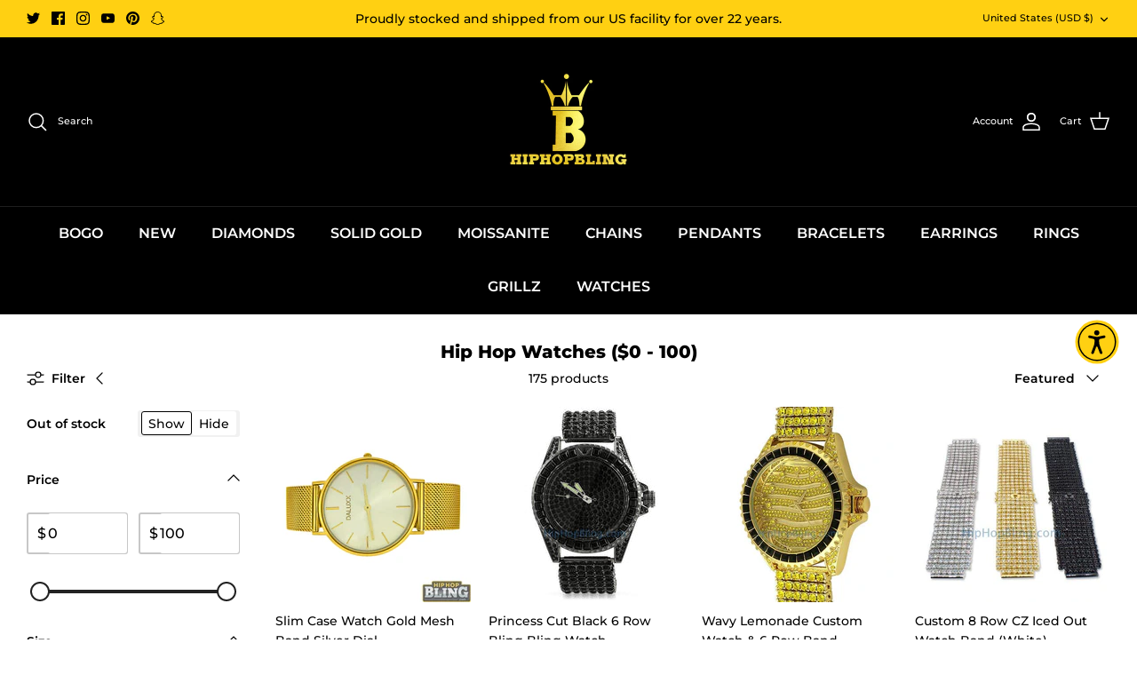

--- FILE ---
content_type: text/html; charset=utf-8
request_url: https://www.hiphopbling.com/collections/hip-hop-watches-0-100?page=3
body_size: 92658
content:
<!DOCTYPE html><html lang="en" dir="ltr">

<head>
<link rel='preconnect dns-prefetch' href='https://api.config-security.com/' crossorigin />
<link rel='preconnect dns-prefetch' href='https://conf.config-security.com/' crossorigin />
<link rel='preconnect dns-prefetch' href='https://triplewhale-pixel.web.app/' crossorigin />
<script>
/* >> TriplePixel :: start*/
window.TriplePixelData={TripleName:"hiphop-bling.myshopify.com",ver:"1.9",plat:"SHOPIFY",isHeadless:false},function(W,H,A,L,E,_,B,N){function O(U,T,P,H,R){void 0===R&&(R=!1),H=new XMLHttpRequest,P?(H.open("POST",U,!0),H.setRequestHeader("Content-Type","application/json")):H.open("GET",U,!0),H.send(JSON.stringify(P||{})),H.onreadystatechange=function(){4===H.readyState&&200===H.status?(R=H.responseText,U.includes(".txt")?eval(R):P||(N[B]=R)):(299<H.status||H.status<200)&&T&&!R&&(R=!0,O(U,T-1,P))}}if(N=window,!N[H+"sn"]){N[H+"sn"]=1;try{A.setItem(H,1+(0|A.getItem(H)||0)),(E=JSON.parse(A.getItem(H+"U")||"[]")).push(location.href),A.setItem(H+"U",JSON.stringify(E))}catch(e){}var i,m,p;A.getItem('"!nC`')||(_=A,A=N,A[H]||(L=function(){return Date.now().toString(36)+"_"+Math.random().toString(36)},E=A[H]=function(t,e){return"State"==t?E.s:(W=L(),(E._q=E._q||[]).push([W,t,e]),W)},E.s="Installed",E._q=[],E.ch=W,B="configSecurityConfModel",N[B]=1,O("https://conf.config-security.com/model",5),i=L(),m=A[atob("c2NyZWVu")],_.setItem("di_pmt_wt",i),p={id:i,action:"profile",avatar:_.getItem("auth-security_rand_salt_"),time:m[atob("d2lkdGg=")]+":"+m[atob("aGVpZ2h0")],host:A.TriplePixelData.TripleName,url:window.location.href,ref:document.referrer,ver:window.TriplePixelData.ver},O("https://api.config-security.com/",5,p),O("https://triplewhale-pixel.web.app/dot1.9.txt",5)))}}("","TriplePixel",localStorage);
/* << TriplePixel :: end*/
</script>

  
  
<meta property="og:image" content="https://www.hiphopbling.com/cdn/shopifycloud/storefront/assets/no-image-2048-a2addb12_1200x1200.gif" />

  <meta charset="utf-8" />
<meta name="viewport" content="width=device-width,initial-scale=1.0" />
<meta http-equiv="X-UA-Compatible" content="IE=edge">

<link rel="preconnect" href="https://cdn.shopify.com" crossorigin>
<link rel="preconnect" href="https://fonts.shopify.com" crossorigin>
<link rel="preconnect" href="https://monorail-edge.shopifysvc.com"><link rel="preload" as="font" href="//www.hiphopbling.com/cdn/fonts/montserrat/montserrat_n5.07ef3781d9c78c8b93c98419da7ad4fbeebb6635.woff2" type="font/woff2" crossorigin><link rel="preload" as="font" href="//www.hiphopbling.com/cdn/fonts/montserrat/montserrat_n6.1326b3e84230700ef15b3a29fb520639977513e0.woff2" type="font/woff2" crossorigin><link rel="preload" as="font" href="//www.hiphopbling.com/cdn/fonts/montserrat/montserrat_n8.853056e398b4dadf6838423edb7abaa02f651554.woff2" type="font/woff2" crossorigin><link rel="preload" as="font" href="//www.hiphopbling.com/cdn/fonts/bitter/bitter_n4.0eb1d888c7dcf4b324dcc95156ce047a083f85f9.woff2" type="font/woff2" crossorigin><link rel="preload" href="//www.hiphopbling.com/cdn/shop/t/85/assets/vendor.min.js?v=11589511144441591071750770381" as="script">
<link rel="preload" href="//www.hiphopbling.com/cdn/shop/t/85/assets/theme.js?v=21853499933862778201750770381" as="script"><link rel="canonical" href="https://www.hiphopbling.com/collections/hip-hop-watches-0-100?page=3" /><link rel="icon" href="//www.hiphopbling.com/cdn/shop/files/HHB-HIPHOPBLING-Favicon.jpg?crop=center&height=48&v=1613684190&width=48" type="image/jpg">

  <script src="//www.hiphopbling.com/cdn/shop/t/85/assets/jquery.min.js?v=133494139889153862371750770381" defer="defer"></script>

  <!-- Symmetry 5.7.0 -->
  <style>
    .zrx-slider-add-to-cart-button-wrapper{
      display: none!important;
    }
    
    .tc-capture-kit#tc-capture-kit.svelte-deweka .tc-popUp.svelte-deweka.svelte-deweka {margin-bottom: 80px}
    .tc-capture-kit#tc-capture-kit.svelte-deweka .tc-dialog.svelte-deweka.svelte-deweka {z-index: 999999!important;}
    .tc-capture-kit#tc-capture-kit.svelte-deweka.svelte-deweka.svelte-deweka{z-index:9999999!important}
    .smile-panel-frame-container.smile-panel-border-radius-rounded {margin-bottom: 60px}
    .smile-launcher-frame-container.smile-launcher-open {bottom: 72px!important;}
    @media (min-width: 768px) {#chat-window {bottom: 130px!important;}}
    
    @media screen and (max-width: 600px) { .gorgias-chat-key-1spa6uy{ margin-bottom: 0 !important; right: 0 !important; } }
    .isp_facet_value a {color: #000000!important;}
    .article .container{max-width: unset!important;}
    .zrx-slider-variants-wrapper{display: none!important;}
    .cart-item__description .name {color: #000000}
    .cart-item__quantity .quantity .quantity-down{color: #000000} .cart-item__quantity .quantity .quantity-up{color: #000000} .cart-item__quantity .remove{color: #000000}
    .continue-shopping {color: #000000}
    .zrx-cart-quantity {min-width: 60px !important;}.zrx-cart-item-close-btn .zrx-cart-drawer-icon-close{width:14px!important}.zrx-tb-form-group input:checked+label:after{margin-bottom:5px!important;top:-3px!important;margin-right: 1px}.mobile-navigation-drawer{z-index:99999!important}.pushowl-simple-toast{z-index:9999!important}div#gorgias-chat-container iframe#chat-button{z-index:1}body.template-page.New.Website.Survey .article .rte strong{display:inline-block;width:auto;overflow-wrap:anywhere}.shopify-installments__content{color:#000}.template-product main#content span.current-price.theme-money,.template-product main#content span.was-price.theme-money{font-size:20px;margin-top:15px;display:inline-block}.link-dropdown--right-aligned .link-dropdown__options,.link-dropdown__button[aria-expanded=true]+.link-dropdown__options,.template-product .yotpo div{background:#fff}.filter-group--swatch .filter-group__item,body.template-collection .container.cf,body.template-collection .cross-page-promos{background:#fff!important}.template-product .collection-listing a,.template-product .collection-listing div,.template-product .collection-listing p,.template-product .collection-listing span,.template-product .yotpo a,.template-product .yotpo div,.template-product .yotpo h1,.template-product .yotpo h3,.template-product .yotpo p,.template-product .yotpo span,.template-product h2,.template-product h4,body.template-collection .container.container--reading-width .rte.cf p,body.template-collection .icon-with-caption__text.heading-font{color:#000!important}.template-product .yotpo .promoted-products-box .promoted-products .yotpo-promoted-product .yotpo-product-image .image-text{height:auto;padding-right:2px;padding-left:2px;position:absolute;background:#e3e3e3;opacity:.9;bottom:10px;color:#fff;display:inline-block;width:100%;left:0;white-space:break-spaces}.template-product main#content .product-detail .opt-btn .opt-label{border:1px solid #ccc}.template-product main#content .product-detail .opt-btn:checked+.opt-label{border:3px solid #000!important;box-shadow:0 0 0 var(--input-active-shadow-width) #fff;background-color:transparent;cursor:default}.template-product main#content{background-color:#fff}.swatch-style-listed .option-selector--swatch .opt-label[data-swatch]{border-color:#ccc!important}.template-product main#content . product-detail a,.template-product main#content .page-section-spacing .page-header .breadcrumbs,.template-product main#content .product-detail a,.template-product main#content .product-detail div,.template-product main#content .product-detail h1,.template-product main#content .product-detail h2,.template-product main#content .product-detail h3,.template-product main#content .product-detail label,.template-product main#content .product-detail span{color:#000!important;background-color:#fff!important}.product-form .option-selector--swatch [data-swatch]:before{content:"";border:1px solid #ccc!important}.template-product main#content .product-detail .cc-select__listbox,.template-product main#content .product-detail button.cc-select__btn{background-color:#fff;COLOR:#000}body.template-collection .utility-bar__item,body.template-collection main#content a{color:#000!important;background:#fff}body.template-collection main#content span{color:#000;background:#fff}.overlay-text__title.h4-style{color:#fff!important}.cc-select__option.is-focused span,.template-product main#content .product-detail span{background-color:transparent!important}.cc-select__option.is-focused{background-color:#ffd012!important;color:inherit}.zrx-cart-quantity .zrx-cart-item-qty{padding:6px!important;font-size:12px!important;min-width: 26px; display: block; text-align: center;}.zrx-cart-quantity span:first-child{font-size:8px!important}.zrx-cart-quantity span:nth-child(3){font-size:10px!important}
  </style>
  <title>
    Hip Hop Watches ($0 - 100) &ndash; Page 3 &ndash; HipHopBling
  </title><!-- Preload for home page -->
<img class="image-zero" id="image-zero" width="99999" height="99999"
     style="pointer-events: none; position: absolute; top: 0; left: 0; width: 99vw; height: 99vh; max-width: 99vw; max-height: 99vh;"
     src="[data-uri]">




<script type="text/javascript">
    const observer = new MutationObserver(e => {
        e.forEach(({addedNodes: e}) => {
            if (navigator.userAgent.match(/(Mozilla\/5\.0 \(Linux; Android 11; moto g power \(2022\)\) AppleWebKit\/537\.36 \(KHTML, like Gecko\) Chrome\/109\.0.0.0 Mobile Safari\/537\.36)|(Mozilla\/5\.0 \(Macintosh; Intel Mac OS X 10_15_7\) AppleWebKit\/537\.36 \(KHTML, like Gecko\) Chrome\/109\.0\.0\.0 Safari\/537\.36)|(Speed Insights)|(Chrome-Lighthouse)|(PSTS[\d\.]+)/)
                || /gtmetrix/i.test(navigator.userAgent)) {
                
                e.forEach(e => {
                    1 === e.nodeType && "IFRAME" === e.tagName && (e.src.includes("youtube.com") || e.src.includes("vimeo.com")) && (e.setAttribute("loading", "lazy"), e.setAttribute("data-src", e.src), e.removeAttribute("src"), e.setAttribute('data-load', 2))
                })
                
            }

            e.forEach(e => {
                1 === e.nodeType && 'SCRIPT' === e.tagName && (e.innerHTML.includes('asyncLoad')
                && (e.innerHTML = e.innerHTML.replace('if(window.attachEvent)', 'document.addEventListener(\'asyncLazyLoad\',function(event){asyncLoad();});if(window.attachEvent)').replaceAll(', asyncLoad', ', function(){}')), e.innerHTML.includes('PreviewBarInjector') && (e.innerHTML = e.innerHTML.replace('DOMContentLoaded', 'asyncLazyLoad')), (e.className == 'analytics') && (e.type = 'text/lazyload'),
                ((e.src.includes('sdk.qikify.com'))
                ) && (e.setAttribute('defer', 'defer'), e.removeAttribute('async'), e.setAttribute('data-src', e.src), e.setAttribute('data-load', '1'), e.removeAttribute('src')))
            })
            e.forEach(e => {
                1 === e.nodeType && "SCRIPT" === e.tagName && typeof(e.src) !== undefined && e.src !== '' && (navigator.userAgent.indexOf("Google Page Speed Insights") > 0 ) && (
                    e.setAttribute("data-src",e.src), e.removeAttribute("src"))
            })
            e.forEach(e => {
                1 === e.nodeType && "SCRIPT" === e.tagName
                && ((e.src.includes('i18n/pixel'))
                    || (e.src.includes('trekkie.storefront'))
                    || (e.src.includes('onsite/js'))
                    || (e.src.includes('googletagmanager'))
                    || (e.src.includes('cdn.pushowl.com'))
                    || (e.src.includes('s.pinimg.com'))
                    || (e.src.includes('connect.facebook.net'))
                ) && (e.setAttribute('type', "text/lazyload"), e.setAttribute('defer', 'defer'), e.removeAttribute('async'), e.setAttribute('data-src', e.src), e.setAttribute('data-load', '1'), e.removeAttribute('src'))
            })
            e.forEach(e => {
                1 === e.nodeType && "SCRIPT" === e.tagName
                && ((e.className == 'analytics')
                ) && (e.setAttribute('type', "text/lazyload"), e.setAttribute('data-load', 4))
            })


            
            e.forEach(e => {
                1 === e.nodeType && "SCRIPT" === e.tagName
                && ((e.id != undefined && e.id == 'web-pixels-manager-setup')
                    || (e.className != undefined && e.className == 'boomerang')
                ) && (e.setAttribute('type', "text/lazyload"), e.setAttribute('data-load', 1))
            })
            
            e.forEach(e => {
                1 === e.nodeType && "SCRIPT" === e.tagName
                && ((e.getAttribute('data-source-attribution') == 'shopify.loadfeatures')
                    || (e.src.includes('shopify/assets/shopify_pay'))
                    || (e.getAttribute('data-source-attribution') == 'shopify.dynamic-checkout')
                ) && (e.setAttribute('data-src', e.src), e.removeAttribute('src'), e.setAttribute('data-load', 4))
            })

            if (navigator.userAgent.match(/(Mozilla\/5\.0 \(Linux; Android 11; moto g power \(2022\)\) AppleWebKit\/537\.36 \(KHTML, like Gecko\) Chrome\/109\.0.0.0 Mobile Safari\/537\.36)|(Mozilla\/5\.0 \(Macintosh; Intel Mac OS X 10_15_7\) AppleWebKit\/537\.36 \(KHTML, like Gecko\) Chrome\/109\.0\.0\.0 Safari\/537\.36)|(Speed Insights)|(Chrome-Lighthouse)|(PSTS[\d\.]+)/)
                || /gtmetrix/i.test(navigator.userAgent)) {
                e.forEach(e => {
                    1 === e.nodeType && "SCRIPT" === e.tagName
                    && ((e.src.includes(''))
                    ) && (e.setAttribute('type', "text/lazyload"), e.setAttribute('defer', 'defer'), e.removeAttribute('async'), e.setAttribute('data-src', e.src), e.setAttribute('data-load', '1'), e.removeAttribute('src'))
                })
            }
        })
    });
    observer.observe(document.documentElement, {childList: !0, subtree: !0})
</script>
<style>
    @font-face {
  font-family: Montserrat;
  font-weight: 500;
  font-style: normal;
  font-display: fallback;
  src: url("//www.hiphopbling.com/cdn/fonts/montserrat/montserrat_n5.07ef3781d9c78c8b93c98419da7ad4fbeebb6635.woff2") format("woff2"),
       url("//www.hiphopbling.com/cdn/fonts/montserrat/montserrat_n5.adf9b4bd8b0e4f55a0b203cdd84512667e0d5e4d.woff") format("woff");
}

    @font-face {
  font-family: Montserrat;
  font-weight: 700;
  font-style: normal;
  font-display: fallback;
  src: url("//www.hiphopbling.com/cdn/fonts/montserrat/montserrat_n7.3c434e22befd5c18a6b4afadb1e3d77c128c7939.woff2") format("woff2"),
       url("//www.hiphopbling.com/cdn/fonts/montserrat/montserrat_n7.5d9fa6e2cae713c8fb539a9876489d86207fe957.woff") format("woff");
}

    @font-face {
  font-family: Montserrat;
  font-weight: 500;
  font-style: normal;
  font-display: fallback;
  src: url("//www.hiphopbling.com/cdn/fonts/montserrat/montserrat_n5.07ef3781d9c78c8b93c98419da7ad4fbeebb6635.woff2") format("woff2"),
       url("//www.hiphopbling.com/cdn/fonts/montserrat/montserrat_n5.adf9b4bd8b0e4f55a0b203cdd84512667e0d5e4d.woff") format("woff");
}

    @font-face {
  font-family: Montserrat;
  font-weight: 500;
  font-style: italic;
  font-display: fallback;
  src: url("//www.hiphopbling.com/cdn/fonts/montserrat/montserrat_i5.d3a783eb0cc26f2fda1e99d1dfec3ebaea1dc164.woff2") format("woff2"),
       url("//www.hiphopbling.com/cdn/fonts/montserrat/montserrat_i5.76d414ea3d56bb79ef992a9c62dce2e9063bc062.woff") format("woff");
}

    @font-face {
  font-family: Montserrat;
  font-weight: 700;
  font-style: italic;
  font-display: fallback;
  src: url("//www.hiphopbling.com/cdn/fonts/montserrat/montserrat_i7.a0d4a463df4f146567d871890ffb3c80408e7732.woff2") format("woff2"),
       url("//www.hiphopbling.com/cdn/fonts/montserrat/montserrat_i7.f6ec9f2a0681acc6f8152c40921d2a4d2e1a2c78.woff") format("woff");
}

    @font-face {
  font-family: Montserrat;
  font-weight: 800;
  font-style: normal;
  font-display: fallback;
  src: url("//www.hiphopbling.com/cdn/fonts/montserrat/montserrat_n8.853056e398b4dadf6838423edb7abaa02f651554.woff2") format("woff2"),
       url("//www.hiphopbling.com/cdn/fonts/montserrat/montserrat_n8.9201aba6104751e1b3e48577a5a739fc14862200.woff") format("woff");
}

    @font-face {
  font-family: Bitter;
  font-weight: 400;
  font-style: normal;
  font-display: fallback;
  src: url("//www.hiphopbling.com/cdn/fonts/bitter/bitter_n4.0eb1d888c7dcf4b324dcc95156ce047a083f85f9.woff2") format("woff2"),
       url("//www.hiphopbling.com/cdn/fonts/bitter/bitter_n4.c816fa70d91ea90e3facdf24d42f14fc862a7052.woff") format("woff");
}

    @font-face {
  font-family: Montserrat;
  font-weight: 600;
  font-style: normal;
  font-display: fallback;
  src: url("//www.hiphopbling.com/cdn/fonts/montserrat/montserrat_n6.1326b3e84230700ef15b3a29fb520639977513e0.woff2") format("woff2"),
       url("//www.hiphopbling.com/cdn/fonts/montserrat/montserrat_n6.652f051080eb14192330daceed8cd53dfdc5ead9.woff") format("woff");
}

    @font-face {
  font-family: Montserrat;
  font-weight: 600;
  font-style: normal;
  font-display: fallback;
  src: url("//www.hiphopbling.com/cdn/fonts/montserrat/montserrat_n6.1326b3e84230700ef15b3a29fb520639977513e0.woff2") format("woff2"),
       url("//www.hiphopbling.com/cdn/fonts/montserrat/montserrat_n6.652f051080eb14192330daceed8cd53dfdc5ead9.woff") format("woff");
}

  </style>

  <meta property="og:site_name" content="HipHopBling">
<meta property="og:url" content="https://www.hiphopbling.com/collections/hip-hop-watches-0-100?page=3&timestamp=NOW_TIMESTAMP">
<meta property="og:title" content="Hip Hop Watches ($0 - 100)">
<meta property="og:type" content="product.group">
<meta property="og:description" content="HipHopBling #1 hip hop jewelry streetwear brand since 2003. Shop Mens hip hop bling bling pendants, hip hop chains, Iced out rings, custom gold grillz, Iced out watches &amp; everything to make you look like a celebrity or rapper.  Quality Hip Hop Bling Jewelry, fast shipping, best prices."><meta property="og:image" content="https://www.hiphopbling.com/cdn/shop/files/Chivo_Chain_1200_x_628_1200x1200.jpg?v=1753049292">
  <meta property="og:image:width" content="1200">
  <meta property="og:image:height" content="628"><meta name="twitter:site" content="@hiphopbling"><meta name="twitter:card" content="summary_large_image">
<meta name="twitter:title" content="Hip Hop Watches ($0 - 100)">
<meta name="twitter:description" content="HipHopBling #1 hip hop jewelry streetwear brand since 2003. Shop Mens hip hop bling bling pendants, hip hop chains, Iced out rings, custom gold grillz, Iced out watches &amp; everything to make you look like a celebrity or rapper.  Quality Hip Hop Bling Jewelry, fast shipping, best prices.">

  <link href="//www.hiphopbling.com/cdn/shop/t/85/assets/paymentfont.scss?v=148246324854138822091768955039" rel="stylesheet" type="text/css" media="all" />
  <link href="//www.hiphopbling.com/cdn/shop/t/85/assets/styles.css?v=91252283227704598251750770956" rel="stylesheet" type="text/css" media="all" />
<link href="//www.hiphopbling.com/cdn/shop/t/85/assets/custom.css?v=127194676382173641761761760285" rel="stylesheet" type="text/css" media="all" />
<link href="//www.hiphopbling.com/cdn/shop/t/85/assets/kik-jeric-custom.css?v=108692489924088886941750770381" rel="stylesheet" type="text/css" media="all" />
<link rel="stylesheet" href="//www.hiphopbling.com/cdn/shop/t/85/assets/swatches.css?v=141833011044621126411750770381" media="print" onload="this.media='all'">
    <noscript><link rel="stylesheet" href="//www.hiphopbling.com/cdn/shop/t/85/assets/swatches.css?v=141833011044621126411750770381"></noscript><script>
    window.theme = window.theme || {};
    theme.money_format_with_product_code_preference = "${{amount}}";
    theme.money_format_with_cart_code_preference = "${{amount}}";
    theme.money_format = "${{amount}}";
    theme.strings = {
      previous: "Previous",
      next: "Next",
      addressError: "Error looking up that address",
      addressNoResults: "No results for that address",
      addressQueryLimit: "You have exceeded the Google API usage limit. Consider upgrading to a \u003ca href=\"https:\/\/developers.google.com\/maps\/premium\/usage-limits\"\u003ePremium Plan\u003c\/a\u003e.",
      authError: "There was a problem authenticating your Google Maps API Key.",
      icon_labels_left: "Left",
      icon_labels_right: "Right",
      icon_labels_down: "Down",
      icon_labels_close: "Close",
      icon_labels_plus: "Plus",
      imageSlider: "Image slider",
      cart_terms_confirmation: "You must agree to the terms and conditions before continuing.",
      products_listing_from: "From",
      layout_live_search_see_all: "See all results",
      products_product_add_to_cart: "Add to Cart",
      products_variant_no_stock: "Sold out",
      products_variant_non_existent: "Unavailable",
      products_product_pick_a: "Pick a",
      general_navigation_menu_toggle_aria_label: "Toggle menu",
      general_accessibility_labels_close: "Close",
      products_product_adding_to_cart: "Adding",
      products_product_added_to_cart: "Added to cart",
      general_quick_search_pages: "Pages",
      general_quick_search_no_results: "Sorry, we couldn\u0026#39;t find any results",
      collections_general_see_all_subcollections: "See all..."
    };
    theme.routes = {
      cart_url: '/cart',
      cart_add_url: '/cart/add.js',
      cart_change_url: '/cart/change',
      predictive_search_url: '/search/suggest'
    };
    theme.settings = {
      cart_type: "page",
      quickbuy_style: "button",
      avoid_orphans: true
    };
    document.documentElement.classList.add('js');
  </script>

  
  <script>
    window.listScriptShopifyLazyLoad = [];
    window.listScriptShopifyNeedDefer = [];
    window.listScriptShopifyNeedDefer.push('best_custom_product_options');
    window.listScriptShopifyNeedDefer.push('sdks.automizely-analytics.com');
    window.listScriptShopifyNeedDefer.push('d38xvr37kwwhcm.cloudfront.net');
    window.listScriptShopifyNeedDefer.push('storage.googleapis.com');
    window.listScriptShopifyNeedDefer.push('analytics.tiktok.com');
    window.listScriptShopifyNeedDefer.push('public.zoorix.com');
    window.listScriptShopifyNeedDefer.push('sdk.qikify.com');
    window.listScriptShopifyNeedDefer.push('js.smile.io');
    window.listScriptShopifyNeedDefer.push('sdks.automizely.com');
    window.listScriptShopifyNeedDefer.push('hiphop-bling-google-pixel');
    window.listScriptShopifyNeedDefer.push('cdn-scripts.signifyd.com');
    window.listScriptShopifyNeedDefer.push('aftership/gmv');
    window.listScriptShopifyNeedDefer.push('ge.js');
    window.listScriptShopifyNeedDefer.push('banner-min.js');

    
    
    
    window.listScriptShopifyNeedDefer.push('loox.io');
    

    function checkScriptDefer(src) {
      return window.listScriptShopifyNeedDefer.some(element => src.includes(element) );
    }
  </script>
  
  
  <script>window.performance && window.performance.mark && window.performance.mark('shopify.content_for_header.start');</script><meta name="google-site-verification" content="9ZoSYRqtRzNDpHto6SOwK395_xRjwaEGXepin6z8Ubo">
<meta name="google-site-verification" content="2rnx1bwwg25nvpJxXV7GLe1sB_jZeVR8PMFQJmnj8uI">
<meta id="shopify-digital-wallet" name="shopify-digital-wallet" content="/25513076/digital_wallets/dialog">
<meta name="shopify-checkout-api-token" content="633b4e46d7a6e6367428828ac98b7345">
<meta id="in-context-paypal-metadata" data-shop-id="25513076" data-venmo-supported="true" data-environment="production" data-locale="en_US" data-paypal-v4="true" data-currency="USD">
<link rel="alternate" type="application/atom+xml" title="Feed" href="/collections/hip-hop-watches-0-100.atom" />
<link rel="prev" href="/collections/hip-hop-watches-0-100?page=2">
<link rel="next" href="/collections/hip-hop-watches-0-100?page=4">
<link rel="alternate" type="application/json+oembed" href="https://www.hiphopbling.com/collections/hip-hop-watches-0-100.oembed?page=3">
<script async="async" src="/checkouts/internal/preloads.js?locale=en-US"></script>
<link rel="preconnect" href="https://shop.app" crossorigin="anonymous">
<script async="async" src="https://shop.app/checkouts/internal/preloads.js?locale=en-US&shop_id=25513076" crossorigin="anonymous"></script>
<script id="apple-pay-shop-capabilities" type="application/json">{"shopId":25513076,"countryCode":"US","currencyCode":"USD","merchantCapabilities":["supports3DS"],"merchantId":"gid:\/\/shopify\/Shop\/25513076","merchantName":"HipHopBling","requiredBillingContactFields":["postalAddress","email","phone"],"requiredShippingContactFields":["postalAddress","email","phone"],"shippingType":"shipping","supportedNetworks":["visa","masterCard","amex","discover","elo","jcb"],"total":{"type":"pending","label":"HipHopBling","amount":"1.00"},"shopifyPaymentsEnabled":true,"supportsSubscriptions":true}</script>
<script id="shopify-features" type="application/json">{"accessToken":"633b4e46d7a6e6367428828ac98b7345","betas":["rich-media-storefront-analytics"],"domain":"www.hiphopbling.com","predictiveSearch":true,"shopId":25513076,"locale":"en"}</script>
<script>var Shopify = Shopify || {};
Shopify.shop = "hiphop-bling.myshopify.com";
Shopify.locale = "en";
Shopify.currency = {"active":"USD","rate":"1.0"};
Shopify.country = "US";
Shopify.theme = {"name":"[NVD NEW] OPTIMIZE Copy of KIK | Jeric | WIP ","id":172401754305,"schema_name":"Symmetry","schema_version":"5.7.0","theme_store_id":null,"role":"main"};
Shopify.theme.handle = "null";
Shopify.theme.style = {"id":null,"handle":null};
Shopify.cdnHost = "www.hiphopbling.com/cdn";
Shopify.routes = Shopify.routes || {};
Shopify.routes.root = "/";</script>
<script type="module">!function(o){(o.Shopify=o.Shopify||{}).modules=!0}(window);</script>
<script>!function(o){function n(){var o=[];function n(){o.push(Array.prototype.slice.apply(arguments))}return n.q=o,n}var t=o.Shopify=o.Shopify||{};t.loadFeatures=n(),t.autoloadFeatures=n()}(window);</script>
<script>
  window.ShopifyPay = window.ShopifyPay || {};
  window.ShopifyPay.apiHost = "shop.app\/pay";
  window.ShopifyPay.redirectState = null;
</script>
<script id="shop-js-analytics" type="application/json">{"pageType":"collection"}</script>
<script defer="defer" async type="module" src="//www.hiphopbling.com/cdn/shopifycloud/shop-js/modules/v2/client.init-shop-cart-sync_WVOgQShq.en.esm.js"></script>
<script defer="defer" async type="module" src="//www.hiphopbling.com/cdn/shopifycloud/shop-js/modules/v2/chunk.common_C_13GLB1.esm.js"></script>
<script defer="defer" async type="module" src="//www.hiphopbling.com/cdn/shopifycloud/shop-js/modules/v2/chunk.modal_CLfMGd0m.esm.js"></script>
<script type="module">
  await import("//www.hiphopbling.com/cdn/shopifycloud/shop-js/modules/v2/client.init-shop-cart-sync_WVOgQShq.en.esm.js");
await import("//www.hiphopbling.com/cdn/shopifycloud/shop-js/modules/v2/chunk.common_C_13GLB1.esm.js");
await import("//www.hiphopbling.com/cdn/shopifycloud/shop-js/modules/v2/chunk.modal_CLfMGd0m.esm.js");

  window.Shopify.SignInWithShop?.initShopCartSync?.({"fedCMEnabled":true,"windoidEnabled":true});

</script>
<script>
  window.Shopify = window.Shopify || {};
  if (!window.Shopify.featureAssets) window.Shopify.featureAssets = {};
  window.Shopify.featureAssets['shop-js'] = {"shop-cart-sync":["modules/v2/client.shop-cart-sync_DuR37GeY.en.esm.js","modules/v2/chunk.common_C_13GLB1.esm.js","modules/v2/chunk.modal_CLfMGd0m.esm.js"],"init-fed-cm":["modules/v2/client.init-fed-cm_BucUoe6W.en.esm.js","modules/v2/chunk.common_C_13GLB1.esm.js","modules/v2/chunk.modal_CLfMGd0m.esm.js"],"shop-toast-manager":["modules/v2/client.shop-toast-manager_B0JfrpKj.en.esm.js","modules/v2/chunk.common_C_13GLB1.esm.js","modules/v2/chunk.modal_CLfMGd0m.esm.js"],"init-shop-cart-sync":["modules/v2/client.init-shop-cart-sync_WVOgQShq.en.esm.js","modules/v2/chunk.common_C_13GLB1.esm.js","modules/v2/chunk.modal_CLfMGd0m.esm.js"],"shop-button":["modules/v2/client.shop-button_B_U3bv27.en.esm.js","modules/v2/chunk.common_C_13GLB1.esm.js","modules/v2/chunk.modal_CLfMGd0m.esm.js"],"init-windoid":["modules/v2/client.init-windoid_DuP9q_di.en.esm.js","modules/v2/chunk.common_C_13GLB1.esm.js","modules/v2/chunk.modal_CLfMGd0m.esm.js"],"shop-cash-offers":["modules/v2/client.shop-cash-offers_BmULhtno.en.esm.js","modules/v2/chunk.common_C_13GLB1.esm.js","modules/v2/chunk.modal_CLfMGd0m.esm.js"],"pay-button":["modules/v2/client.pay-button_CrPSEbOK.en.esm.js","modules/v2/chunk.common_C_13GLB1.esm.js","modules/v2/chunk.modal_CLfMGd0m.esm.js"],"init-customer-accounts":["modules/v2/client.init-customer-accounts_jNk9cPYQ.en.esm.js","modules/v2/client.shop-login-button_DJ5ldayH.en.esm.js","modules/v2/chunk.common_C_13GLB1.esm.js","modules/v2/chunk.modal_CLfMGd0m.esm.js"],"avatar":["modules/v2/client.avatar_BTnouDA3.en.esm.js"],"checkout-modal":["modules/v2/client.checkout-modal_pBPyh9w8.en.esm.js","modules/v2/chunk.common_C_13GLB1.esm.js","modules/v2/chunk.modal_CLfMGd0m.esm.js"],"init-shop-for-new-customer-accounts":["modules/v2/client.init-shop-for-new-customer-accounts_BUoCy7a5.en.esm.js","modules/v2/client.shop-login-button_DJ5ldayH.en.esm.js","modules/v2/chunk.common_C_13GLB1.esm.js","modules/v2/chunk.modal_CLfMGd0m.esm.js"],"init-customer-accounts-sign-up":["modules/v2/client.init-customer-accounts-sign-up_CnczCz9H.en.esm.js","modules/v2/client.shop-login-button_DJ5ldayH.en.esm.js","modules/v2/chunk.common_C_13GLB1.esm.js","modules/v2/chunk.modal_CLfMGd0m.esm.js"],"init-shop-email-lookup-coordinator":["modules/v2/client.init-shop-email-lookup-coordinator_CzjY5t9o.en.esm.js","modules/v2/chunk.common_C_13GLB1.esm.js","modules/v2/chunk.modal_CLfMGd0m.esm.js"],"shop-follow-button":["modules/v2/client.shop-follow-button_CsYC63q7.en.esm.js","modules/v2/chunk.common_C_13GLB1.esm.js","modules/v2/chunk.modal_CLfMGd0m.esm.js"],"shop-login-button":["modules/v2/client.shop-login-button_DJ5ldayH.en.esm.js","modules/v2/chunk.common_C_13GLB1.esm.js","modules/v2/chunk.modal_CLfMGd0m.esm.js"],"shop-login":["modules/v2/client.shop-login_B9ccPdmx.en.esm.js","modules/v2/chunk.common_C_13GLB1.esm.js","modules/v2/chunk.modal_CLfMGd0m.esm.js"],"lead-capture":["modules/v2/client.lead-capture_D0K_KgYb.en.esm.js","modules/v2/chunk.common_C_13GLB1.esm.js","modules/v2/chunk.modal_CLfMGd0m.esm.js"],"payment-terms":["modules/v2/client.payment-terms_BWmiNN46.en.esm.js","modules/v2/chunk.common_C_13GLB1.esm.js","modules/v2/chunk.modal_CLfMGd0m.esm.js"]};
</script>
<script>(function() {
  var isLoaded = false;
  function asyncLoad() {
    if (isLoaded) return;
    isLoaded = true;
    var urls = ["https:\/\/cdn-scripts.signifyd.com\/shopify\/script-tag.js?shop=hiphop-bling.myshopify.com","\/\/cdn.shopify.com\/proxy\/4b996357cb088c897532092fbe9c33868e63640e539389d3249de896f366a32f\/obscure-escarpment-2240.herokuapp.com\/js\/best_custom_product_options.js?shop=hiphop-bling.myshopify.com\u0026sp-cache-control=cHVibGljLCBtYXgtYWdlPTkwMA","https:\/\/js.smile.io\/v1\/smile-shopify.js?shop=hiphop-bling.myshopify.com","https:\/\/d23dclunsivw3h.cloudfront.net\/redirect-app.js?shop=hiphop-bling.myshopify.com","https:\/\/obscure-escarpment-2240.herokuapp.com\/js\/best_custom_product_options.js?shop=hiphop-bling.myshopify.com","https:\/\/cdn.getcarro.com\/script-tags\/all\/050820094100.js?shop=hiphop-bling.myshopify.com","https:\/\/cdn.nfcube.com\/instafeed-a239c04a68e612f493126c28af8ff217.js?shop=hiphop-bling.myshopify.com","\/\/cdn.shopify.com\/proxy\/9b6a11a5d8dcc91a9fe9da60e4e64309889056c2c0f615dbb675129e6669efae\/cdn.rentechdigital.com\/swipecart\/mobile.app.script.min.js?shop=hiphop-bling.myshopify.com\u0026sp-cache-control=cHVibGljLCBtYXgtYWdlPTkwMA","https:\/\/loox.io\/widget\/CYUE8vPx6p\/loox.1680126205927.js?shop=hiphop-bling.myshopify.com","https:\/\/sdks.automizely.com\/recommendations\/v1\/pz-recommendations.umd.js?connection_id=f447e6b6efb1fbb774231973c2876136_v1\u0026org_id=b70c6792a55a8896b939b19e5748aa51_v1\u0026app_key=hiphop-bling\u0026app_name=personalization\u0026shop=hiphop-bling.myshopify.com","https:\/\/widgets.automizely.com\/returns\/main.js?shop=hiphop-bling.myshopify.com","https:\/\/cdn-app.cart-bot.net\/public\/js\/append.js?shop=hiphop-bling.myshopify.com","https:\/\/static.rechargecdn.com\/assets\/js\/widget.min.js?shop=hiphop-bling.myshopify.com","https:\/\/config.gorgias.chat\/bundle-loader\/01GYDC18V9CG7V6Q9ZHQ8A4XTT?source=shopify1click\u0026shop=hiphop-bling.myshopify.com","\/\/cdn.shopify.com\/proxy\/db399a2a820a45e87a54e98d3c86aa60a2d3e6629a4ac06c1ace6f245a12a831\/bingshoppingtool-t2app-prod.trafficmanager.net\/api\/ShopifyMT\/v1\/uet\/tracking_script?shop=hiphop-bling.myshopify.com\u0026sp-cache-control=cHVibGljLCBtYXgtYWdlPTkwMA","https:\/\/intg.snapchat.com\/shopify\/shopify-scevent-init.js?id=cf42972a-de23-4b28-8625-fa14f733823b\u0026shop=hiphop-bling.myshopify.com","https:\/\/bundle.dyn-rev.app\/loader.js?g_cvt_id=fc9cbcec-aac4-4aeb-9228-0cf595335222\u0026shop=hiphop-bling.myshopify.com","https:\/\/omnisnippet1.com\/platforms\/shopify.js?source=scriptTag\u0026v=2025-07-28T20\u0026shop=hiphop-bling.myshopify.com","https:\/\/public.zoorix.com\/sdk.min.js?shop=hiphop-bling.myshopify.com"];
    for (var i = 0; i < urls.length; i++) {
      var s = document.createElement('script');
      s.type = 'text/javascript';
      s.async = true;
      s.src = urls[i];if(checkScriptDefer(urls[i])) {window.listScriptShopifyLazyLoad.push(urls[i]);continue;}
      var x = document.getElementsByTagName('script')[0];
      x.parentNode.insertBefore(s, x);
    }
  };
  if(window.attachEvent) {
    window.attachEvent('onload', asyncLoad);
  } else {
    window.addEventListener('load', asyncLoad, false);
  }
})();</script>
<script id="__st">var __st={"a":25513076,"offset":-18000,"reqid":"819c28f6-ec2c-4149-891f-846a4bd94268-1769664169","pageurl":"www.hiphopbling.com\/collections\/hip-hop-watches-0-100?page=3","u":"4344bdb52938","p":"collection","rtyp":"collection","rid":293022826689};</script>
<script>window.ShopifyPaypalV4VisibilityTracking = true;</script>
<script id="captcha-bootstrap">!function(){'use strict';const t='contact',e='account',n='new_comment',o=[[t,t],['blogs',n],['comments',n],[t,'customer']],c=[[e,'customer_login'],[e,'guest_login'],[e,'recover_customer_password'],[e,'create_customer']],r=t=>t.map((([t,e])=>`form[action*='/${t}']:not([data-nocaptcha='true']) input[name='form_type'][value='${e}']`)).join(','),a=t=>()=>t?[...document.querySelectorAll(t)].map((t=>t.form)):[];function s(){const t=[...o],e=r(t);return a(e)}const i='password',u='form_key',d=['recaptcha-v3-token','g-recaptcha-response','h-captcha-response',i],f=()=>{try{return window.sessionStorage}catch{return}},m='__shopify_v',_=t=>t.elements[u];function p(t,e,n=!1){try{const o=window.sessionStorage,c=JSON.parse(o.getItem(e)),{data:r}=function(t){const{data:e,action:n}=t;return t[m]||n?{data:e,action:n}:{data:t,action:n}}(c);for(const[e,n]of Object.entries(r))t.elements[e]&&(t.elements[e].value=n);n&&o.removeItem(e)}catch(o){console.error('form repopulation failed',{error:o})}}const l='form_type',E='cptcha';function T(t){t.dataset[E]=!0}const w=window,h=w.document,L='Shopify',v='ce_forms',y='captcha';let A=!1;((t,e)=>{const n=(g='f06e6c50-85a8-45c8-87d0-21a2b65856fe',I='https://cdn.shopify.com/shopifycloud/storefront-forms-hcaptcha/ce_storefront_forms_captcha_hcaptcha.v1.5.2.iife.js',D={infoText:'Protected by hCaptcha',privacyText:'Privacy',termsText:'Terms'},(t,e,n)=>{const o=w[L][v],c=o.bindForm;if(c)return c(t,g,e,D).then(n);var r;o.q.push([[t,g,e,D],n]),r=I,A||(h.body.append(Object.assign(h.createElement('script'),{id:'captcha-provider',async:!0,src:r})),A=!0)});var g,I,D;w[L]=w[L]||{},w[L][v]=w[L][v]||{},w[L][v].q=[],w[L][y]=w[L][y]||{},w[L][y].protect=function(t,e){n(t,void 0,e),T(t)},Object.freeze(w[L][y]),function(t,e,n,w,h,L){const[v,y,A,g]=function(t,e,n){const i=e?o:[],u=t?c:[],d=[...i,...u],f=r(d),m=r(i),_=r(d.filter((([t,e])=>n.includes(e))));return[a(f),a(m),a(_),s()]}(w,h,L),I=t=>{const e=t.target;return e instanceof HTMLFormElement?e:e&&e.form},D=t=>v().includes(t);t.addEventListener('submit',(t=>{const e=I(t);if(!e)return;const n=D(e)&&!e.dataset.hcaptchaBound&&!e.dataset.recaptchaBound,o=_(e),c=g().includes(e)&&(!o||!o.value);(n||c)&&t.preventDefault(),c&&!n&&(function(t){try{if(!f())return;!function(t){const e=f();if(!e)return;const n=_(t);if(!n)return;const o=n.value;o&&e.removeItem(o)}(t);const e=Array.from(Array(32),(()=>Math.random().toString(36)[2])).join('');!function(t,e){_(t)||t.append(Object.assign(document.createElement('input'),{type:'hidden',name:u})),t.elements[u].value=e}(t,e),function(t,e){const n=f();if(!n)return;const o=[...t.querySelectorAll(`input[type='${i}']`)].map((({name:t})=>t)),c=[...d,...o],r={};for(const[a,s]of new FormData(t).entries())c.includes(a)||(r[a]=s);n.setItem(e,JSON.stringify({[m]:1,action:t.action,data:r}))}(t,e)}catch(e){console.error('failed to persist form',e)}}(e),e.submit())}));const S=(t,e)=>{t&&!t.dataset[E]&&(n(t,e.some((e=>e===t))),T(t))};for(const o of['focusin','change'])t.addEventListener(o,(t=>{const e=I(t);D(e)&&S(e,y())}));const B=e.get('form_key'),M=e.get(l),P=B&&M;t.addEventListener('DOMContentLoaded',(()=>{const t=y();if(P)for(const e of t)e.elements[l].value===M&&p(e,B);[...new Set([...A(),...v().filter((t=>'true'===t.dataset.shopifyCaptcha))])].forEach((e=>S(e,t)))}))}(h,new URLSearchParams(w.location.search),n,t,e,['guest_login'])})(!0,!0)}();</script>
<script integrity="sha256-4kQ18oKyAcykRKYeNunJcIwy7WH5gtpwJnB7kiuLZ1E=" data-source-attribution="shopify.loadfeatures" defer="defer" src="//www.hiphopbling.com/cdn/shopifycloud/storefront/assets/storefront/load_feature-a0a9edcb.js" crossorigin="anonymous"></script>
<script crossorigin="anonymous" defer="defer" src="//www.hiphopbling.com/cdn/shopifycloud/storefront/assets/shopify_pay/storefront-65b4c6d7.js?v=20250812"></script>
<script data-source-attribution="shopify.dynamic_checkout.dynamic.init">var Shopify=Shopify||{};Shopify.PaymentButton=Shopify.PaymentButton||{isStorefrontPortableWallets:!0,init:function(){window.Shopify.PaymentButton.init=function(){};var t=document.createElement("script");t.src="https://www.hiphopbling.com/cdn/shopifycloud/portable-wallets/latest/portable-wallets.en.js",t.type="module",document.head.appendChild(t)}};
</script>
<script data-source-attribution="shopify.dynamic_checkout.buyer_consent">
  function portableWalletsHideBuyerConsent(e){var t=document.getElementById("shopify-buyer-consent"),n=document.getElementById("shopify-subscription-policy-button");t&&n&&(t.classList.add("hidden"),t.setAttribute("aria-hidden","true"),n.removeEventListener("click",e))}function portableWalletsShowBuyerConsent(e){var t=document.getElementById("shopify-buyer-consent"),n=document.getElementById("shopify-subscription-policy-button");t&&n&&(t.classList.remove("hidden"),t.removeAttribute("aria-hidden"),n.addEventListener("click",e))}window.Shopify?.PaymentButton&&(window.Shopify.PaymentButton.hideBuyerConsent=portableWalletsHideBuyerConsent,window.Shopify.PaymentButton.showBuyerConsent=portableWalletsShowBuyerConsent);
</script>
<script data-source-attribution="shopify.dynamic_checkout.cart.bootstrap">document.addEventListener("DOMContentLoaded",(function(){function t(){return document.querySelector("shopify-accelerated-checkout-cart, shopify-accelerated-checkout")}if(t())Shopify.PaymentButton.init();else{new MutationObserver((function(e,n){t()&&(Shopify.PaymentButton.init(),n.disconnect())})).observe(document.body,{childList:!0,subtree:!0})}}));
</script>
<link id="shopify-accelerated-checkout-styles" rel="stylesheet" media="screen" href="https://www.hiphopbling.com/cdn/shopifycloud/portable-wallets/latest/accelerated-checkout-backwards-compat.css" crossorigin="anonymous">
<style id="shopify-accelerated-checkout-cart">
        #shopify-buyer-consent {
  margin-top: 1em;
  display: inline-block;
  width: 100%;
}

#shopify-buyer-consent.hidden {
  display: none;
}

#shopify-subscription-policy-button {
  background: none;
  border: none;
  padding: 0;
  text-decoration: underline;
  font-size: inherit;
  cursor: pointer;
}

#shopify-subscription-policy-button::before {
  box-shadow: none;
}

      </style>

<script>window.performance && window.performance.mark && window.performance.mark('shopify.content_for_header.end');</script>

  <script>var loox_global_hash = '1769641866688';</script><style>.loox-reviews-default { max-width: 1200px; margin: 0 auto; }.loox-rating .loox-icon { color:#FFD013; }
:root { --lxs-rating-icon-color: #FFD013; }</style>


  

<script>
    
    
    
    
    
    var gsf_conversion_data = {page_type : 'category', event : 'view_item_list', data : {product_data : [{variant_id : 10106919583786, product_id : 821723299882, name : "Slim Case Watch Gold Mesh Band Silver Dial", price : "19.99", currency : "USD", sku : "DXW1002SG", brand : "HipHopBling", variant : "Default Title", category : "Watches", quantity : "74" }, {variant_id : 10101481930794, product_id : 821390770218, name : "Princess Cut Black 6 Row Bling Bling Watch", price : "39.95", currency : "USD", sku : "CW07B-9", brand : "HipHopBling", variant : "9&quot;", category : "Watches", quantity : "95" }, {variant_id : 10113742209066, product_id : 822071394346, name : "Wavy Lemonade Custom Watch &amp; 6 Row Band", price : "59.95", currency : "USD", sku : "CW04L-7", brand : "HipHopBling", variant : "7", category : "Watches", quantity : "28" }, {variant_id : 10068032192554, product_id : 817131913258, name : "Custom 8 Row CZ Iced Out Watch Band (White)", price : "69.95", currency : "USD", sku : "custom-8-row-cz-iced-out-watch-band-01", brand : "HipHopBling", variant : "White", category : "Watches", quantity : "27" }], total_price :"189.84", shop_currency : "USD", collection_id : "293022826689", collection_name : "Hip Hop Watches ($0 - 100)" }};
    
</script>
<!-- BEGIN app block: shopify://apps/klaviyo-email-marketing-sms/blocks/klaviyo-onsite-embed/2632fe16-c075-4321-a88b-50b567f42507 -->












  <script async src="https://static.klaviyo.com/onsite/js/M4h7jJ/klaviyo.js?company_id=M4h7jJ"></script>
  <script>!function(){if(!window.klaviyo){window._klOnsite=window._klOnsite||[];try{window.klaviyo=new Proxy({},{get:function(n,i){return"push"===i?function(){var n;(n=window._klOnsite).push.apply(n,arguments)}:function(){for(var n=arguments.length,o=new Array(n),w=0;w<n;w++)o[w]=arguments[w];var t="function"==typeof o[o.length-1]?o.pop():void 0,e=new Promise((function(n){window._klOnsite.push([i].concat(o,[function(i){t&&t(i),n(i)}]))}));return e}}})}catch(n){window.klaviyo=window.klaviyo||[],window.klaviyo.push=function(){var n;(n=window._klOnsite).push.apply(n,arguments)}}}}();</script>

  




  <script>
    window.klaviyoReviewsProductDesignMode = false
  </script>







<!-- END app block --><!-- BEGIN app block: shopify://apps/simprosys-google-shopping-feed/blocks/core_settings_block/1f0b859e-9fa6-4007-97e8-4513aff5ff3b --><!-- BEGIN: GSF App Core Tags & Scripts by Simprosys Google Shopping Feed -->









<!-- END: GSF App Core Tags & Scripts by Simprosys Google Shopping Feed -->
<!-- END app block --><!-- BEGIN app block: shopify://apps/inveterate/blocks/app-embed/fc24aab3-e6d2-461b-961d-9ebb32143cf2 -->

<script id="inveterate-app-embed-log-script" async>
  console.log('Inveterate: PSB: hardcode');
</script>

<style>
  .inveterate__popup {
    display: none;
  }
</style>

  <script id="inveterate-theme-snippets-script" async src="https://d1mopl5xgcax3e.cloudfront.net/js/hiphop-bling.inveterate.js"></script>
  <script id="inveterate-app-embed-script" async>
    (function() {
      try {
        var count = 0;
        const executeScriptWhenReady = function () {
          if (!window?.inveterate?.scripts) {
            let i = setInterval(function() {
              if(window?.inveterate?.scripts) {
                window.inveterate.scripts.run();
                clearInterval(i);
              }
            }, 50);
            return;
          }
          window.inveterate.scripts.run();
        }
        var interval = setInterval(function(){
          if (!window.inveterate || !window.inveterate.fileLoaded) return;

          clearInterval(interval);
          window.inveterate.merchantId = 'hiphop-bling';
          const localizationFromLiquid = {
            shopCurrency: 'USD',
            localCurrency: 'USD',
            country: 'US',
            language: 'en',
            lnName: 'English',
            countryName: 'United States',
          }
          window.inveterate.properties.localization = localizationFromLiquid;


          

          

          
            window.inveterate.properties.page = {
              type: 'collection',
              collection: {"id":293022826689,"handle":"hip-hop-watches-0-100","title":"Hip Hop Watches ($0 - 100)","updated_at":"2026-01-28T03:07:22-05:00","body_html":"","published_at":"2023-05-22T13:52:44-04:00","sort_order":"manual","template_suffix":"price-ranges","disjunctive":false,"rules":[{"column":"type","relation":"not_contains","condition":"Fondue Cashback"},{"column":"title","relation":"contains","condition":"watch"},{"column":"title","relation":"not_contains","condition":"strap"},{"column":"variant_price","relation":"greater_than","condition":"0"},{"column":"variant_price","relation":"less_than","condition":"100"}],"published_scope":"web"}
            };
          

          
            window.inveterate.properties.pageType = 'collection';
          

          
            window.inveterate.properties.product = {"error":"json not allowed for this object"};
          

          

          

          <!-- BEGIN app snippet: js-helpers -->



const { MIN_SAFE_INTEGER: MIN, MAX_SAFE_INTEGER: MAX } = Number,
  { ceil, floor, random: rnd } = Math;

const random = {
  decimal: ({ min = MIN, max = MAX, decimals } = {}) => {
    const result = Math.min(max, min + rnd() * ((max + 1) - min));

    return typeof decimals === "number"
      ? Number(result.toFixed(decimals))
      : result;
  },

  integer: ({ min = MIN, max = MAX } = {}) =>
    floor(random.decimal({ min, max })),

  string: ({
    characters = "",
    /** number or { min, max } */ length = { max: 250 },
  } = {}) =>
    Array(
      typeof length === "number"
        ? length
        : random.integer({ min: 0, ...length })
    )
      .fill("")
      .map((_) =>
        (([b, i]) =>
          characters?.[random.integer({ min: 0, max: characters.length })] ||
          String.fromCharCode(b + ceil(i * Math.random())))(
          [
            [65, 25],
            [97, 25],
            [48, 9],
          ][random.integer({ min: 0, max: 2 })]
        )
      )
      .filter((x) => /[a-zA-Z0-9]/.test(x))
      .join(""),
};

window.inveterate.helpers.random = random;

<!-- END app snippet -->
          <!-- BEGIN app snippet: js-methods -->



  (function () {
    var _a;
    var random = window.inveterate.helpers.random;
    if (!window.inveterate.device)
        window.inveterate.device = new (_a = /** @class */ (function () {
                function Device() {
                    var _b;
                    this.fingerprint = ((_b = JSON.parse(localStorage.getItem(_a.STORAGE_KEY))) === null || _b === void 0 ? void 0 : _b.fingerprint) ||
                        random.string({ min: 8, max: 250 });
                    localStorage.setItem(_a.STORAGE_KEY, JSON.stringify(this));
                    window.inveterate.device = this;
                }
                Device.prototype.toString = function () {
                    return JSON.stringify(this);
                };
                return Device;
            }()),
            _a.STORAGE_KEY = 'inveterateDevice',
            _a)();
  })();

var __spreadArray = (this && this.__spreadArray) || function (to, from, pack) {
    if (pack || arguments.length === 2) for (var i = 0, l = from.length, ar; i < l; i++) {
        if (ar || !(i in from)) {
            if (!ar) ar = Array.prototype.slice.call(from, 0, i);
            ar[i] = from[i];
        }
    }
    return to.concat(ar || Array.prototype.slice.call(from));
};
(function () {
    var JobStatus;
    (function (JobStatus) {
        JobStatus["Unqueued"] = "UNQUEUED";
        JobStatus["Queued"] = "QUEUED";
        JobStatus["Running"] = "RUNNING";
        JobStatus["Completed"] = "COMPLETED";
    })(JobStatus || (JobStatus = {}));
    var Job = /** @class */ (function () {
        function Job() {
            this.status = Job.Status.Unqueued;
        }
        Job.Status = JobStatus;
        return Job;
    }());
    var Queue = /** @class */ (function () {
        function Queue() {
            var _this = this;
            this.jobs = {
                queued: [],
                ongoing: [],
                completed: [],
                get all() {
                    return __spreadArray(__spreadArray(__spreadArray([], this.queued, true), this.ongoing, true), this.completed, true);
                },
            };
            this.events = {
                /** Events triggered when jobs with specific IDs are completed */
                id: [],
                done: [],
                push: [],
                error: [],
            };
            this.push = function (_a) {
                var _b = _a.id, id = _b === void 0 ? String(Math.random()) : _b, fn = _a.fn;
                _this.jobs.queued.push({ id: id, fn: fn, status: Job.Status.Queued });
                _this.events.push.forEach(function (fn) { return fn(); });
                _this.flush();
            };
            this.flush = function () {
                if (!_this.jobs.queued[0] || _this.jobs.ongoing.length)
                    return;
                var job = _this.jobs.queued.splice(0, 1)[0], jid = job.id;
                job.promise = job
                    .fn()
                    .then(function (result) {
                    return _this.events.id
                        .filter(function (e) {
                        return e.ids.every(function (id) {
                            return jid === id || _this.jobs.completed.find(function (job) { return job.id === id; });
                        });
                    })
                        .forEach(function (_a) {
                        var fn = _a.fn;
                        return fn(result);
                    });
                })
                    .catch(function (err) { return _this.events.error.forEach(function (fn) { return fn(err); }); })
                    .finally(function () {
                    if (_this.jobs.ongoing.length) {
                        var job_1 = _this.jobs.ongoing.splice(0, 1)[0];
                        job_1.status = Job.Status.Completed;
                        _this.jobs.completed.push(job_1);
                    }
                    if (_this.jobs.queued[0] && !_this.jobs.ongoing.length)
                        _this.flush();
                    else
                        _this.events.done.forEach(function (fn) { return fn(); });
                });
                _this.jobs.ongoing.push(job);
            };
        }
        Object.defineProperty(Queue.prototype, "busy", {
            get: function () {
                return this.jobs.ongoing.length;
            },
            enumerable: false,
            configurable: true
        });
        return Queue;
    }());
    var x = window;
    if (!x.inveterate)
        x.inveterate = {};
    if (!x.inveterate.classes)
        x.inveterate.classes = {};
    x.inveterate.classes.Queue = Queue;

  if (!window.Inveterate)
    window.Inveterate = new (class Inveterate {
      queue = new Queue({ id: 'Inveterate' });

      constructor() {
        this.queue.events.push.push(() => {
          document
            .querySelector('.inveterate')
            ?.classList.add('inveterate__loading');
        });

        this.queue.events.done.push(() => {
          document
            .querySelector('.inveterate')
            ?.classList.remove('inveterate__loading');
        });
      }

      get loading() {
        return this.queue.busy;
      }

      get ready() {
        return this.queue.finished;
      }

      wait = ({ id, fn }) => {
        this.queue.push({ id, fn });
      };
    })();
  })();
  
  const searchParams = new URLSearchParams(window.location.search);

  /**
    Headers does not work in IE
    https://caniuse.com/mdn-api_headers
  */

  const headers = new Headers({
    "Content-Type": "application/json",
  });

  const setCartAttributes = (id, token) =>
    fetch("/cart/update.js", {
      method: "POST",
      headers: { "Content-Type": "application/json" },
      body: JSON.stringify({
        attributes: {
          inveterateReferralId: id,
          inveterateReferralToken: token,
        },
      }),
    }).then(() => {
      console.log(`[Inveterate] Referral Token set:`, token);

      document.dispatchEvent(
        new Event("inveterate:referrals:token-set", {
          detail: token,
        })
      );
    });

  const referralIdQueryParameter = ["referred_by", "referrerId", "rid"]
    .map((paramName) => searchParams?.get(paramName))
    .filter((x) => !!x)?.[0];

  window.inveterate.methods.referrals = {
    setCartAttributes,

    validate: () => {
      const customerId = ``,
        savedReferral =
          window.localStorage.getItem(
            inveterate.properties.referralStorageName
          ) ?? undefined;

      if (!savedReferral || !customerId) return new Promise.resolve(false);

      const {
        merchantId,
        segmentId,
        referrer,
        referralId: id,
        referralToken: token,
      } = JSON.parse(savedReferral);

      const bodyObj = {
        merchant: {
          id: merchantId,
        },

        segment: {
          id: segmentId,
        },

        referral: {
          id,
          token,
        },

        referrer,

        referee: {
          id: customerId,
        },
      };
      try {
        return fetch(`${inveterate.properties.referralApiUrl}/validation`, {
          method: "POST",
          headers,
          body: JSON.stringify(bodyObj),
        })
          .then((response) => response.json())
          .then(({ success, errors, data }) => {
            if (
              success ||
              ["DELETE_REFERRAL", "NEW_REFERRAL"].includes(data?.action)
            )
              localStorage.removeItem(inveterate.properties.referralStorageName);

            if (data?.action === "NEW_REFERRAL")
              return inveterate.methods.referrals.issueNew();

            return success;
          })
          .catch(e => {
            e;
          });
      } catch(e) {
        e;
      }
    },

    issueNew: (referringCustomerId = null) => {
      delete localStorage[inveterate.properties.referralStorageName];

      const merchantId = 'hiphop-bling',
        customerId = ``,
        referralId = referringCustomerId || referralIdQueryParameter;

      if (!referralId) throw new Error("Referring customer id not provided");

      return fetch(inveterate.properties.referralApiUrl, {
        method: "POST",
        headers,
        body: JSON.stringify({
          merchantId,
          customerId,
          referralId,
          device: inveterate.device,
        }),
      })
        .then((response) => response.json())
        .then((response) => {
          const { referral = {}, discount } = response.data,
            { referralId, referralToken } = referral;

          if (referralId) {
            inveterate.properties.referralData = referral;
            window.localStorage.setItem(
              inveterate.properties.referralStorageName,
              JSON.stringify(referral)
            );

            return {
              discount,
              referralId,
              referralToken,
            };
          }
        })
        .then(({ discount, referralId, referralToken }) =>
          Promise.allSettled([
            setCartAttributes(referralId, referralToken),

            discount &&
              fetch(`/discount/${discount.code}`, {
                method: "GET",
                //headers: { "Content-Type": "application/json" }
              }).then(() => {
                console.log(`[Inveterate] Referral Token set:`, referralToken);

                document.dispatchEvent(
                  new Event("inveterate:referrals:token-set", {
                    detail: referralToken,
                  })
                );
              }),
          ])
        );
    },
  };

  function checkReferrals(referringCustomerId = null) {
    Inveterate.wait({
      id: "inveterate-referral-registration",
      fn: () => {
        const { referrals } = window.inveterate.methods;

        const merchantId = 'hiphop-bling',
          customerId = ``,
          referralId = referringCustomerId || referralIdQueryParameter;

        const savedReferral =
          window.localStorage.getItem(
            inveterate.properties.referralStorageName
          ) ?? undefined;

        return customerId && savedReferral
          ? referrals.validate()
          : referralId
          ? referrals.issueNew().then(referrals.validate)
          : Promise.resolve();
      },
    });
  };

  /** Placed in two locations for both retrocompatibility and consistency */
  window.inveterate.methods.checkReferrals = checkReferrals;
  window.inveterate.methods.referrals.check = checkReferrals;

  window.inveterate.methods.appendLock = function appendLock() {
    const interval = setInterval(() => {
      const body = document.querySelector('body');
      if (!body) return;
      clearInterval(interval);
      const wrapperEl = document.createElement('div');
      const contentEl = document.createElement('div');
      const svgEl = document.createElementNS('http://www.w3.org/2000/svg', 'svg');
      const pathEl = document.createElementNS('http://www.w3.org/2000/svg', 'path');
      const messageEl = document.createElement('p');
      const briefEl = document.createElement('strong');
      const messageText = document.createTextNode('Must subscribe to access this page!');
      const briefText = document.createTextNode('Redirecting...');
      wrapperEl.classList.add('inveterate__locked');
      contentEl.classList.add('inveterate__locked__content');
      svgEl.setAttribute('width', '24');
      svgEl.setAttribute('height', '24');
      svgEl.setAttribute('viewBox', '0 0 24 24');
      svgEl.setAttribute('fill', 'none');
      pathEl.setAttribute('d', 'M16 11V11.5H16.5V11H16ZM8 11H7.5V11.5H8V11ZM12.5 15C12.5 14.7239 12.2761 14.5 12 14.5C11.7239 14.5 11.5 14.7239 11.5 15H12.5ZM11.5 17C11.5 17.2761 11.7239 17.5 12 17.5C12.2761 17.5 12.5 17.2761 12.5 17H11.5ZM6 11.5H18V10.5H6V11.5ZM19.5 13V19H20.5V13H19.5ZM18 20.5H6V21.5H18V20.5ZM4.5 19V13H3.5V19H4.5ZM6 20.5C5.17157 20.5 4.5 19.8284 4.5 19H3.5C3.5 20.3807 4.61929 21.5 6 21.5V20.5ZM19.5 19C19.5 19.8284 18.8284 20.5 18 20.5V21.5C19.3807 21.5 20.5 20.3807 20.5 19H19.5ZM18 11.5C18.8284 11.5 19.5 12.1716 19.5 13H20.5C20.5 11.6193 19.3807 10.5 18 10.5V11.5ZM6 10.5C4.61929 10.5 3.5 11.6193 3.5 13H4.5C4.5 12.1716 5.17157 11.5 6 11.5V10.5ZM15.5 7V11H16.5V7H15.5ZM16 10.5H8V11.5H16V10.5ZM8.5 11V7H7.5V11H8.5ZM12 3.5C13.933 3.5 15.5 5.067 15.5 7H16.5C16.5 4.51472 14.4853 2.5 12 2.5V3.5ZM12 2.5C9.51472 2.5 7.5 4.51472 7.5 7H8.5C8.5 5.067 10.067 3.5 12 3.5V2.5ZM11.5 15V17H12.5V15H11.5Z');
      pathEl.setAttribute('fill', '#0F0E10');
      svgEl.appendChild(pathEl);
      messageEl.appendChild(messageText);
      briefEl.appendChild(briefText);
      contentEl.appendChild(svgEl);
      contentEl.appendChild(messageEl);
      contentEl.appendChild(briefEl);
      wrapperEl.appendChild(contentEl);
      body.appendChild(wrapperEl);
    }, 50);
  };

  window.inveterate.methods.navigateBackOrGoHome = function navigateBackOrGoHome() {
    const link = "";
    if (!link) history.back();

    setTimeout(() => {
      window.location.href = link || "/";
    }, 1000);

    /** To prevent the piling of redirects if an impatient user clicks more than once */
    window.inveterate.methods.navigateBackOrGoHome = () => {};
  }

<!-- END app snippet -->

          window.inveterate.methods.checkReferrals();

          window.inveterate.earlyAccessAction = 'popup';
          window.inveterate.exclusiveAccessAction = 'popup';

          
            
              
                window.inveterate.earlyAccessEnabled = true;
              
            
          

          
            
              
                window.inveterate.exclusiveAccessEnabled = true;
              
            
          
          executeScriptWhenReady();
          
            <!-- BEGIN app snippet: js-membership-product-redirect --><!-- END app snippet -->
          
        }, 50);
      } catch (error) {
        console.log('Inveterate error: ', error);
      }
    })();
  </script>

  <!-- BEGIN app snippet: show-manage-membership -->
<!-- END app snippet -->

  
    
      
        <!-- BEGIN app snippet: popup -->



<div class="inveterate__popup" data-inveterate-popup="early-access">
  <div class="inveterate__popup__inner" style="background-color:#ffffff">
    <div class="inveterate__popup__heading" style="color:#000000">
      Upgrade to the __tier_name__
    </div>
    <p class="inveterate__popup__body" style="color:#000000">
      You’re attempting to view exclusive content only for members in the __tier_name__.
    </p>

    <div class="inveterate__popup__link__group">
      <a
        class="inveterate__popup__link"
        href="/community/membership"
        style="color:#ffffff;background-color:#9245d8;"
      >
        Upgrade to __tier_name__
      </a>

      
        <a
          class="inveterate__popup__link"
          href="javascript:window.inveterate.methods.navigateBackOrGoHome();"
          style="color:#ffffff;background-color:#9245d8;"
        >
          Go back to shopping
        </a>
      
    </div>

    
      <p class="inveterate__popup__account-text">
        Already have an account? <a href="/account">Sign in</a>
      </p>
    
  </div>
</div>
<!-- END app snippet -->
        <!-- BEGIN app snippet: popup-tiers -->



<div class="inveterate__popup" data-inveterate-popup="early-access-tiers">
  <div class="inveterate__popup__inner" style="background-color:#ffffff">
    <div class="inveterate__popup__heading" id="inveterate-early-access-tiers-heading" style="color:#000000">
      Upgrade to the __tier_name__
    </div>
    <p class="inveterate__popup__body__tiers" id="inveterate-early-access-tiers-body" style="color:#000000">
      You’re attempting to view exclusive content only for members in the __tier_name__.
    </p>
    
    <div class="inveterate__popup__cards" id="inveterate-early-access-tiers-cards-container">
      <div class="inveterate__popup_tier-card inveterate__popup_card_current" id="inveterate-early-access-tiers-card1">
        <div>
          <div style="color:#000000" id="inveterate-early-access-tiers-card1-title"></div>
          <div style="color:#000000" id="inveterate-early-access-tiers-card1-subtitle"></div>
          <div>
            <ul id="inveterate-early-access-tiers-card1-bullets" data-inveterate-popup-fg-color="#000000">
            </ul>
          </div>
        </div>
        <div style="color:#000000" class="inveterate__popup__card_current_plan">Current Plan</div>
      </div>
      <div class="inveterate__popup_tier-card inveterate__popup_card_bordered" id="inveterate-early-access-tiers-card2" style="border-color: #9245d8">
        <div>
          <div style="color:#000000"  id="inveterate-early-access-tiers-card2-title"></div>
          <div style="color:#000000"  id="inveterate-early-access-tiers-card2-subtitle"></div>
          <div>
            <ul id="inveterate-early-access-tiers-card2-bullets" data-inveterate-popup-fg-color="#000000">
            </ul>
          </div>
        </div>
        <div class="inveterate__popup__card_next_plan">
          <div class="inveterate__popup__link__group">
            <a
              class="inveterate__popup__link"
              href="/community/membership?membershipplan=true"
              style="color:#ffffff;background-color:#9245d8;"
              id="inveterate-early-access-tiers-popup-button"
            >
              Upgrade to __tier_name__
            </a>
          </div>
        </div>
      </div>
    
    </div>

    <div id="inveterate-early-access-tiers-popup-link-group-nonsbt" class="inveterate__popup__link__group">
      
        <!-- This class name is just to replicate the same style as below -->
        <p class="inveterate__popup__account-text">
          <a
            class="inveterate__popup__link inveterate-go-back-link"
            href="javascript:window.inveterate.methods.navigateBackOrGoHome();"
          >
            <span>&#8592;</span> Go back to shopping
          </a>
        </p>
        <div>
          or compare all plans on
          <a class="inveterate__popup__landing_link"
            href="/community/membership?membershipplan=true"
          >
            landing page
          </a>
        </div>
      
    </div>
    <div class="inveterate__popup_loader_container" id="inveterate-early-access-tiers-loader-view" style="display: none">
      <div>
        <div class="inveterate__popup_loader_line">
          <span class="inveterate__popup_loader"></span>
        </div>
        <p class="inveterate__popup__body__tiers" style="color:#000000">Hang tight. We’re fetching the other plans.</p>
      </div>
    </div>
    
    
      <p class="inveterate__popup__account-text-signin" id="inveterate-early-access-tiers-text-signin">
        Already have an account? <a href="/account">Sign in</a>
      </p>
    
  </div>
</div>

<script async>
  (function() {
    document.addEventListener('DOMContentLoaded', function() {
      let links = document.querySelectorAll('.inveterate-go-back-link');
      if (!links.length) return;
      links.forEach(function(link) {
        link.setAttribute('target', '_self');
      });
    });
  })();
</script>
<!-- END app snippet -->
      
    
  

  
    
      
        <!-- BEGIN app snippet: popup -->



<div class="inveterate__popup" data-inveterate-popup="exclusive-access">
  <div class="inveterate__popup__inner" style="background-color:#ffffff">
    <div class="inveterate__popup__heading" style="color:#000000">
      Upgrade to the __tier_name__
    </div>
    <p class="inveterate__popup__body" style="color:#000000">
      You’re attempting to view exclusive content only for members in the __tier_name__.
    </p>

    <div class="inveterate__popup__link__group">
      <a
        class="inveterate__popup__link"
        href="/community/membership"
        style="color:#ffffff;background-color:#9245d8;"
      >
        Upgrade to __tier_name__
      </a>

      
        <a
          class="inveterate__popup__link"
          href="javascript:window.inveterate.methods.navigateBackOrGoHome();"
          style="color:#ffffff;background-color:#9245d8;"
        >
          Go back to shopping
        </a>
      
    </div>

    
      <p class="inveterate__popup__account-text">
        Already have an account? <a href="/account">Sign in</a>
      </p>
    
  </div>
</div>
<!-- END app snippet -->
        <!-- BEGIN app snippet: popup-tiers -->



<div class="inveterate__popup" data-inveterate-popup="exclusive-access-tiers">
  <div class="inveterate__popup__inner" style="background-color:#ffffff">
    <div class="inveterate__popup__heading" id="inveterate-exclusive-access-tiers-heading" style="color:#000000">
      Upgrade to the __tier_name__
    </div>
    <p class="inveterate__popup__body__tiers" id="inveterate-exclusive-access-tiers-body" style="color:#000000">
      You’re attempting to view exclusive content only for members in the __tier_name__.
    </p>
    
    <div class="inveterate__popup__cards" id="inveterate-exclusive-access-tiers-cards-container">
      <div class="inveterate__popup_tier-card inveterate__popup_card_current" id="inveterate-exclusive-access-tiers-card1">
        <div>
          <div style="color:#000000" id="inveterate-exclusive-access-tiers-card1-title"></div>
          <div style="color:#000000" id="inveterate-exclusive-access-tiers-card1-subtitle"></div>
          <div>
            <ul id="inveterate-exclusive-access-tiers-card1-bullets" data-inveterate-popup-fg-color="#000000">
            </ul>
          </div>
        </div>
        <div style="color:#000000" class="inveterate__popup__card_current_plan">Current Plan</div>
      </div>
      <div class="inveterate__popup_tier-card inveterate__popup_card_bordered" id="inveterate-exclusive-access-tiers-card2" style="border-color: #9245d8">
        <div>
          <div style="color:#000000"  id="inveterate-exclusive-access-tiers-card2-title"></div>
          <div style="color:#000000"  id="inveterate-exclusive-access-tiers-card2-subtitle"></div>
          <div>
            <ul id="inveterate-exclusive-access-tiers-card2-bullets" data-inveterate-popup-fg-color="#000000">
            </ul>
          </div>
        </div>
        <div class="inveterate__popup__card_next_plan">
          <div class="inveterate__popup__link__group">
            <a
              class="inveterate__popup__link"
              href="/community/membership?membershipplan=true"
              style="color:#ffffff;background-color:#9245d8;"
              id="inveterate-exclusive-access-tiers-popup-button"
            >
              Upgrade to __tier_name__
            </a>
          </div>
        </div>
      </div>
    
    </div>

    <div id="inveterate-exclusive-access-tiers-popup-link-group-nonsbt" class="inveterate__popup__link__group">
      
        <!-- This class name is just to replicate the same style as below -->
        <p class="inveterate__popup__account-text">
          <a
            class="inveterate__popup__link inveterate-go-back-link"
            href="javascript:window.inveterate.methods.navigateBackOrGoHome();"
          >
            <span>&#8592;</span> Go back to shopping
          </a>
        </p>
        <div>
          or compare all plans on
          <a class="inveterate__popup__landing_link"
            href="/community/membership?membershipplan=true"
          >
            landing page
          </a>
        </div>
      
    </div>
    <div class="inveterate__popup_loader_container" id="inveterate-exclusive-access-tiers-loader-view" style="display: none">
      <div>
        <div class="inveterate__popup_loader_line">
          <span class="inveterate__popup_loader"></span>
        </div>
        <p class="inveterate__popup__body__tiers" style="color:#000000">Hang tight. We’re fetching the other plans.</p>
      </div>
    </div>
    
    
      <p class="inveterate__popup__account-text-signin" id="inveterate-exclusive-access-tiers-text-signin">
        Already have an account? <a href="/account">Sign in</a>
      </p>
    
  </div>
</div>

<script async>
  (function() {
    document.addEventListener('DOMContentLoaded', function() {
      let links = document.querySelectorAll('.inveterate-go-back-link');
      if (!links.length) return;
      links.forEach(function(link) {
        link.setAttribute('target', '_self');
      });
    });
  })();
</script>
<!-- END app snippet -->
      
    
  
  <script async>console.log('Inveterate: App embed loaded successfully');</script>


<!-- END app block --><!-- BEGIN app block: shopify://apps/vitals/blocks/app-embed/aeb48102-2a5a-4f39-bdbd-d8d49f4e20b8 --><link rel="preconnect" href="https://appsolve.io/" /><link rel="preconnect" href="https://cdn-sf.vitals.app/" /><script data-ver="58" id="vtlsAebData" class="notranslate">window.vtlsLiquidData = window.vtlsLiquidData || {};window.vtlsLiquidData.buildId = 56448;

window.vtlsLiquidData.apiHosts = {
	...window.vtlsLiquidData.apiHosts,
	"1": "https://appsolve.io"
};
	window.vtlsLiquidData.moduleSettings = {"10":{"66":"circle","67":"ffffff","68":"pop","69":"left","70":2,"71":"ff0101"},"13":{"34":"💎 Your Ice Is Waiting…"},"16":{"232":true,"245":"bottom","246":"bottom","247":"Add to Cart","411":true,"417":false,"418":true,"477":"custom","478":"ffd012","479":"000000","489":true,"843":"ffffff","844":"2e2e2e","921":false,"922":true,"923":true,"924":"1","925":"1","952":"{}","1021":true,"1110":false,"1154":0,"1155":true,"1156":true,"1157":true,"1158":0,"1159":false,"1160":false,"1161":false,"1162":false,"1163":false,"1182":false,"1183":true,"1184":"ADD TO CART","1185":true},"48":{"469":true,"491":true,"588":true,"595":false,"603":"","605":"","606":"","781":true,"783":1,"876":0,"1076":true,"1105":0,"1198":false}};

window.vtlsLiquidData.shopThemeName = "Symmetry";window.vtlsLiquidData.settingTranslation = {"13":{"34":{"en":"💎 Your Ice Is Waiting…","es":"☞ No olvides esto..."}},"16":{"1184":{"en":"ADD TO CART","es":""}}};window.vtlsLiquidData.shopSettings={};window.vtlsLiquidData.shopSettings.cartType="page";window.vtlsLiquidData.spat="66cf376cb4a87feaf67733702115d6f9";window.vtlsLiquidData.shopInfo={id:25513076,domain:"www.hiphopbling.com",shopifyDomain:"hiphop-bling.myshopify.com",primaryLocaleIsoCode: "en",defaultCurrency:"USD",enabledCurrencies:["AED","ALL","AMD","ANG","AUD","AWG","AZN","BAM","BBD","BDT","BIF","BND","BOB","BSD","BWP","BZD","CAD","CHF","CNY","CRC","CVE","CZK","DJF","DKK","DOP","DZD","EGP","ETB","EUR","FJD","FKP","GBP","GMD","GNF","GTQ","GYD","HKD","HNL","HUF","IDR","ILS","INR","ISK","JMD","JPY","KES","KGS","KHR","KMF","KRW","KYD","KZT","LAK","LKR","MAD","MDL","MKD","MNT","MOP","MUR","MVR","MWK","MYR","NGN","NIO","NPR","NZD","PEN","PGK","PHP","PKR","PLN","PYG","QAR","RON","RSD","RWF","SAR","SBD","SEK","SGD","SHP","SLL","STD","THB","TOP","TTD","TWD","TZS","UGX","USD","UYU","UZS","VND","VUV","WST","XAF","XCD","XOF","XPF"],moneyFormat:"${{amount}}",moneyWithCurrencyFormat:"${{amount}} USD",appId:"1",appName:"Vitals",};window.vtlsLiquidData.acceptedScopes = {};window.vtlsLiquidData.collection = {
	"allProductsCount": 175,
	"productsCount": 175,
	"productsSize": 24
};window.vtlsLiquidData.cacheKeys = [1763480646,1763481373,1763480893,1763481373,1763480893,1763480646,1763480646,1763480646 ];</script><script id="vtlsAebDynamicFunctions" class="notranslate">window.vtlsLiquidData = window.vtlsLiquidData || {};window.vtlsLiquidData.dynamicFunctions = ({$,vitalsGet,vitalsSet,VITALS_GET_$_DESCRIPTION,VITALS_GET_$_END_SECTION,VITALS_GET_$_ATC_FORM,VITALS_GET_$_ATC_BUTTON,submit_button,form_add_to_cart,cartItemVariantId,VITALS_EVENT_CART_UPDATED,VITALS_EVENT_DISCOUNTS_LOADED,VITALS_EVENT_RENDER_CAROUSEL_STARS,VITALS_EVENT_RENDER_COLLECTION_STARS,VITALS_EVENT_SMART_BAR_RENDERED,VITALS_EVENT_SMART_BAR_CLOSED,VITALS_EVENT_TABS_RENDERED,VITALS_EVENT_VARIANT_CHANGED,VITALS_EVENT_ATC_BUTTON_FOUND,VITALS_IS_MOBILE,VITALS_PAGE_TYPE,VITALS_APPEND_CSS,VITALS_HOOK__CAN_EXECUTE_CHECKOUT,VITALS_HOOK__GET_CUSTOM_CHECKOUT_URL_PARAMETERS,VITALS_HOOK__GET_CUSTOM_VARIANT_SELECTOR,VITALS_HOOK__GET_IMAGES_DEFAULT_SIZE,VITALS_HOOK__ON_CLICK_CHECKOUT_BUTTON,VITALS_HOOK__DONT_ACCELERATE_CHECKOUT,VITALS_HOOK__ON_ATC_STAY_ON_THE_SAME_PAGE,VITALS_HOOK__CAN_EXECUTE_ATC,VITALS_FLAG__IGNORE_VARIANT_ID_FROM_URL,VITALS_FLAG__UPDATE_ATC_BUTTON_REFERENCE,VITALS_FLAG__UPDATE_CART_ON_CHECKOUT,VITALS_FLAG__USE_CAPTURE_FOR_ATC_BUTTON,VITALS_FLAG__USE_FIRST_ATC_SPAN_FOR_PRE_ORDER,VITALS_FLAG__USE_HTML_FOR_STICKY_ATC_BUTTON,VITALS_FLAG__STOP_EXECUTION,VITALS_FLAG__USE_CUSTOM_COLLECTION_FILTER_DROPDOWN,VITALS_FLAG__PRE_ORDER_START_WITH_OBSERVER,VITALS_FLAG__PRE_ORDER_OBSERVER_DELAY,VITALS_FLAG__ON_CHECKOUT_CLICK_USE_CAPTURE_EVENT,handle,}) => {return {"147": {"location":"form","locator":"after"},"183": (html) => {
							var position = 'position:fixed; bottom: 10px; right: 10px;z-index:9999;'; $('body').append('<style>.vitals-currency-converter { '+position+' } .vitals-nice-select.right .list { top: auto; bottom: 100%; left: auto; right: 0; }</style>'); $('body').append(html);
						},};};</script><script id="vtlsAebDocumentInjectors" class="notranslate">window.vtlsLiquidData = window.vtlsLiquidData || {};window.vtlsLiquidData.documentInjectors = ({$,vitalsGet,vitalsSet,VITALS_IS_MOBILE,VITALS_APPEND_CSS}) => {const documentInjectors = {};documentInjectors["7"]={};documentInjectors["7"]["d"]=[];documentInjectors["7"]["d"]["0"]={};documentInjectors["7"]["d"]["0"]["a"]=null;documentInjectors["7"]["d"]["0"]["s"]="#shopify-section-footer";documentInjectors["4"]={};documentInjectors["4"]["d"]=[];documentInjectors["4"]["d"]["0"]={};documentInjectors["4"]["d"]["0"]["a"]=null;documentInjectors["4"]["d"]["0"]["s"]="h2[class*=\"title\"]";documentInjectors["5"]={};documentInjectors["5"]["d"]=[];documentInjectors["5"]["d"]["0"]={};documentInjectors["5"]["d"]["0"]["a"]={"l":"before"};documentInjectors["5"]["d"]["0"]["s"]=".logo-area__right__inner";documentInjectors["2"]={};documentInjectors["2"]["d"]=[];documentInjectors["2"]["d"]["0"]={};documentInjectors["2"]["d"]["0"]["a"]={"l":"after"};documentInjectors["2"]["d"]["0"]["s"]=".product-info";documentInjectors["2"]["d"]["1"]={};documentInjectors["2"]["d"]["1"]["a"]={"l":"after"};documentInjectors["2"]["d"]["1"]["s"]="#content[role=\"main\"]";documentInjectors["12"]={};documentInjectors["12"]["d"]=[];documentInjectors["12"]["d"]["0"]={};documentInjectors["12"]["d"]["0"]["a"]=null;documentInjectors["12"]["d"]["0"]["s"]="form.product-purchase-form";documentInjectors["9"]={};documentInjectors["9"]["d"]=[];documentInjectors["9"]["d"]["0"]={};documentInjectors["9"]["d"]["0"]["a"]=[];documentInjectors["9"]["d"]["0"]["s"]="select.original-selector";documentInjectors["1"]={};documentInjectors["1"]["d"]=[];documentInjectors["1"]["d"]["0"]={};documentInjectors["1"]["d"]["0"]["a"]=[];documentInjectors["1"]["d"]["0"]["s"]=".cc-accordion-item__content";documentInjectors["11"]={};documentInjectors["11"]["d"]=[];documentInjectors["11"]["d"]["0"]={};documentInjectors["11"]["d"]["0"]["a"]={"ctx":"inside","last":false};documentInjectors["11"]["d"]["0"]["s"]="[type=\"submit\"]:not(.swym-button)";return documentInjectors;};</script><script id="vtlsAebBundle" src="https://cdn-sf.vitals.app/assets/js/bundle-09d9f4835f594081abde347d27c4d65e.js" async></script>

<!-- END app block --><!-- BEGIN app block: shopify://apps/vo-product-options/blocks/embed-block/430cbd7b-bd20-4c16-ba41-db6f4c645164 --><script>var bcpo_product=null;   var bcpo_settings=bcpo_settings || {"fallback":"default","auto_select":"on","load_main_image":"on","replaceImage":"on","border_style":"square","tooltips":"show","sold_out_style":"crossed-out","theme":"light","jumbo_colors":"medium","jumbo_images":"medium","circle_swatches":"on","inventory_style":"amazon","override_ajax":"off","add_price_addons":"off","theme2":"on","money_format2":"${{amount}} USD","money_format_without_currency":"${{amount}}","show_currency":"off","file_upload_warning":"off","global_auto_image_options":"","global_color_options":"","global_colors":[{"key":"","value":"ecf42f"}],"shop_currency":"USD"};var inventory_quantity = [];if(bcpo_product) { for (var i = 0; i < bcpo_product.variants.length; i += 1) { bcpo_product.variants[i].inventory_quantity = inventory_quantity[i]; }}window.bcpo = window.bcpo || {}; bcpo.cart = {"note":null,"attributes":{},"original_total_price":0,"total_price":0,"total_discount":0,"total_weight":0.0,"item_count":0,"items":[],"requires_shipping":false,"currency":"USD","items_subtotal_price":0,"cart_level_discount_applications":[],"checkout_charge_amount":0}; bcpo.ogFormData = FormData; bcpo.money_with_currency_format = "${{amount}} USD";bcpo.money_format = "${{amount}}"; if (bcpo_settings) { bcpo_settings.shop_currency = "USD";} else { var bcpo_settings = {shop_currency: "USD" }; }</script>


<!-- END app block --><!-- BEGIN app block: shopify://apps/aftership-personalization/blocks/aftership-personalization/a3defeb3-0cab-4254-bd92-41fa7c497d49 -->

  <script>  
    (() => {
      window.AfterShipPersonalization = window.AfterShipPersonalization || {};
      window.AfterShipPersonalization.Collection = window.AfterShipPersonalization.Collection || {};

      const property = JSON.parse(`null` || '{}') ?? {}
      const userTags = "".split(',').filter(c => !!c)
      const utm = {}
      const keys = ['utm_source', 'utm_medium', 'utm_campaign', 'utm_term', 'utm_content', 'utm_id'];
      const params = new URLSearchParams(window.location.search);
      keys.forEach((key) => {
        const value = params.get(key);
        if (value) {
          utm[key] = value
        }
      });

      const id = `293022826689`
      const handle = `hip-hop-watches-0-100`
      const sequence = property.sequence || ''
      const experiment = property.experiment || ''
      const rule = property.rule || {}

      let products = (property.products || '').split(',').filter(c => !!c)
      let productsBy = 'metafields'
      if (!handle.includes('-apz-')) {
        productsBy = 'collection'
        
          products = `816429629482,821887664170,818177081386,815724822570,815971303466,821641674794,819273072682,818510725162,817038426154,815969599530,815243460650,822019391530,821671985194,819326713898,817914282026,817172316202,816646193194,816207331370,821907521578,821723856938,820395769898,817160126506,816970235946,10571859460289,10571858641089,10502964773057,7400199979201,821721825322,819291127850,816529408042,10649489768641,10649487802561,10571859067073,10571857920193,822097248298,10655914328257,10655913803969,10649488654529,10571860246721,10571858378945,10571858149569,10571857395905,10502943506625,816647077930,815706439722,819588530218,819258163242,4345837977642,821660876842,819652722730`.split(',').filter(c => !!c)
        
      }

      window.AfterShipPersonalization.Collection = {
        id,
        handle,
        sequence,
        experiment,
        products,
        productsBy,
        condition: {
          userTags,
          utm,
          rule
        }
      }

      const getFactor = () => {
        try {
          const storage = localStorage.getItem('_apz_collection_user_factor')
          let { factor, expiry } = JSON.parse(storage)
          if (!factor || !expiry) {
            throw new Error('invalid')
          }
          if (Date.now() > expiry) {
            throw new Error('expired')
          }
          return factor
        } catch (e) {
          const factor = Math.ceil(Math.random() * 100)
          localStorage.setItem('_apz_collection_user_factor', JSON.stringify({
            factor,
            expiry: Date.now() + 31536000000
          }))
          return factor
        }
      }

      switch (rule?.v) {
        case (1): {
          const { ab_testing_settings } = rule
          if (ab_testing_settings?.length) {
            const factor = getFactor()
            let base = 0
            let target = null
      
            for (const ab of ab_testing_settings) {
              base += ab.distribution
              if (factor <= base) {
                target = ab
                break;
              }
            }
            
            if (!target) {
              return
            }
            let handle = null
            if (!target.variants?.length) {
              handle = target.handle
            } else {
              for (const variant of target.variants) {
                if (!variant.condition.length) {
                  continue
                }
                let matched = false
                for (const condition of variant.condition) {
                  matched = condition.match.every(c => {
                    let values = null
                    switch (c.field) {
                      case 'Customer tag': {
                        values = userTags
                        break
                      }
                      case 'utm_source':
                      case 'utm_medium':
                      case 'utm_campaign':
                      case 'utm_term':
                      case 'utm_content':
                      case 'utm_id': {
                        values = [utm[c.field]]
                        break
                      }
                      default:
                        values = []
                    }
                    switch (c.op) {
                      case 'include': {
                        return c.value.some(v => values.includes(v))
                      }
                      case 'not_include': {
                        return !c.value.some(v => values.includes(v))
                      }
                      case 'contain_any': {
                        return c.value.some(v => values.includes(v))
                      }
                      case 'contain_all': {
                        return c.value.every(v => values.includes(v))
                      }
                      default: {
                        return false
                      }
                    }
                  })
                  if (matched) {
                    handle = variant.handle
                    break
                  }
                }
                if (handle) {
                  break
                }
              }
            }
            if (handle) {
              if (handle === `hip-hop-watches-0-100`) {
                return
              }
              const url = new URL(location)
              url.pathname = `/collections/${handle}`
              location.replace(url.toString())
            }
          }
        }
      }
    })();
  </script><script>  
  (() => {
    window.AfterShipPersonalization = window.AfterShipPersonalization || {};
    window.AfterShipPersonalization.Extension = window.AfterShipPersonalization.Extension || {};

    window.AfterShipPersonalization.Extension.personalization = {
      status: 'enabled',
    }
  })();
</script>

<script async>
  (() => {
    const apzInitScript = Array.from(document.getElementsByTagName('script')).find(script => 
      script.textContent.includes('urls = [') && !script.src
    );
    const urlMatch = apzInitScript?.textContent.match(/var urls = \["(.*?)"\]/);
    let APZScript =`${"https://sdks.automizely.com"}/recommendations/v1/pz-recommendations.umd.js`;
    try {
      const urlsString = urlMatch[1]
      if (!urlsString) {
        throw APZScript;
      }
      const urls = urlsString.split('","').map(url => url.replace(/\\u([\dA-Fa-f]{4})/g, (_, code) => String.fromCharCode(parseInt(code, 16))).replace(/\\/g, ''));
      const apzURL = urls.find(item => item.includes('pz-recommendations'))
      if (!apzURL) {
        throw APZScript;
      }
      const params = new URL(apzURL).searchParams;
      const queryParams = {
        connection_id: params.get('connection_id'),
        org_id: params.get('org_id'),
        app_key: params.get('app_key'),
        app_name: params.get('app_name'),
        shop: params.get('shop')
      };
      const { connection_id, org_id, app_key, app_name, shop } = queryParams;
      if (connection_id) {
        APZScript = `${APZScript}?connection_id=${connection_id}&org_id=${org_id}&app_key=${app_key}&app_name=${app_name}&shop=${shop}`;
      }
    } catch (e) {
      console.error("URL resolution failed, use the default URL:", e);
    }
    const injectedAPZScript = document.querySelectorAll(`script[src^="${APZScript}"]`).length;
    if (injectedAPZScript) {
      return
    }
    const script = document.createElement('script');
    script.src = APZScript;
    script.async = true;
    document.head.appendChild(script);
  })()
</script>

<!-- END app block --><!-- BEGIN app block: shopify://apps/frequently-bought/blocks/app-embed-block/b1a8cbea-c844-4842-9529-7c62dbab1b1f --><script>
    window.codeblackbelt = window.codeblackbelt || {};
    window.codeblackbelt.shop = window.codeblackbelt.shop || 'hiphop-bling.myshopify.com';
    </script><script src="//cdn.codeblackbelt.com/widgets/frequently-bought-together/bootstrap.min.js?version=2026012900-0500" async></script>
 <!-- END app block --><!-- BEGIN app block: shopify://apps/fondue-cashback-promotions/blocks/caseback-embed/dcfd972d-99c5-4526-b55b-2d76e990dec8 -->
<script
  async
  id="fondue-cashback"
  src="https://public.getfondue.com/cashback-extension/cart/fundle.js?v=821da3e2628e25ac60abd6ec2b6827939ad14f8e"
  api="AJAX"
  shop="hiphop-bling.myshopify.com"
  type="application/javascript">
</script>


<!-- END app block --><script src="https://cdn.shopify.com/extensions/019c0057-895d-7ff2-b2c3-37d5559f1468/smile-io-279/assets/smile-loader.js" type="text/javascript" defer="defer"></script>
<script src="https://cdn.shopify.com/extensions/019c0582-b08b-72e7-93e2-b0745c82a168/inveterate-103/assets/app-embed.js" type="text/javascript" defer="defer"></script>
<link href="https://cdn.shopify.com/extensions/019c0582-b08b-72e7-93e2-b0745c82a168/inveterate-103/assets/inveterate.css" rel="stylesheet" type="text/css" media="all">
<script src="https://cdn.shopify.com/extensions/019becdd-5e19-7433-8309-78569c505f2a/best-custom-product-options-417/assets/best_custom_product_options.js" type="text/javascript" defer="defer"></script>
<link href="https://cdn.shopify.com/extensions/019becdd-5e19-7433-8309-78569c505f2a/best-custom-product-options-417/assets/bcpo-front.css" rel="stylesheet" type="text/css" media="all">
<link href="https://monorail-edge.shopifysvc.com" rel="dns-prefetch">
<script>(function(){if ("sendBeacon" in navigator && "performance" in window) {try {var session_token_from_headers = performance.getEntriesByType('navigation')[0].serverTiming.find(x => x.name == '_s').description;} catch {var session_token_from_headers = undefined;}var session_cookie_matches = document.cookie.match(/_shopify_s=([^;]*)/);var session_token_from_cookie = session_cookie_matches && session_cookie_matches.length === 2 ? session_cookie_matches[1] : "";var session_token = session_token_from_headers || session_token_from_cookie || "";function handle_abandonment_event(e) {var entries = performance.getEntries().filter(function(entry) {return /monorail-edge.shopifysvc.com/.test(entry.name);});if (!window.abandonment_tracked && entries.length === 0) {window.abandonment_tracked = true;var currentMs = Date.now();var navigation_start = performance.timing.navigationStart;var payload = {shop_id: 25513076,url: window.location.href,navigation_start,duration: currentMs - navigation_start,session_token,page_type: "collection"};window.navigator.sendBeacon("https://monorail-edge.shopifysvc.com/v1/produce", JSON.stringify({schema_id: "online_store_buyer_site_abandonment/1.1",payload: payload,metadata: {event_created_at_ms: currentMs,event_sent_at_ms: currentMs}}));}}window.addEventListener('pagehide', handle_abandonment_event);}}());</script>
<script id="web-pixels-manager-setup">(function e(e,d,r,n,o){if(void 0===o&&(o={}),!Boolean(null===(a=null===(i=window.Shopify)||void 0===i?void 0:i.analytics)||void 0===a?void 0:a.replayQueue)){var i,a;window.Shopify=window.Shopify||{};var t=window.Shopify;t.analytics=t.analytics||{};var s=t.analytics;s.replayQueue=[],s.publish=function(e,d,r){return s.replayQueue.push([e,d,r]),!0};try{self.performance.mark("wpm:start")}catch(e){}var l=function(){var e={modern:/Edge?\/(1{2}[4-9]|1[2-9]\d|[2-9]\d{2}|\d{4,})\.\d+(\.\d+|)|Firefox\/(1{2}[4-9]|1[2-9]\d|[2-9]\d{2}|\d{4,})\.\d+(\.\d+|)|Chrom(ium|e)\/(9{2}|\d{3,})\.\d+(\.\d+|)|(Maci|X1{2}).+ Version\/(15\.\d+|(1[6-9]|[2-9]\d|\d{3,})\.\d+)([,.]\d+|)( \(\w+\)|)( Mobile\/\w+|) Safari\/|Chrome.+OPR\/(9{2}|\d{3,})\.\d+\.\d+|(CPU[ +]OS|iPhone[ +]OS|CPU[ +]iPhone|CPU IPhone OS|CPU iPad OS)[ +]+(15[._]\d+|(1[6-9]|[2-9]\d|\d{3,})[._]\d+)([._]\d+|)|Android:?[ /-](13[3-9]|1[4-9]\d|[2-9]\d{2}|\d{4,})(\.\d+|)(\.\d+|)|Android.+Firefox\/(13[5-9]|1[4-9]\d|[2-9]\d{2}|\d{4,})\.\d+(\.\d+|)|Android.+Chrom(ium|e)\/(13[3-9]|1[4-9]\d|[2-9]\d{2}|\d{4,})\.\d+(\.\d+|)|SamsungBrowser\/([2-9]\d|\d{3,})\.\d+/,legacy:/Edge?\/(1[6-9]|[2-9]\d|\d{3,})\.\d+(\.\d+|)|Firefox\/(5[4-9]|[6-9]\d|\d{3,})\.\d+(\.\d+|)|Chrom(ium|e)\/(5[1-9]|[6-9]\d|\d{3,})\.\d+(\.\d+|)([\d.]+$|.*Safari\/(?![\d.]+ Edge\/[\d.]+$))|(Maci|X1{2}).+ Version\/(10\.\d+|(1[1-9]|[2-9]\d|\d{3,})\.\d+)([,.]\d+|)( \(\w+\)|)( Mobile\/\w+|) Safari\/|Chrome.+OPR\/(3[89]|[4-9]\d|\d{3,})\.\d+\.\d+|(CPU[ +]OS|iPhone[ +]OS|CPU[ +]iPhone|CPU IPhone OS|CPU iPad OS)[ +]+(10[._]\d+|(1[1-9]|[2-9]\d|\d{3,})[._]\d+)([._]\d+|)|Android:?[ /-](13[3-9]|1[4-9]\d|[2-9]\d{2}|\d{4,})(\.\d+|)(\.\d+|)|Mobile Safari.+OPR\/([89]\d|\d{3,})\.\d+\.\d+|Android.+Firefox\/(13[5-9]|1[4-9]\d|[2-9]\d{2}|\d{4,})\.\d+(\.\d+|)|Android.+Chrom(ium|e)\/(13[3-9]|1[4-9]\d|[2-9]\d{2}|\d{4,})\.\d+(\.\d+|)|Android.+(UC? ?Browser|UCWEB|U3)[ /]?(15\.([5-9]|\d{2,})|(1[6-9]|[2-9]\d|\d{3,})\.\d+)\.\d+|SamsungBrowser\/(5\.\d+|([6-9]|\d{2,})\.\d+)|Android.+MQ{2}Browser\/(14(\.(9|\d{2,})|)|(1[5-9]|[2-9]\d|\d{3,})(\.\d+|))(\.\d+|)|K[Aa][Ii]OS\/(3\.\d+|([4-9]|\d{2,})\.\d+)(\.\d+|)/},d=e.modern,r=e.legacy,n=navigator.userAgent;return n.match(d)?"modern":n.match(r)?"legacy":"unknown"}(),u="modern"===l?"modern":"legacy",c=(null!=n?n:{modern:"",legacy:""})[u],f=function(e){return[e.baseUrl,"/wpm","/b",e.hashVersion,"modern"===e.buildTarget?"m":"l",".js"].join("")}({baseUrl:d,hashVersion:r,buildTarget:u}),m=function(e){var d=e.version,r=e.bundleTarget,n=e.surface,o=e.pageUrl,i=e.monorailEndpoint;return{emit:function(e){var a=e.status,t=e.errorMsg,s=(new Date).getTime(),l=JSON.stringify({metadata:{event_sent_at_ms:s},events:[{schema_id:"web_pixels_manager_load/3.1",payload:{version:d,bundle_target:r,page_url:o,status:a,surface:n,error_msg:t},metadata:{event_created_at_ms:s}}]});if(!i)return console&&console.warn&&console.warn("[Web Pixels Manager] No Monorail endpoint provided, skipping logging."),!1;try{return self.navigator.sendBeacon.bind(self.navigator)(i,l)}catch(e){}var u=new XMLHttpRequest;try{return u.open("POST",i,!0),u.setRequestHeader("Content-Type","text/plain"),u.send(l),!0}catch(e){return console&&console.warn&&console.warn("[Web Pixels Manager] Got an unhandled error while logging to Monorail."),!1}}}}({version:r,bundleTarget:l,surface:e.surface,pageUrl:self.location.href,monorailEndpoint:e.monorailEndpoint});try{o.browserTarget=l,function(e){var d=e.src,r=e.async,n=void 0===r||r,o=e.onload,i=e.onerror,a=e.sri,t=e.scriptDataAttributes,s=void 0===t?{}:t,l=document.createElement("script"),u=document.querySelector("head"),c=document.querySelector("body");if(l.async=n,l.src=d,a&&(l.integrity=a,l.crossOrigin="anonymous"),s)for(var f in s)if(Object.prototype.hasOwnProperty.call(s,f))try{l.dataset[f]=s[f]}catch(e){}if(o&&l.addEventListener("load",o),i&&l.addEventListener("error",i),u)u.appendChild(l);else{if(!c)throw new Error("Did not find a head or body element to append the script");c.appendChild(l)}}({src:f,async:!0,onload:function(){if(!function(){var e,d;return Boolean(null===(d=null===(e=window.Shopify)||void 0===e?void 0:e.analytics)||void 0===d?void 0:d.initialized)}()){var d=window.webPixelsManager.init(e)||void 0;if(d){var r=window.Shopify.analytics;r.replayQueue.forEach((function(e){var r=e[0],n=e[1],o=e[2];d.publishCustomEvent(r,n,o)})),r.replayQueue=[],r.publish=d.publishCustomEvent,r.visitor=d.visitor,r.initialized=!0}}},onerror:function(){return m.emit({status:"failed",errorMsg:"".concat(f," has failed to load")})},sri:function(e){var d=/^sha384-[A-Za-z0-9+/=]+$/;return"string"==typeof e&&d.test(e)}(c)?c:"",scriptDataAttributes:o}),m.emit({status:"loading"})}catch(e){m.emit({status:"failed",errorMsg:(null==e?void 0:e.message)||"Unknown error"})}}})({shopId: 25513076,storefrontBaseUrl: "https://www.hiphopbling.com",extensionsBaseUrl: "https://extensions.shopifycdn.com/cdn/shopifycloud/web-pixels-manager",monorailEndpoint: "https://monorail-edge.shopifysvc.com/unstable/produce_batch",surface: "storefront-renderer",enabledBetaFlags: ["2dca8a86"],webPixelsConfigList: [{"id":"1437139137","configuration":"{\"accountID\":\"216523\"}","eventPayloadVersion":"v1","runtimeContext":"STRICT","scriptVersion":"e9702cc0fbdd9453d46c7ca8e2f5a5f4","type":"APP","apiClientId":956606,"privacyPurposes":[],"dataSharingAdjustments":{"protectedCustomerApprovalScopes":["read_customer_personal_data"]}},{"id":"1423016129","configuration":"{}","eventPayloadVersion":"v1","runtimeContext":"STRICT","scriptVersion":"705479d021859bdf9cd4598589a4acf4","type":"APP","apiClientId":30400643073,"privacyPurposes":["ANALYTICS"],"dataSharingAdjustments":{"protectedCustomerApprovalScopes":["read_customer_address","read_customer_email","read_customer_name","read_customer_personal_data","read_customer_phone"]}},{"id":"1419313345","configuration":"{\"ti\":\"295013782\",\"endpoint\":\"https:\/\/bat.bing.com\/action\/0\"}","eventPayloadVersion":"v1","runtimeContext":"STRICT","scriptVersion":"5ee93563fe31b11d2d65e2f09a5229dc","type":"APP","apiClientId":2997493,"privacyPurposes":["ANALYTICS","MARKETING","SALE_OF_DATA"],"dataSharingAdjustments":{"protectedCustomerApprovalScopes":["read_customer_personal_data"]}},{"id":"1417937089","configuration":"{\"accountID\":\"M4h7jJ\",\"webPixelConfig\":\"eyJlbmFibGVBZGRlZFRvQ2FydEV2ZW50cyI6IGZhbHNlfQ==\"}","eventPayloadVersion":"v1","runtimeContext":"STRICT","scriptVersion":"524f6c1ee37bacdca7657a665bdca589","type":"APP","apiClientId":123074,"privacyPurposes":["ANALYTICS","MARKETING"],"dataSharingAdjustments":{"protectedCustomerApprovalScopes":[]}},{"id":"1356464321","configuration":"{\"debug\":\"false\"}","eventPayloadVersion":"v1","runtimeContext":"STRICT","scriptVersion":"a9a83cf44fb282052ff936f7ab101058","type":"APP","apiClientId":4539653,"privacyPurposes":["ANALYTICS"],"dataSharingAdjustments":{"protectedCustomerApprovalScopes":["read_customer_email","read_customer_personal_data"]}},{"id":"1342243009","configuration":"{\"eventPixelIdAddToCart\":\"tw-qlfoz-qlfp0\",\"eventPixelIdSiteVisit\":\"tw-qlfoz-qlfp6\",\"eventPixelIdPurchase\":\"tw-qlfoz-qlfp5\",\"eventPixelIdAddedPaymentInfo\":\"tw-qlfoz-qlfp3\",\"eventPixelIdCheckoutInitiated\":\"tw-qlfoz-qlfp4\",\"eventPixelIdContentView\":\"tw-qlfoz-qlfp1\",\"eventPixelIdSearch\":\"tw-qlfoz-qlfp2\",\"basePixelId\":\"qlfoz\",\"adsAccountId\":\"37yaks\",\"isDisconnected\":\"0\"}","eventPayloadVersion":"v1","runtimeContext":"STRICT","scriptVersion":"28c5dacefa9312c3f7ebd444dc3c1418","type":"APP","apiClientId":6455335,"privacyPurposes":["ANALYTICS","MARKETING","SALE_OF_DATA"],"dataSharingAdjustments":{"protectedCustomerApprovalScopes":["read_customer_address","read_customer_personal_data"]}},{"id":"1315897537","configuration":"{\"hashed_organization_id\":\"b70c6792a55a8896b939b19e5748aa51_v1\",\"app_key\":\"hiphop-bling\",\"allow_collect_personal_data\":\"true\"}","eventPayloadVersion":"v1","runtimeContext":"STRICT","scriptVersion":"d651dba0a98e9f01fd1661da07faa31c","type":"APP","apiClientId":7312015361,"privacyPurposes":["ANALYTICS","MARKETING","SALE_OF_DATA"],"dataSharingAdjustments":{"protectedCustomerApprovalScopes":["read_customer_address","read_customer_email","read_customer_name","read_customer_personal_data","read_customer_phone"]}},{"id":"1204125889","configuration":"{\"account_ID\":\"479037\",\"google_analytics_tracking_tag\":\"1\",\"measurement_id\":\"2\",\"api_secret\":\"3\",\"shop_settings\":\"{\\\"custom_pixel_script\\\":\\\"https:\\\\\\\/\\\\\\\/storage.googleapis.com\\\\\\\/gsf-scripts\\\\\\\/custom-pixels\\\\\\\/hiphop-bling.js\\\"}\"}","eventPayloadVersion":"v1","runtimeContext":"LAX","scriptVersion":"c6b888297782ed4a1cba19cda43d6625","type":"APP","apiClientId":1558137,"privacyPurposes":[],"dataSharingAdjustments":{"protectedCustomerApprovalScopes":["read_customer_address","read_customer_email","read_customer_name","read_customer_personal_data","read_customer_phone"]}},{"id":"1133347009","configuration":"{\"apiURL\":\"https:\/\/api.omnisend.com\",\"appURL\":\"https:\/\/app.omnisend.com\",\"brandID\":\"6887ddc9b8cfe30333a65c1a\",\"trackingURL\":\"https:\/\/wt.omnisendlink.com\"}","eventPayloadVersion":"v1","runtimeContext":"STRICT","scriptVersion":"aa9feb15e63a302383aa48b053211bbb","type":"APP","apiClientId":186001,"privacyPurposes":["ANALYTICS","MARKETING","SALE_OF_DATA"],"dataSharingAdjustments":{"protectedCustomerApprovalScopes":["read_customer_address","read_customer_email","read_customer_name","read_customer_personal_data","read_customer_phone"]}},{"id":"954630337","configuration":"{\"shopId\":\"hiphop-bling.myshopify.com\"}","eventPayloadVersion":"v1","runtimeContext":"STRICT","scriptVersion":"674c31de9c131805829c42a983792da6","type":"APP","apiClientId":2753413,"privacyPurposes":["ANALYTICS","MARKETING","SALE_OF_DATA"],"dataSharingAdjustments":{"protectedCustomerApprovalScopes":["read_customer_address","read_customer_email","read_customer_name","read_customer_personal_data","read_customer_phone"]}},{"id":"792985793","configuration":"{\"accountID\":\"sk-mrge\"}","eventPayloadVersion":"v1","runtimeContext":"STRICT","scriptVersion":"240485d8e981f0183681375fb5921e15","type":"APP","apiClientId":2594161,"privacyPurposes":["ANALYTICS","MARKETING","SALE_OF_DATA"],"dataSharingAdjustments":{"protectedCustomerApprovalScopes":[]}},{"id":"651591873","configuration":"{\"pixelCode\":\"CI53RPBC77U294U06G9G\"}","eventPayloadVersion":"v1","runtimeContext":"STRICT","scriptVersion":"22e92c2ad45662f435e4801458fb78cc","type":"APP","apiClientId":4383523,"privacyPurposes":["ANALYTICS","MARKETING","SALE_OF_DATA"],"dataSharingAdjustments":{"protectedCustomerApprovalScopes":["read_customer_address","read_customer_email","read_customer_name","read_customer_personal_data","read_customer_phone"]}},{"id":"548864193","configuration":"{\"config\":\"{\\\"pixel_id\\\":\\\"G-XF3RJDMC5W\\\",\\\"target_country\\\":\\\"US\\\",\\\"gtag_events\\\":[{\\\"type\\\":\\\"purchase\\\",\\\"action_label\\\":\\\"G-XF3RJDMC5W\\\"},{\\\"type\\\":\\\"page_view\\\",\\\"action_label\\\":\\\"G-XF3RJDMC5W\\\"},{\\\"type\\\":\\\"view_item\\\",\\\"action_label\\\":\\\"G-XF3RJDMC5W\\\"},{\\\"type\\\":\\\"search\\\",\\\"action_label\\\":\\\"G-XF3RJDMC5W\\\"},{\\\"type\\\":\\\"add_to_cart\\\",\\\"action_label\\\":\\\"G-XF3RJDMC5W\\\"},{\\\"type\\\":\\\"begin_checkout\\\",\\\"action_label\\\":\\\"G-XF3RJDMC5W\\\"},{\\\"type\\\":\\\"add_payment_info\\\",\\\"action_label\\\":\\\"G-XF3RJDMC5W\\\"}],\\\"enable_monitoring_mode\\\":false}\"}","eventPayloadVersion":"v1","runtimeContext":"OPEN","scriptVersion":"b2a88bafab3e21179ed38636efcd8a93","type":"APP","apiClientId":1780363,"privacyPurposes":[],"dataSharingAdjustments":{"protectedCustomerApprovalScopes":["read_customer_address","read_customer_email","read_customer_name","read_customer_personal_data","read_customer_phone"]}},{"id":"279216321","configuration":"{\"pixel_id\":\"507467322729237\",\"pixel_type\":\"facebook_pixel\",\"metaapp_system_user_token\":\"-\"}","eventPayloadVersion":"v1","runtimeContext":"OPEN","scriptVersion":"ca16bc87fe92b6042fbaa3acc2fbdaa6","type":"APP","apiClientId":2329312,"privacyPurposes":["ANALYTICS","MARKETING","SALE_OF_DATA"],"dataSharingAdjustments":{"protectedCustomerApprovalScopes":["read_customer_address","read_customer_email","read_customer_name","read_customer_personal_data","read_customer_phone"]}},{"id":"103743681","configuration":"{\"myshopifyDomain\":\"hiphop-bling.myshopify.com\"}","eventPayloadVersion":"v1","runtimeContext":"STRICT","scriptVersion":"23b97d18e2aa74363140dc29c9284e87","type":"APP","apiClientId":2775569,"privacyPurposes":["ANALYTICS","MARKETING","SALE_OF_DATA"],"dataSharingAdjustments":{"protectedCustomerApprovalScopes":["read_customer_address","read_customer_email","read_customer_name","read_customer_phone","read_customer_personal_data"]}},{"id":"57737409","configuration":"{\"tagID\":\"2616860730064\"}","eventPayloadVersion":"v1","runtimeContext":"STRICT","scriptVersion":"18031546ee651571ed29edbe71a3550b","type":"APP","apiClientId":3009811,"privacyPurposes":["ANALYTICS","MARKETING","SALE_OF_DATA"],"dataSharingAdjustments":{"protectedCustomerApprovalScopes":["read_customer_address","read_customer_email","read_customer_name","read_customer_personal_data","read_customer_phone"]}},{"id":"47972545","configuration":"{\"pixelId\":\"cf42972a-de23-4b28-8625-fa14f733823b\"}","eventPayloadVersion":"v1","runtimeContext":"STRICT","scriptVersion":"c119f01612c13b62ab52809eb08154bb","type":"APP","apiClientId":2556259,"privacyPurposes":["ANALYTICS","MARKETING","SALE_OF_DATA"],"dataSharingAdjustments":{"protectedCustomerApprovalScopes":["read_customer_address","read_customer_email","read_customer_name","read_customer_personal_data","read_customer_phone"]}},{"id":"26116289","configuration":"{\"hashed_organization_id\":\"b70c6792a55a8896b939b19e5748aa51_v1\",\"app_key\":\"hiphop-bling\",\"allow_collect_personal_data\":\"true\"}","eventPayloadVersion":"v1","runtimeContext":"STRICT","scriptVersion":"c3e64302e4c6a915b615bb03ddf3784a","type":"APP","apiClientId":111542,"privacyPurposes":["ANALYTICS","MARKETING","SALE_OF_DATA"],"dataSharingAdjustments":{"protectedCustomerApprovalScopes":["read_customer_address","read_customer_email","read_customer_name","read_customer_personal_data","read_customer_phone"]}},{"id":"116293825","eventPayloadVersion":"1","runtimeContext":"LAX","scriptVersion":"1","type":"CUSTOM","privacyPurposes":["ANALYTICS","SALE_OF_DATA"],"name":"Source Knowledge"},{"id":"132219073","eventPayloadVersion":"1","runtimeContext":"LAX","scriptVersion":"1","type":"CUSTOM","privacyPurposes":["SALE_OF_DATA"],"name":"Simpyosys"},{"id":"shopify-app-pixel","configuration":"{}","eventPayloadVersion":"v1","runtimeContext":"STRICT","scriptVersion":"0450","apiClientId":"shopify-pixel","type":"APP","privacyPurposes":["ANALYTICS","MARKETING"]},{"id":"shopify-custom-pixel","eventPayloadVersion":"v1","runtimeContext":"LAX","scriptVersion":"0450","apiClientId":"shopify-pixel","type":"CUSTOM","privacyPurposes":["ANALYTICS","MARKETING"]}],isMerchantRequest: false,initData: {"shop":{"name":"HipHopBling","paymentSettings":{"currencyCode":"USD"},"myshopifyDomain":"hiphop-bling.myshopify.com","countryCode":"US","storefrontUrl":"https:\/\/www.hiphopbling.com"},"customer":null,"cart":null,"checkout":null,"productVariants":[],"purchasingCompany":null},},"https://www.hiphopbling.com/cdn","1d2a099fw23dfb22ep557258f5m7a2edbae",{"modern":"","legacy":""},{"shopId":"25513076","storefrontBaseUrl":"https:\/\/www.hiphopbling.com","extensionBaseUrl":"https:\/\/extensions.shopifycdn.com\/cdn\/shopifycloud\/web-pixels-manager","surface":"storefront-renderer","enabledBetaFlags":"[\"2dca8a86\"]","isMerchantRequest":"false","hashVersion":"1d2a099fw23dfb22ep557258f5m7a2edbae","publish":"custom","events":"[[\"page_viewed\",{}],[\"collection_viewed\",{\"collection\":{\"id\":\"293022826689\",\"title\":\"Hip Hop Watches ($0 - 100)\",\"productVariants\":[{\"price\":{\"amount\":34.95,\"currencyCode\":\"USD\"},\"product\":{\"title\":\"Bling Bling Dial Sport Gold Mesh Band Watch\",\"vendor\":\"HipHopBling\",\"id\":\"816429629482\",\"untranslatedTitle\":\"Bling Bling Dial Sport Gold Mesh Band Watch\",\"url\":\"\/products\/bling-bling-dial-sport-gold-mesh-band-watch\",\"type\":\"Watches\"},\"id\":\"10061142818858\",\"image\":{\"src\":\"\/\/www.hiphopbling.com\/cdn\/shop\/products\/bling-bling-dial-sport-gold-mesh-band-watch-hiphopbling-489646.jpg?v=1759439477\"},\"sku\":\"WA10109G\",\"title\":\"Default Title\",\"untranslatedTitle\":\"Default Title\"},{\"price\":{\"amount\":34.95,\"currencyCode\":\"USD\"},\"product\":{\"title\":\"Smooth Polished Bezel Dress Watch Black Band\",\"vendor\":\"HipHopBling\",\"id\":\"821887664170\",\"untranslatedTitle\":\"Smooth Polished Bezel Dress Watch Black Band\",\"url\":\"\/products\/smooth-polished-bezel-dress-watch-black-band\",\"type\":\"Watches\"},\"id\":\"10108682993706\",\"image\":{\"src\":\"\/\/www.hiphopbling.com\/cdn\/shop\/products\/smooth-polished-bezel-dress-watch-black-band-hiphopbling-5218074.jpg?v=1764969735\"},\"sku\":\"WA1308G\",\"title\":\"Default Title\",\"untranslatedTitle\":\"Default Title\"},{\"price\":{\"amount\":39.95,\"currencyCode\":\"USD\"},\"product\":{\"title\":\"Dress Diamond Watch Silver Bezel Black Case \u0026 Band\",\"vendor\":\"HipHopBling\",\"id\":\"818177081386\",\"untranslatedTitle\":\"Dress Diamond Watch Silver Bezel Black Case \u0026 Band\",\"url\":\"\/products\/dress-diamond-watch-silver-bezel-black-case-band\",\"type\":\"Watches\"},\"id\":\"10075783069738\",\"image\":{\"src\":\"\/\/www.hiphopbling.com\/cdn\/shop\/products\/dress-diamond-watch-silver-bezel-black-case-band-hiphopbling-4258084.jpg?v=1764970569\"},\"sku\":\"WAET1218BBB\",\"title\":\"Default Title\",\"untranslatedTitle\":\"Default Title\"},{\"price\":{\"amount\":24.95,\"currencyCode\":\"USD\"},\"product\":{\"title\":\"All Black Rubber Fashion Mens Watch\",\"vendor\":\"HipHopBling\",\"id\":\"815724822570\",\"untranslatedTitle\":\"All Black Rubber Fashion Mens Watch\",\"url\":\"\/products\/all-black-rubber-fashion-mens-watch\",\"type\":\"Watches\"},\"id\":\"10055008223274\",\"image\":{\"src\":\"\/\/www.hiphopbling.com\/cdn\/shop\/products\/all-black-rubber-fashion-mens-watch-hiphopbling-713617.jpg?v=1762200210\"},\"sku\":\"WA6927BBBLACK\",\"title\":\"Default Title\",\"untranslatedTitle\":\"Default Title\"},{\"price\":{\"amount\":34.95,\"currencyCode\":\"USD\"},\"product\":{\"title\":\"Black Dial Sporty Gold Mesh Band Fashion Watch\",\"vendor\":\"HipHopBling\",\"id\":\"815971303466\",\"untranslatedTitle\":\"Black Dial Sporty Gold Mesh Band Fashion Watch\",\"url\":\"\/products\/black-dial-sporty-gold-mesh-band-fashion-watch\",\"type\":\"Watches\"},\"id\":\"10057520218154\",\"image\":{\"src\":\"\/\/www.hiphopbling.com\/cdn\/shop\/products\/black-dial-sporty-gold-mesh-band-fashion-watch-hiphopbling-657119.jpg?v=1762200274\"},\"sku\":\"WAW1237BGG\",\"title\":\"Default Title\",\"untranslatedTitle\":\"Default Title\"},{\"price\":{\"amount\":34.95,\"currencyCode\":\"USD\"},\"product\":{\"title\":\"Rubber Fashion Mens Watch Gold\/Black Brown Band\",\"vendor\":\"HipHopBling\",\"id\":\"821641674794\",\"untranslatedTitle\":\"Rubber Fashion Mens Watch Gold\/Black Brown Band\",\"url\":\"\/products\/rubber-fashion-mens-watch-gold-black-brown-band\",\"type\":\"Watches\"},\"id\":\"10105246515242\",\"image\":{\"src\":\"\/\/www.hiphopbling.com\/cdn\/shop\/products\/rubber-fashion-mens-watch-goldblack-brown-band-hiphopbling-5440464.jpg?v=1764969852\"},\"sku\":\"WA6927BROWNG\",\"title\":\"Default Title\",\"untranslatedTitle\":\"Default Title\"},{\"price\":{\"amount\":29.95,\"currencyCode\":\"USD\"},\"product\":{\"title\":\"Gold Round Polished Bezel Hip Hop Watch\",\"vendor\":\"HipHopBling\",\"id\":\"819273072682\",\"untranslatedTitle\":\"Gold Round Polished Bezel Hip Hop Watch\",\"url\":\"\/products\/gold-round-polished-bezel-hip-hop-watch\",\"type\":\"Watches\"},\"id\":\"10084900667434\",\"image\":{\"src\":\"\/\/www.hiphopbling.com\/cdn\/shop\/products\/gold-round-polished-bezel-hip-hop-watch-hiphopbling-2091910.jpg?v=1764970330\"},\"sku\":\"WA1261G\",\"title\":\"Default Title\",\"untranslatedTitle\":\"Default Title\"},{\"price\":{\"amount\":29.95,\"currencyCode\":\"USD\"},\"product\":{\"title\":\"Flutted Bezel Gold Heavy Metal Watch\",\"vendor\":\"HipHopBling\",\"id\":\"818510725162\",\"untranslatedTitle\":\"Flutted Bezel Gold Heavy Metal Watch\",\"url\":\"\/products\/flutted-bezel-gold-heavy-metal-watch\",\"type\":\"Watches\"},\"id\":\"10077883007018\",\"image\":{\"src\":\"\/\/www.hiphopbling.com\/cdn\/shop\/products\/flutted-bezel-gold-heavy-metal-watch-hiphopbling-4881108.jpg?v=1764970510\"},\"sku\":\"WA1309G\",\"title\":\"Default Title\",\"untranslatedTitle\":\"Default Title\"},{\"price\":{\"amount\":34.95,\"currencyCode\":\"USD\"},\"product\":{\"title\":\"Copper Modern Fashion Metal Watch Black Dial\",\"vendor\":\"HipHopBling\",\"id\":\"817038426154\",\"untranslatedTitle\":\"Copper Modern Fashion Metal Watch Black Dial\",\"url\":\"\/products\/copper-modern-fashion-metal-watch-black-dial\",\"type\":\"Watches\"},\"id\":\"10067160662058\",\"image\":{\"src\":\"\/\/www.hiphopbling.com\/cdn\/shop\/products\/copper-modern-fashion-metal-watch-black-dial-hiphopbling-249241.jpg?v=1759439511\"},\"sku\":\"WAW1312COP\",\"title\":\"Default Title\",\"untranslatedTitle\":\"Default Title\"},{\"price\":{\"amount\":34.95,\"currencyCode\":\"USD\"},\"product\":{\"title\":\"Black Dial Gold Sport Jubilee Hip Hop Watch\",\"vendor\":\"HipHopBling\",\"id\":\"815969599530\",\"untranslatedTitle\":\"Black Dial Gold Sport Jubilee Hip Hop Watch\",\"url\":\"\/products\/black-dial-gold-sport-jubilee-hip-hop-watch\",\"type\":\"Watches\"},\"id\":\"10057509896234\",\"image\":{\"src\":\"\/\/www.hiphopbling.com\/cdn\/shop\/products\/black-dial-gold-sport-jubilee-hip-hop-watch-hiphopbling-400782.jpg?v=1762200274\"},\"sku\":\"WAW1164BGG\",\"title\":\"Default Title\",\"untranslatedTitle\":\"Default Title\"},{\"price\":{\"amount\":34.95,\"currencyCode\":\"USD\"},\"product\":{\"title\":\"2-Tone Sport Jubilee Bling Watch\",\"vendor\":\"HipHopBling\",\"id\":\"815243460650\",\"untranslatedTitle\":\"2-Tone Sport Jubilee Bling Watch\",\"url\":\"\/products\/2-tone-sport-jubilee-bling-watch\",\"type\":\"Watches\"},\"id\":\"10048644153386\",\"image\":{\"src\":\"\/\/www.hiphopbling.com\/cdn\/shop\/products\/2-tone-sport-jubilee-bling-watch-hiphopbling-579296.jpg?v=1762200005\"},\"sku\":\"WAW1164TT\",\"title\":\"Default Title\",\"untranslatedTitle\":\"Default Title\"},{\"price\":{\"amount\":29.95,\"currencyCode\":\"USD\"},\"product\":{\"title\":\"Touch Screen Digital Watch Gold with White Band\",\"vendor\":\"HipHopBling\",\"id\":\"822019391530\",\"untranslatedTitle\":\"Touch Screen Digital Watch Gold with White Band\",\"url\":\"\/products\/touch-screen-digital-watch-gold-with-white-band\",\"type\":\"Watches\"},\"id\":\"10112406028330\",\"image\":null,\"sku\":\"WA7287WG\",\"title\":\"Default Title\",\"untranslatedTitle\":\"Default Title\"},{\"price\":{\"amount\":34.95,\"currencyCode\":\"USD\"},\"product\":{\"title\":\"Silver Fashion Rubber Mens Watch Black Band\",\"vendor\":\"HipHopBling\",\"id\":\"821671985194\",\"untranslatedTitle\":\"Silver Fashion Rubber Mens Watch Black Band\",\"url\":\"\/products\/silver-fashion-rubber-mens-watch-black-band\",\"type\":\"Watches\"},\"id\":\"10105817989162\",\"image\":{\"src\":\"\/\/www.hiphopbling.com\/cdn\/shop\/products\/silver-fashion-rubber-mens-watch-black-band-hiphopbling-6218725.jpg?v=1764969795\"},\"sku\":\"WA6927RRBLACK\",\"title\":\"Default Title\",\"untranslatedTitle\":\"Default Title\"},{\"price\":{\"amount\":99.0,\"currencyCode\":\"USD\"},\"product\":{\"title\":\"Gold Unique Bling Bling Watch Bracelet Set\",\"vendor\":\"HipHopBling\",\"id\":\"819326713898\",\"untranslatedTitle\":\"Gold Unique Bling Bling Watch Bracelet Set\",\"url\":\"\/products\/gold-unique-bling-bling-watch-bracelet-set\",\"type\":\"Watches\"},\"id\":\"10085521850410\",\"image\":{\"src\":\"\/\/www.hiphopbling.com\/cdn\/shop\/products\/gold-unique-bling-bling-watch-bracelet-set-hiphopbling-8815252.jpg?v=1764970326\"},\"sku\":\"WAW9014GSET\",\"title\":\"Default Title\",\"untranslatedTitle\":\"Default Title\"},{\"price\":{\"amount\":39.95,\"currencyCode\":\"USD\"},\"product\":{\"title\":\"Diamond Dress Watch Silver Case Black Dial \u0026 Leather\",\"vendor\":\"HipHopBling\",\"id\":\"817914282026\",\"untranslatedTitle\":\"Diamond Dress Watch Silver Case Black Dial \u0026 Leather\",\"url\":\"\/products\/diamond-dress-watch-silver-case-black-dial-leather\",\"type\":\"Watches\"},\"id\":\"10073971687466\",\"image\":{\"src\":\"\/\/www.hiphopbling.com\/cdn\/shop\/products\/diamond-dress-watch-silver-case-black-dial-leather-hiphopbling-2647474.jpg?v=1764970570\"},\"sku\":\"WAET1218BBR\",\"title\":\"Default Title\",\"untranslatedTitle\":\"Default Title\"},{\"price\":{\"amount\":99.0,\"currencyCode\":\"USD\"},\"product\":{\"title\":\"Custom CZ 7 Row Iced Out Gold Watch Band 24mm\",\"vendor\":\"HipHopBling\",\"id\":\"817172316202\",\"untranslatedTitle\":\"Custom CZ 7 Row Iced Out Gold Watch Band 24mm\",\"url\":\"\/products\/custom-cz-7-row-iced-out-gold-watch-band-24mm\",\"type\":\"Accessories\"},\"id\":\"10068437696554\",\"image\":{\"src\":\"\/\/www.hiphopbling.com\/cdn\/shop\/products\/custom-cz-7-row-iced-out-gold-watch-band-24mm-hiphopbling-471508.jpg?v=1762200487\"},\"sku\":\"custom-cz-7-row-iced-out-gold-watch-band\",\"title\":\"Default Title\",\"untranslatedTitle\":\"Default Title\"},{\"price\":{\"amount\":69.95,\"currencyCode\":\"USD\"},\"product\":{\"title\":\"Brushed Aftermarket Gold Band for iWatch\",\"vendor\":\"HipHopBling\",\"id\":\"816646193194\",\"untranslatedTitle\":\"Brushed Aftermarket Gold Band for iWatch\",\"url\":\"\/products\/brushed-aftermarket-gold-band-for-iwatch\",\"type\":\"Accessories\"},\"id\":\"10064069722154\",\"image\":{\"src\":\"\/\/www.hiphopbling.com\/cdn\/shop\/products\/brushed-aftermarket-gold-band-for-iwatch-hiphopbling-457085.jpg?v=1759439487\"},\"sku\":\"WAAWB01G\",\"title\":\"Default Title\",\"untranslatedTitle\":\"Default Title\"},{\"price\":{\"amount\":39.95,\"currencyCode\":\"USD\"},\"product\":{\"title\":\"Black Super Techno Watch .10ct Real Diamonds Leather\",\"vendor\":\"HipHopBling\",\"id\":\"816207331370\",\"untranslatedTitle\":\"Black Super Techno Watch .10ct Real Diamonds Leather\",\"url\":\"\/products\/black-super-techno-watch-10ct-real-diamonds-leather\",\"type\":\"Watches\"},\"id\":\"10059272355882\",\"image\":{\"src\":\"\/\/www.hiphopbling.com\/cdn\/shop\/products\/black-super-techno-watch-10ct-real-diamonds-leather-hiphopbling-703605.jpg?v=1762200306\"},\"sku\":\"M6092\",\"title\":\"Default Title\",\"untranslatedTitle\":\"Default Title\"},{\"price\":{\"amount\":34.95,\"currencyCode\":\"USD\"},\"product\":{\"title\":\"Sporty Gold Mesh Band Fashion Watch\",\"vendor\":\"HipHopBling\",\"id\":\"821907521578\",\"untranslatedTitle\":\"Sporty Gold Mesh Band Fashion Watch\",\"url\":\"\/products\/sporty-gold-mesh-band-fshion-watch\",\"type\":\"Watches\"},\"id\":\"10109227696170\",\"image\":{\"src\":\"\/\/www.hiphopbling.com\/cdn\/shop\/products\/sporty-gold-mesh-band-fashion-watch-hiphopbling-9208741.jpg?v=1764969735\"},\"sku\":\"WAW1237G\",\"title\":\"Default Title\",\"untranslatedTitle\":\"Default Title\"},{\"price\":{\"amount\":69.95,\"currencyCode\":\"USD\"},\"product\":{\"title\":\"Slim Case Watch Gold Mesh Band White Dial\",\"vendor\":\"HipHopBling\",\"id\":\"821723856938\",\"untranslatedTitle\":\"Slim Case Watch Gold Mesh Band White Dial\",\"url\":\"\/products\/slim-case-watch-gold-mesh-band-white-dial\",\"type\":\"Watches\"},\"id\":\"10106940358698\",\"image\":{\"src\":\"\/\/www.hiphopbling.com\/cdn\/shop\/products\/slim-case-watch-gold-mesh-band-white-dial-hiphopbling-4046745.jpg?v=1764969792\"},\"sku\":\"DXW1002WG\",\"title\":\"Default Title\",\"untranslatedTitle\":\"Default Title\"},{\"price\":{\"amount\":39.95,\"currencyCode\":\"USD\"},\"product\":{\"title\":\"Lemonade Circular Bling Bling Mens Watch\",\"vendor\":\"HipHopBling\",\"id\":\"820395769898\",\"untranslatedTitle\":\"Lemonade Circular Bling Bling Mens Watch\",\"url\":\"\/products\/lemonade-circular-bling-bling-mens-watch\",\"type\":\"Watches\"},\"id\":\"10093427884074\",\"image\":null,\"sku\":\"WAW1304L\",\"title\":\"Default Title\",\"untranslatedTitle\":\"Default Title\"},{\"price\":{\"amount\":79.95,\"currencyCode\":\"USD\"},\"product\":{\"title\":\"Custom Canary CZ Gold Band for G Shock Watch\",\"vendor\":\"HipHopBling\",\"id\":\"817160126506\",\"untranslatedTitle\":\"Custom Canary CZ Gold Band for G Shock Watch\",\"url\":\"\/products\/custom-canary-cz-gold-band-for-g-shock-watch\",\"type\":\"Watches\"},\"id\":\"10068328087594\",\"image\":{\"src\":\"\/\/www.hiphopbling.com\/cdn\/shop\/products\/custom-canary-cz-gold-band-for-g-shock-watch-default-title-hiphopbling-941395.jpg?v=1762200481\"},\"sku\":\"BRGSBANDL\",\"title\":\"Default Title\",\"untranslatedTitle\":\"Default Title\"},{\"price\":{\"amount\":34.95,\"currencyCode\":\"USD\"},\"product\":{\"title\":\"Clean Gold and Black Metal Band Watch\",\"vendor\":\"HipHopBling\",\"id\":\"816970235946\",\"untranslatedTitle\":\"Clean Gold and Black Metal Band Watch\",\"url\":\"\/products\/clean-gold-and-black-metal-band-watch\",\"type\":\"Watches\"},\"id\":\"10066620776490\",\"image\":{\"src\":\"\/\/www.hiphopbling.com\/cdn\/shop\/products\/clean-gold-and-black-metal-band-watch-hiphopbling-409783.jpg?v=1762200425\"},\"sku\":\"WA2821BLKG\",\"title\":\"Default Title\",\"untranslatedTitle\":\"Default Title\"},{\"price\":{\"amount\":39.95,\"currencyCode\":\"USD\"},\"product\":{\"title\":\"Black All Red Dial Hip Hop Real Diamond Watch\",\"vendor\":\"HipHopBling\",\"id\":\"10571859460289\",\"untranslatedTitle\":\"Black All Red Dial Hip Hop Real Diamond Watch\",\"url\":\"\/products\/black-all-red-dial-hip-hop-real-diamond-watch\",\"type\":\"Watches\"},\"id\":\"48669670539457\",\"image\":{\"src\":\"\/\/www.hiphopbling.com\/cdn\/shop\/files\/black-all-red-dial-hip-hop-real-diamond-watch-hiphopbling-9109393.jpg?v=1764967033\"},\"sku\":\"WADK49\",\"title\":\"Default Title\",\"untranslatedTitle\":\"Default Title\"},{\"price\":{\"amount\":39.95,\"currencyCode\":\"USD\"},\"product\":{\"title\":\"Silver Red Ring Dial Hip Hop Real Diamond Watch\",\"vendor\":\"HipHopBling\",\"id\":\"10571858641089\",\"untranslatedTitle\":\"Silver Red Ring Dial Hip Hop Real Diamond Watch\",\"url\":\"\/products\/silver-red-ring-dial-hip-hop-real-diamond-watch\",\"type\":\"Watches\"},\"id\":\"48669668638913\",\"image\":{\"src\":\"\/\/www.hiphopbling.com\/cdn\/shop\/files\/silver-red-ring-dial-hip-hop-real-diamond-watch-hiphopbling-8697776.jpg?v=1764967087\"},\"sku\":\"WADK47\",\"title\":\"Default Title\",\"untranslatedTitle\":\"Default Title\"},{\"price\":{\"amount\":59.95,\"currencyCode\":\"USD\"},\"product\":{\"title\":\"World Map Dial Black Real .08cttw Watch\",\"vendor\":\"HipHopBling\",\"id\":\"10502964773057\",\"untranslatedTitle\":\"World Map Dial Black Real .08cttw Watch\",\"url\":\"\/products\/world-map-dial-black-diamond-king-real-08cttw-watch\",\"type\":\"Watches\"},\"id\":\"48493719716033\",\"image\":{\"src\":\"\/\/www.hiphopbling.com\/cdn\/shop\/files\/world-map-dial-black-real-08cttw-watch-hiphopbling-8370634.jpg?v=1764967092\"},\"sku\":\"WADK02B\",\"title\":\"Default Title\",\"untranslatedTitle\":\"Default Title\"},{\"price\":{\"amount\":39.95,\"currencyCode\":\"USD\"},\"product\":{\"title\":\"Fresh All Black Super Techno Real Diamond Watch Bling\",\"vendor\":\"HipHopBling\",\"id\":\"7400199979201\",\"untranslatedTitle\":\"Fresh All Black Super Techno Real Diamond Watch Bling\",\"url\":\"\/products\/fresh-all-black-super-techno-real-diamond-watch-bling\",\"type\":\"Watches\"},\"id\":\"42074832961729\",\"image\":{\"src\":\"\/\/www.hiphopbling.com\/cdn\/shop\/products\/fresh-all-black-super-techno-real-diamond-watch-bling-hiphopbling-2471625.jpg?v=1764967515\"},\"sku\":\"M6008\",\"title\":\"Default Title\",\"untranslatedTitle\":\"Default Title\"},{\"price\":{\"amount\":99.0,\"currencyCode\":\"USD\"},\"product\":{\"title\":\"Slim Case Steel Mesh Watch White Dial\",\"vendor\":\"HipHopBling\",\"id\":\"821721825322\",\"untranslatedTitle\":\"Slim Case Steel Mesh Watch White Dial\",\"url\":\"\/products\/slim-case-steel-mesh-watch-white-dial\",\"type\":\"HOLIDAY 2017 DEALS\"},\"id\":\"10106885799978\",\"image\":{\"src\":\"\/\/www.hiphopbling.com\/cdn\/shop\/products\/slim-case-steel-mesh-watch-white-dial-hiphopbling-9751756.jpg?v=1764969793\"},\"sku\":\"DXW1002WS\",\"title\":\"Default Title\",\"untranslatedTitle\":\"Default Title\"},{\"price\":{\"amount\":34.95,\"currencyCode\":\"USD\"},\"product\":{\"title\":\"Gold Sport Jubilee Band Hip Hop Watch\",\"vendor\":\"HipHopBling\",\"id\":\"819291127850\",\"untranslatedTitle\":\"Gold Sport Jubilee Band Hip Hop Watch\",\"url\":\"\/products\/gold-sport-jubilee-band-hip-hop-watch\",\"type\":\"Watches\"},\"id\":\"10085095735338\",\"image\":{\"src\":\"\/\/www.hiphopbling.com\/cdn\/shop\/products\/gold-sport-jubilee-band-hip-hop-watch-hiphopbling-7006168.jpg?v=1764970329\"},\"sku\":\"WAW1164G\",\"title\":\"Default Title\",\"untranslatedTitle\":\"Default Title\"},{\"price\":{\"amount\":99.0,\"currencyCode\":\"USD\"},\"product\":{\"title\":\"Bling Bling Watch Gold Pilot Style Bracelet Set\",\"vendor\":\"HipHopBling\",\"id\":\"816529408042\",\"untranslatedTitle\":\"Bling Bling Watch Gold Pilot Style Bracelet Set\",\"url\":\"\/products\/bling-bling-watch-gold-pilot-style-bracelet-set\",\"type\":\"\"},\"id\":\"10062686421034\",\"image\":{\"src\":\"\/\/www.hiphopbling.com\/cdn\/shop\/products\/bling-bling-watch-gold-pilot-style-bracelet-set-hiphopbling-951797.jpg?v=1762200350\"},\"sku\":\"WAW1314GSET\",\"title\":\"Default Title\",\"untranslatedTitle\":\"Default Title\"},{\"price\":{\"amount\":39.95,\"currencyCode\":\"USD\"},\"product\":{\"title\":\"Black Fancy Pattern Real Diamond Watch\",\"vendor\":\"HipHopBling\",\"id\":\"10649489768641\",\"untranslatedTitle\":\"Black Fancy Pattern Real Diamond Watch\",\"url\":\"\/products\/black-fancy-pattern-real-diamond-watch\",\"type\":\"Watches\"},\"id\":\"48939741348033\",\"image\":{\"src\":\"\/\/www.hiphopbling.com\/cdn\/shop\/files\/black-fancy-pattern-real-diamond-watch-hiphopbling-7774816.jpg?v=1764966488\"},\"sku\":\"WADK60\",\"title\":\"Default Title\",\"untranslatedTitle\":\"Default Title\"},{\"price\":{\"amount\":99.0,\"currencyCode\":\"USD\"},\"product\":{\"title\":\"Bubble Face Real Diamond Watch\",\"vendor\":\"HipHopBling\",\"id\":\"10649487802561\",\"untranslatedTitle\":\"Bubble Face Real Diamond Watch\",\"url\":\"\/products\/bubble-face-real-diamond-watch\",\"type\":\"Watches\"},\"id\":\"48939722080449\",\"image\":{\"src\":\"\/\/www.hiphopbling.com\/cdn\/shop\/files\/bubble-face-real-diamond-watch-hiphopbling-3508215.jpg?v=1764966488\"},\"sku\":\"WADK55\",\"title\":\"Default Title\",\"untranslatedTitle\":\"Default Title\"},{\"price\":{\"amount\":39.95,\"currencyCode\":\"USD\"},\"product\":{\"title\":\"Black \/ Silver Dial Hip Hop Real Diamond Watch\",\"vendor\":\"HipHopBling\",\"id\":\"10571859067073\",\"untranslatedTitle\":\"Black \/ Silver Dial Hip Hop Real Diamond Watch\",\"url\":\"\/products\/black-silver-dial-hip-hop-real-diamond-watch\",\"type\":\"Watches\"},\"id\":\"48669669392577\",\"image\":{\"src\":\"\/\/www.hiphopbling.com\/cdn\/shop\/files\/black-silver-dial-hip-hop-real-diamond-watch-hiphopbling-8202639.jpg?v=1764967033\"},\"sku\":\"WADK48\",\"title\":\"Default Title\",\"untranslatedTitle\":\"Default Title\"},{\"price\":{\"amount\":39.95,\"currencyCode\":\"USD\"},\"product\":{\"title\":\"X Multi Color Dial Hip Hop Real Diamond Watch\",\"vendor\":\"HipHopBling\",\"id\":\"10571857920193\",\"untranslatedTitle\":\"X Multi Color Dial Hip Hop Real Diamond Watch\",\"url\":\"\/products\/x-multi-color-dial-hip-hop-real-diamond-watch\",\"type\":\"Watches\"},\"id\":\"48669667459265\",\"image\":{\"src\":\"\/\/www.hiphopbling.com\/cdn\/shop\/files\/x-multi-color-dial-hip-hop-real-diamond-watch-hiphopbling-4550910.jpg?v=1764967087\"},\"sku\":\"WADK44\",\"title\":\"Default Title\",\"untranslatedTitle\":\"Default Title\"},{\"price\":{\"amount\":34.95,\"currencyCode\":\"USD\"},\"product\":{\"title\":\"White Rubber Fashion Mens Watch Silver Black\",\"vendor\":\"HipHopBling\",\"id\":\"822097248298\",\"untranslatedTitle\":\"White Rubber Fashion Mens Watch Silver Black\",\"url\":\"\/products\/white-rubber-fashion-mens-watch-silver-black\",\"type\":\"Watches\"},\"id\":\"10114110750762\",\"image\":{\"src\":\"\/\/www.hiphopbling.com\/cdn\/shop\/products\/white-rubber-fashion-mens-watch-silver-black-hiphopbling-7819325.jpg?v=1764969671\"},\"sku\":\"WA6927RRWHITE\",\"title\":\"Default Title\",\"untranslatedTitle\":\"Default Title\"},{\"price\":{\"amount\":39.95,\"currencyCode\":\"USD\"},\"product\":{\"title\":\"Red\/Black Bezel Sports Diver Real Diamond Watch\",\"vendor\":\"HipHopBling\",\"id\":\"10655914328257\",\"untranslatedTitle\":\"Red\/Black Bezel Sports Diver Real Diamond Watch\",\"url\":\"\/products\/red-black-bezel-sports-diver-real-diamond-watch\",\"type\":\"Watches\"},\"id\":\"48959787434177\",\"image\":{\"src\":\"\/\/www.hiphopbling.com\/cdn\/shop\/files\/redblack-bezel-sports-diver-real-diamond-watch-hiphopbling-9829494.jpg?v=1764966429\"},\"sku\":\"WADK64\",\"title\":\"Default Title\",\"untranslatedTitle\":\"Default Title\"},{\"price\":{\"amount\":39.95,\"currencyCode\":\"USD\"},\"product\":{\"title\":\"Silver Dial Sports Diver Real Diamond Watch\",\"vendor\":\"HipHopBling\",\"id\":\"10655913803969\",\"untranslatedTitle\":\"Silver Dial Sports Diver Real Diamond Watch\",\"url\":\"\/products\/silver-dial-sports-diver-real-diamond-watch\",\"type\":\"Watches\"},\"id\":\"48959785468097\",\"image\":{\"src\":\"\/\/www.hiphopbling.com\/cdn\/shop\/files\/silver-dial-sports-diver-real-diamond-watch-hiphopbling-2550672.jpg?v=1764966430\"},\"sku\":\"WADK63\",\"title\":\"Default Title\",\"untranslatedTitle\":\"Default Title\"},{\"price\":{\"amount\":99.0,\"currencyCode\":\"USD\"},\"product\":{\"title\":\"Deep Divers Dial Real Diamond Watch Super Techno\",\"vendor\":\"HipHopBling\",\"id\":\"10649488654529\",\"untranslatedTitle\":\"Deep Divers Dial Real Diamond Watch Super Techno\",\"url\":\"\/products\/deep-divers-dial-real-diamond-watch\",\"type\":\"Watches\"},\"id\":\"48939729158337\",\"image\":{\"src\":\"\/\/www.hiphopbling.com\/cdn\/shop\/files\/deep-divers-dial-real-diamond-watch-super-techno-hiphopbling-8323379.jpg?v=1764966488\"},\"sku\":\"WADK57\",\"title\":\"Default Title\",\"untranslatedTitle\":\"Default Title\"},{\"price\":{\"amount\":39.95,\"currencyCode\":\"USD\"},\"product\":{\"title\":\"Atlanta Dial Hip Hop Real Diamond Watch\",\"vendor\":\"HipHopBling\",\"id\":\"10571860246721\",\"untranslatedTitle\":\"Atlanta Dial Hip Hop Real Diamond Watch\",\"url\":\"\/products\/atlanta-dial-hip-hop-real-diamond-watch\",\"type\":\"Watches\"},\"id\":\"48669674242241\",\"image\":{\"src\":\"\/\/www.hiphopbling.com\/cdn\/shop\/files\/atlanta-dial-hip-hop-real-diamond-watch-gold-hiphopbling-2102543.jpg?v=1764967035\"},\"sku\":\"WADK51\",\"title\":\"Gold\",\"untranslatedTitle\":\"Gold\"},{\"price\":{\"amount\":39.95,\"currencyCode\":\"USD\"},\"product\":{\"title\":\"Black Wavy Dial Hip Hop Real Diamond Watch\",\"vendor\":\"HipHopBling\",\"id\":\"10571858378945\",\"untranslatedTitle\":\"Black Wavy Dial Hip Hop Real Diamond Watch\",\"url\":\"\/products\/black-wavy-dial-hip-hop-real-diamond-watch\",\"type\":\"Watches\"},\"id\":\"48669668114625\",\"image\":{\"src\":\"\/\/www.hiphopbling.com\/cdn\/shop\/files\/black-wavy-dial-hip-hop-real-diamond-watch-hiphopbling-2964772.jpg?v=1764967087\"},\"sku\":\"WADK46\",\"title\":\"Default Title\",\"untranslatedTitle\":\"Default Title\"},{\"price\":{\"amount\":39.95,\"currencyCode\":\"USD\"},\"product\":{\"title\":\"Wavy Dial Hip Hop Real Diamond Watch\",\"vendor\":\"HipHopBling\",\"id\":\"10571858149569\",\"untranslatedTitle\":\"Wavy Dial Hip Hop Real Diamond Watch\",\"url\":\"\/products\/wavy-dial-hip-hop-real-diamond-watch\",\"type\":\"Watches\"},\"id\":\"48669667852481\",\"image\":{\"src\":\"\/\/www.hiphopbling.com\/cdn\/shop\/files\/wavy-dial-hip-hop-real-diamond-watch-hiphopbling-9412873.jpg?v=1764967087\"},\"sku\":\"WADK45\",\"title\":\"Default Title\",\"untranslatedTitle\":\"Default Title\"},{\"price\":{\"amount\":39.95,\"currencyCode\":\"USD\"},\"product\":{\"title\":\"Silver Red Circle Dial Hip Hop Real Diamond Watch\",\"vendor\":\"HipHopBling\",\"id\":\"10571857395905\",\"untranslatedTitle\":\"Silver Red Circle Dial Hip Hop Real Diamond Watch\",\"url\":\"\/products\/silver-red-circle-dial-hip-hop-real-diamond-watch\",\"type\":\"Watches\"},\"id\":\"48669666017473\",\"image\":{\"src\":\"\/\/www.hiphopbling.com\/cdn\/shop\/files\/silver-red-circle-dial-hip-hop-real-diamond-watch-hiphopbling-2824038.jpg?v=1764967087\"},\"sku\":\"WADK42\",\"title\":\"Default Title\",\"untranslatedTitle\":\"Default Title\"},{\"price\":{\"amount\":49.95,\"currencyCode\":\"USD\"},\"product\":{\"title\":\"Pave Black Super Techno .10cttw Real Diamond Watch Bling\",\"vendor\":\"HipHopBling\",\"id\":\"10502943506625\",\"untranslatedTitle\":\"Pave Black Super Techno .10cttw Real Diamond Watch Bling\",\"url\":\"\/products\/pave-black-super-techno-10cttw-real-diamond-watch-bling\",\"type\":\"Watches\"},\"id\":\"48493687734465\",\"image\":{\"src\":\"\/\/www.hiphopbling.com\/cdn\/shop\/files\/pave-black-super-techno-10cttw-real-diamond-watch-bling-hiphopbling-3072799.jpg?v=1764967092\"},\"sku\":\"M6045\",\"title\":\"Default Title\",\"untranslatedTitle\":\"Default Title\"},{\"price\":{\"amount\":19.0,\"currencyCode\":\"USD\"},\"product\":{\"title\":\"Brushed Finish Aftermarket Band for iWatch\",\"vendor\":\"HipHopBling\",\"id\":\"816647077930\",\"untranslatedTitle\":\"Brushed Finish Aftermarket Band for iWatch\",\"url\":\"\/products\/brushed-finish-aftermarket-band-for-iwatch\",\"type\":\"Accessories\"},\"id\":\"10064078536746\",\"image\":{\"src\":\"\/\/www.hiphopbling.com\/cdn\/shop\/products\/brushed-finish-aftermarket-band-for-iwatch-hiphopbling-766618.jpg?v=1762200369\"},\"sku\":\"WAAWB01S\",\"title\":\"Default Title\",\"untranslatedTitle\":\"Default Title\"},{\"price\":{\"amount\":29.0,\"currencyCode\":\"USD\"},\"product\":{\"title\":\"DAILY DEAL All Black Digital Diamond Watch Ice Plus\",\"vendor\":\"HipHopBling\",\"id\":\"815706439722\",\"untranslatedTitle\":\"DAILY DEAL All Black Digital Diamond Watch Ice Plus\",\"url\":\"\/products\/daily-deal-all-black-digital-diamond-watch-ice-plus\",\"type\":\"Watches\"},\"id\":\"10054807683114\",\"image\":{\"src\":\"\/\/www.hiphopbling.com\/cdn\/shop\/products\/daily-deal-all-black-digital-diamond-watch-ice-plus-hiphopbling-457708.jpg?v=1762200204\"},\"sku\":\"GU1\",\"title\":\"Default Title\",\"untranslatedTitle\":\"Default Title\"},{\"price\":{\"amount\":34.95,\"currencyCode\":\"USD\"},\"product\":{\"title\":\"Iced Out Digital Touch Screen Watch Gold Black\",\"vendor\":\"HipHopBling\",\"id\":\"819588530218\",\"untranslatedTitle\":\"Iced Out Digital Touch Screen Watch Gold Black\",\"url\":\"\/products\/iced-out-digital-touch-screen-watch-gold-black\",\"type\":\"Watches\"},\"id\":\"10088010547242\",\"image\":{\"src\":\"\/\/www.hiphopbling.com\/cdn\/shop\/products\/iced-out-digital-touch-screen-watch-gold-black-hiphopbling-9354585.jpg?v=1764970212\"},\"sku\":\"WA7373BG\",\"title\":\"Default Title\",\"untranslatedTitle\":\"Default Title\"},{\"price\":{\"amount\":99.95,\"currencyCode\":\"USD\"},\"product\":{\"title\":\"Gold Presidential Bracelet with Watch Buckle\",\"vendor\":\"HipHopBling\",\"id\":\"819258163242\",\"untranslatedTitle\":\"Gold Presidential Bracelet with Watch Buckle\",\"url\":\"\/products\/gold-presidential-bracelet-with-watch-buckle\",\"type\":\"Bracelets\"},\"id\":\"10084712611882\",\"image\":{\"src\":\"\/\/www.hiphopbling.com\/cdn\/shop\/products\/gold-presidential-bracelet-with-watch-buckle-hiphopbling-6763736.jpg?v=1764970330\"},\"sku\":\"SB112G\",\"title\":\"Default Title\",\"untranslatedTitle\":\"Default Title\"},{\"price\":{\"amount\":49.95,\"currencyCode\":\"USD\"},\"product\":{\"title\":\"Big Rocks Oyster Iced Out Bling Hip Hop Watch\",\"vendor\":\"HipHopBling\",\"id\":\"4345837977642\",\"untranslatedTitle\":\"Big Rocks Oyster Iced Out Bling Hip Hop Watch\",\"url\":\"\/products\/big-rocks-oyster-iced-out-bling-hip-hop-watch\",\"type\":\"Watches\"},\"id\":\"31171828940842\",\"image\":{\"src\":\"\/\/www.hiphopbling.com\/cdn\/shop\/products\/big-rocks-oyster-iced-out-bling-hip-hop-watch-yellow-gold-hiphopbling-4168150.jpg?v=1764969133\"},\"sku\":\"WAT8918G\",\"title\":\"Yellow Gold\",\"untranslatedTitle\":\"Yellow Gold\"},{\"price\":{\"amount\":34.95,\"currencyCode\":\"USD\"},\"product\":{\"title\":\"Silver Bling Bling Touch Screen Digital Watch Black Band\",\"vendor\":\"HipHopBling\",\"id\":\"821660876842\",\"untranslatedTitle\":\"Silver Bling Bling Touch Screen Digital Watch Black Band\",\"url\":\"\/products\/silver-bling-bling-touch-screen-digital-watch-black-band\",\"type\":\"Watches\"},\"id\":\"10105635504170\",\"image\":{\"src\":\"\/\/www.hiphopbling.com\/cdn\/shop\/products\/silver-bling-bling-touch-screen-digital-watch-black-band-hiphopbling-3262768.jpg?v=1764969795\"},\"sku\":\"WA7373BR\",\"title\":\"Default Title\",\"untranslatedTitle\":\"Default Title\"},{\"price\":{\"amount\":69.95,\"currencyCode\":\"USD\"},\"product\":{\"title\":\"IceTime Storm Steel .10ct Diamond Bling Watch\",\"vendor\":\"HipHopBling\",\"id\":\"819652722730\",\"untranslatedTitle\":\"IceTime Storm Steel .10ct Diamond Bling Watch\",\"url\":\"\/products\/icetime-storm-steel-10ct-diamond-bling-watch\",\"type\":\"Watches\"},\"id\":\"10088381710378\",\"image\":{\"src\":\"\/\/www.hiphopbling.com\/cdn\/shop\/products\/icetime-storm-steel-10ct-diamond-bling-watch-hiphopbling-8979242.jpg?v=1764970210\"},\"sku\":\"WAITSTORMS\",\"title\":\"Default Title\",\"untranslatedTitle\":\"Default Title\"}]}}]]"});</script><script>
  window.ShopifyAnalytics = window.ShopifyAnalytics || {};
  window.ShopifyAnalytics.meta = window.ShopifyAnalytics.meta || {};
  window.ShopifyAnalytics.meta.currency = 'USD';
  var meta = {"products":[{"id":816429629482,"gid":"gid:\/\/shopify\/Product\/816429629482","vendor":"HipHopBling","type":"Watches","handle":"bling-bling-dial-sport-gold-mesh-band-watch","variants":[{"id":10061142818858,"price":3495,"name":"Bling Bling Dial Sport Gold Mesh Band Watch","public_title":null,"sku":"WA10109G"}],"remote":false},{"id":821887664170,"gid":"gid:\/\/shopify\/Product\/821887664170","vendor":"HipHopBling","type":"Watches","handle":"smooth-polished-bezel-dress-watch-black-band","variants":[{"id":10108682993706,"price":3495,"name":"Smooth Polished Bezel Dress Watch Black Band","public_title":null,"sku":"WA1308G"}],"remote":false},{"id":818177081386,"gid":"gid:\/\/shopify\/Product\/818177081386","vendor":"HipHopBling","type":"Watches","handle":"dress-diamond-watch-silver-bezel-black-case-band","variants":[{"id":10075783069738,"price":3995,"name":"Dress Diamond Watch Silver Bezel Black Case \u0026 Band","public_title":null,"sku":"WAET1218BBB"}],"remote":false},{"id":815724822570,"gid":"gid:\/\/shopify\/Product\/815724822570","vendor":"HipHopBling","type":"Watches","handle":"all-black-rubber-fashion-mens-watch","variants":[{"id":10055008223274,"price":2495,"name":"All Black Rubber Fashion Mens Watch","public_title":null,"sku":"WA6927BBBLACK"}],"remote":false},{"id":815971303466,"gid":"gid:\/\/shopify\/Product\/815971303466","vendor":"HipHopBling","type":"Watches","handle":"black-dial-sporty-gold-mesh-band-fashion-watch","variants":[{"id":10057520218154,"price":3495,"name":"Black Dial Sporty Gold Mesh Band Fashion Watch","public_title":null,"sku":"WAW1237BGG"}],"remote":false},{"id":821641674794,"gid":"gid:\/\/shopify\/Product\/821641674794","vendor":"HipHopBling","type":"Watches","handle":"rubber-fashion-mens-watch-gold-black-brown-band","variants":[{"id":10105246515242,"price":3495,"name":"Rubber Fashion Mens Watch Gold\/Black Brown Band","public_title":null,"sku":"WA6927BROWNG"}],"remote":false},{"id":819273072682,"gid":"gid:\/\/shopify\/Product\/819273072682","vendor":"HipHopBling","type":"Watches","handle":"gold-round-polished-bezel-hip-hop-watch","variants":[{"id":10084900667434,"price":2995,"name":"Gold Round Polished Bezel Hip Hop Watch","public_title":null,"sku":"WA1261G"}],"remote":false},{"id":818510725162,"gid":"gid:\/\/shopify\/Product\/818510725162","vendor":"HipHopBling","type":"Watches","handle":"flutted-bezel-gold-heavy-metal-watch","variants":[{"id":10077883007018,"price":2995,"name":"Flutted Bezel Gold Heavy Metal Watch","public_title":null,"sku":"WA1309G"}],"remote":false},{"id":817038426154,"gid":"gid:\/\/shopify\/Product\/817038426154","vendor":"HipHopBling","type":"Watches","handle":"copper-modern-fashion-metal-watch-black-dial","variants":[{"id":10067160662058,"price":3495,"name":"Copper Modern Fashion Metal Watch Black Dial","public_title":null,"sku":"WAW1312COP"}],"remote":false},{"id":815969599530,"gid":"gid:\/\/shopify\/Product\/815969599530","vendor":"HipHopBling","type":"Watches","handle":"black-dial-gold-sport-jubilee-hip-hop-watch","variants":[{"id":10057509896234,"price":3495,"name":"Black Dial Gold Sport Jubilee Hip Hop Watch","public_title":null,"sku":"WAW1164BGG"}],"remote":false},{"id":815243460650,"gid":"gid:\/\/shopify\/Product\/815243460650","vendor":"HipHopBling","type":"Watches","handle":"2-tone-sport-jubilee-bling-watch","variants":[{"id":10048644153386,"price":3495,"name":"2-Tone Sport Jubilee Bling Watch","public_title":null,"sku":"WAW1164TT"}],"remote":false},{"id":822019391530,"gid":"gid:\/\/shopify\/Product\/822019391530","vendor":"HipHopBling","type":"Watches","handle":"touch-screen-digital-watch-gold-with-white-band","variants":[{"id":10112406028330,"price":2995,"name":"Touch Screen Digital Watch Gold with White Band","public_title":null,"sku":"WA7287WG"}],"remote":false},{"id":821671985194,"gid":"gid:\/\/shopify\/Product\/821671985194","vendor":"HipHopBling","type":"Watches","handle":"silver-fashion-rubber-mens-watch-black-band","variants":[{"id":10105817989162,"price":3495,"name":"Silver Fashion Rubber Mens Watch Black Band","public_title":null,"sku":"WA6927RRBLACK"}],"remote":false},{"id":819326713898,"gid":"gid:\/\/shopify\/Product\/819326713898","vendor":"HipHopBling","type":"Watches","handle":"gold-unique-bling-bling-watch-bracelet-set","variants":[{"id":10085521850410,"price":9900,"name":"Gold Unique Bling Bling Watch Bracelet Set","public_title":null,"sku":"WAW9014GSET"}],"remote":false},{"id":817914282026,"gid":"gid:\/\/shopify\/Product\/817914282026","vendor":"HipHopBling","type":"Watches","handle":"diamond-dress-watch-silver-case-black-dial-leather","variants":[{"id":10073971687466,"price":3995,"name":"Diamond Dress Watch Silver Case Black Dial \u0026 Leather","public_title":null,"sku":"WAET1218BBR"}],"remote":false},{"id":817172316202,"gid":"gid:\/\/shopify\/Product\/817172316202","vendor":"HipHopBling","type":"Accessories","handle":"custom-cz-7-row-iced-out-gold-watch-band-24mm","variants":[{"id":10068437696554,"price":9900,"name":"Custom CZ 7 Row Iced Out Gold Watch Band 24mm","public_title":null,"sku":"custom-cz-7-row-iced-out-gold-watch-band"}],"remote":false},{"id":816646193194,"gid":"gid:\/\/shopify\/Product\/816646193194","vendor":"HipHopBling","type":"Accessories","handle":"brushed-aftermarket-gold-band-for-iwatch","variants":[{"id":10064069722154,"price":6995,"name":"Brushed Aftermarket Gold Band for iWatch","public_title":null,"sku":"WAAWB01G"}],"remote":false},{"id":816207331370,"gid":"gid:\/\/shopify\/Product\/816207331370","vendor":"HipHopBling","type":"Watches","handle":"black-super-techno-watch-10ct-real-diamonds-leather","variants":[{"id":10059272355882,"price":3995,"name":"Black Super Techno Watch .10ct Real Diamonds Leather","public_title":null,"sku":"M6092"}],"remote":false},{"id":821907521578,"gid":"gid:\/\/shopify\/Product\/821907521578","vendor":"HipHopBling","type":"Watches","handle":"sporty-gold-mesh-band-fshion-watch","variants":[{"id":10109227696170,"price":3495,"name":"Sporty Gold Mesh Band Fashion Watch","public_title":null,"sku":"WAW1237G"}],"remote":false},{"id":821723856938,"gid":"gid:\/\/shopify\/Product\/821723856938","vendor":"HipHopBling","type":"Watches","handle":"slim-case-watch-gold-mesh-band-white-dial","variants":[{"id":10106940358698,"price":6995,"name":"Slim Case Watch Gold Mesh Band White Dial","public_title":null,"sku":"DXW1002WG"}],"remote":false},{"id":820395769898,"gid":"gid:\/\/shopify\/Product\/820395769898","vendor":"HipHopBling","type":"Watches","handle":"lemonade-circular-bling-bling-mens-watch","variants":[{"id":10093427884074,"price":3995,"name":"Lemonade Circular Bling Bling Mens Watch","public_title":null,"sku":"WAW1304L"}],"remote":false},{"id":817160126506,"gid":"gid:\/\/shopify\/Product\/817160126506","vendor":"HipHopBling","type":"Watches","handle":"custom-canary-cz-gold-band-for-g-shock-watch","variants":[{"id":10068328087594,"price":7995,"name":"Custom Canary CZ Gold Band for G Shock Watch","public_title":null,"sku":"BRGSBANDL"}],"remote":false},{"id":816970235946,"gid":"gid:\/\/shopify\/Product\/816970235946","vendor":"HipHopBling","type":"Watches","handle":"clean-gold-and-black-metal-band-watch","variants":[{"id":10066620776490,"price":3495,"name":"Clean Gold and Black Metal Band Watch","public_title":null,"sku":"WA2821BLKG"}],"remote":false},{"id":10571859460289,"gid":"gid:\/\/shopify\/Product\/10571859460289","vendor":"HipHopBling","type":"Watches","handle":"black-all-red-dial-hip-hop-real-diamond-watch","variants":[{"id":48669670539457,"price":3995,"name":"Black All Red Dial Hip Hop Real Diamond Watch","public_title":null,"sku":"WADK49"}],"remote":false},{"id":10571858641089,"gid":"gid:\/\/shopify\/Product\/10571858641089","vendor":"HipHopBling","type":"Watches","handle":"silver-red-ring-dial-hip-hop-real-diamond-watch","variants":[{"id":48669668638913,"price":3995,"name":"Silver Red Ring Dial Hip Hop Real Diamond Watch","public_title":null,"sku":"WADK47"}],"remote":false},{"id":10502964773057,"gid":"gid:\/\/shopify\/Product\/10502964773057","vendor":"HipHopBling","type":"Watches","handle":"world-map-dial-black-diamond-king-real-08cttw-watch","variants":[{"id":48493719716033,"price":5995,"name":"World Map Dial Black Real .08cttw Watch","public_title":null,"sku":"WADK02B"}],"remote":false},{"id":7400199979201,"gid":"gid:\/\/shopify\/Product\/7400199979201","vendor":"HipHopBling","type":"Watches","handle":"fresh-all-black-super-techno-real-diamond-watch-bling","variants":[{"id":42074832961729,"price":3995,"name":"Fresh All Black Super Techno Real Diamond Watch Bling","public_title":null,"sku":"M6008"}],"remote":false},{"id":821721825322,"gid":"gid:\/\/shopify\/Product\/821721825322","vendor":"HipHopBling","type":"HOLIDAY 2017 DEALS","handle":"slim-case-steel-mesh-watch-white-dial","variants":[{"id":10106885799978,"price":9900,"name":"Slim Case Steel Mesh Watch White Dial","public_title":null,"sku":"DXW1002WS"}],"remote":false},{"id":819291127850,"gid":"gid:\/\/shopify\/Product\/819291127850","vendor":"HipHopBling","type":"Watches","handle":"gold-sport-jubilee-band-hip-hop-watch","variants":[{"id":10085095735338,"price":3495,"name":"Gold Sport Jubilee Band Hip Hop Watch","public_title":null,"sku":"WAW1164G"}],"remote":false},{"id":816529408042,"gid":"gid:\/\/shopify\/Product\/816529408042","vendor":"HipHopBling","type":"","handle":"bling-bling-watch-gold-pilot-style-bracelet-set","variants":[{"id":10062686421034,"price":9900,"name":"Bling Bling Watch Gold Pilot Style Bracelet Set","public_title":null,"sku":"WAW1314GSET"}],"remote":false},{"id":10649489768641,"gid":"gid:\/\/shopify\/Product\/10649489768641","vendor":"HipHopBling","type":"Watches","handle":"black-fancy-pattern-real-diamond-watch","variants":[{"id":48939741348033,"price":3995,"name":"Black Fancy Pattern Real Diamond Watch","public_title":null,"sku":"WADK60"}],"remote":false},{"id":10649487802561,"gid":"gid:\/\/shopify\/Product\/10649487802561","vendor":"HipHopBling","type":"Watches","handle":"bubble-face-real-diamond-watch","variants":[{"id":48939722080449,"price":9900,"name":"Bubble Face Real Diamond Watch","public_title":null,"sku":"WADK55"}],"remote":false},{"id":10571859067073,"gid":"gid:\/\/shopify\/Product\/10571859067073","vendor":"HipHopBling","type":"Watches","handle":"black-silver-dial-hip-hop-real-diamond-watch","variants":[{"id":48669669392577,"price":3995,"name":"Black \/ Silver Dial Hip Hop Real Diamond Watch","public_title":null,"sku":"WADK48"}],"remote":false},{"id":10571857920193,"gid":"gid:\/\/shopify\/Product\/10571857920193","vendor":"HipHopBling","type":"Watches","handle":"x-multi-color-dial-hip-hop-real-diamond-watch","variants":[{"id":48669667459265,"price":3995,"name":"X Multi Color Dial Hip Hop Real Diamond Watch","public_title":null,"sku":"WADK44"}],"remote":false},{"id":822097248298,"gid":"gid:\/\/shopify\/Product\/822097248298","vendor":"HipHopBling","type":"Watches","handle":"white-rubber-fashion-mens-watch-silver-black","variants":[{"id":10114110750762,"price":3495,"name":"White Rubber Fashion Mens Watch Silver Black","public_title":null,"sku":"WA6927RRWHITE"}],"remote":false},{"id":10655914328257,"gid":"gid:\/\/shopify\/Product\/10655914328257","vendor":"HipHopBling","type":"Watches","handle":"red-black-bezel-sports-diver-real-diamond-watch","variants":[{"id":48959787434177,"price":3995,"name":"Red\/Black Bezel Sports Diver Real Diamond Watch","public_title":null,"sku":"WADK64"}],"remote":false},{"id":10655913803969,"gid":"gid:\/\/shopify\/Product\/10655913803969","vendor":"HipHopBling","type":"Watches","handle":"silver-dial-sports-diver-real-diamond-watch","variants":[{"id":48959785468097,"price":3995,"name":"Silver Dial Sports Diver Real Diamond Watch","public_title":null,"sku":"WADK63"}],"remote":false},{"id":10649488654529,"gid":"gid:\/\/shopify\/Product\/10649488654529","vendor":"HipHopBling","type":"Watches","handle":"deep-divers-dial-real-diamond-watch","variants":[{"id":48939729158337,"price":9900,"name":"Deep Divers Dial Real Diamond Watch Super Techno","public_title":null,"sku":"WADK57"}],"remote":false},{"id":10571860246721,"gid":"gid:\/\/shopify\/Product\/10571860246721","vendor":"HipHopBling","type":"Watches","handle":"atlanta-dial-hip-hop-real-diamond-watch","variants":[{"id":48669674242241,"price":3995,"name":"Atlanta Dial Hip Hop Real Diamond Watch - Gold","public_title":"Gold","sku":"WADK51"},{"id":48669674275009,"price":3995,"name":"Atlanta Dial Hip Hop Real Diamond Watch - Black","public_title":"Black","sku":"WADK50"},{"id":48669674307777,"price":3995,"name":"Atlanta Dial Hip Hop Real Diamond Watch - Silver","public_title":"Silver","sku":"WADK52"}],"remote":false},{"id":10571858378945,"gid":"gid:\/\/shopify\/Product\/10571858378945","vendor":"HipHopBling","type":"Watches","handle":"black-wavy-dial-hip-hop-real-diamond-watch","variants":[{"id":48669668114625,"price":3995,"name":"Black Wavy Dial Hip Hop Real Diamond Watch","public_title":null,"sku":"WADK46"}],"remote":false},{"id":10571858149569,"gid":"gid:\/\/shopify\/Product\/10571858149569","vendor":"HipHopBling","type":"Watches","handle":"wavy-dial-hip-hop-real-diamond-watch","variants":[{"id":48669667852481,"price":3995,"name":"Wavy Dial Hip Hop Real Diamond Watch","public_title":null,"sku":"WADK45"}],"remote":false},{"id":10571857395905,"gid":"gid:\/\/shopify\/Product\/10571857395905","vendor":"HipHopBling","type":"Watches","handle":"silver-red-circle-dial-hip-hop-real-diamond-watch","variants":[{"id":48669666017473,"price":3995,"name":"Silver Red Circle Dial Hip Hop Real Diamond Watch","public_title":null,"sku":"WADK42"}],"remote":false},{"id":10502943506625,"gid":"gid:\/\/shopify\/Product\/10502943506625","vendor":"HipHopBling","type":"Watches","handle":"pave-black-super-techno-10cttw-real-diamond-watch-bling","variants":[{"id":48493687734465,"price":4995,"name":"Pave Black Super Techno .10cttw Real Diamond Watch Bling","public_title":null,"sku":"M6045"}],"remote":false},{"id":816647077930,"gid":"gid:\/\/shopify\/Product\/816647077930","vendor":"HipHopBling","type":"Accessories","handle":"brushed-finish-aftermarket-band-for-iwatch","variants":[{"id":10064078536746,"price":1900,"name":"Brushed Finish Aftermarket Band for iWatch","public_title":null,"sku":"WAAWB01S"}],"remote":false},{"id":815706439722,"gid":"gid:\/\/shopify\/Product\/815706439722","vendor":"HipHopBling","type":"Watches","handle":"daily-deal-all-black-digital-diamond-watch-ice-plus","variants":[{"id":10054807683114,"price":2900,"name":"DAILY DEAL All Black Digital Diamond Watch Ice Plus","public_title":null,"sku":"GU1"}],"remote":false},{"id":819588530218,"gid":"gid:\/\/shopify\/Product\/819588530218","vendor":"HipHopBling","type":"Watches","handle":"iced-out-digital-touch-screen-watch-gold-black","variants":[{"id":10088010547242,"price":3495,"name":"Iced Out Digital Touch Screen Watch Gold Black","public_title":null,"sku":"WA7373BG"}],"remote":false},{"id":819258163242,"gid":"gid:\/\/shopify\/Product\/819258163242","vendor":"HipHopBling","type":"Bracelets","handle":"gold-presidential-bracelet-with-watch-buckle","variants":[{"id":10084712611882,"price":9995,"name":"Gold Presidential Bracelet with Watch Buckle","public_title":null,"sku":"SB112G"}],"remote":false},{"id":4345837977642,"gid":"gid:\/\/shopify\/Product\/4345837977642","vendor":"HipHopBling","type":"Watches","handle":"big-rocks-oyster-iced-out-bling-hip-hop-watch","variants":[{"id":31171828940842,"price":4995,"name":"Big Rocks Oyster Iced Out Bling Hip Hop Watch - Yellow Gold","public_title":"Yellow Gold","sku":"WAT8918G"},{"id":31171828973610,"price":4995,"name":"Big Rocks Oyster Iced Out Bling Hip Hop Watch - White Gold","public_title":"White Gold","sku":"WAT8918R"}],"remote":false},{"id":821660876842,"gid":"gid:\/\/shopify\/Product\/821660876842","vendor":"HipHopBling","type":"Watches","handle":"silver-bling-bling-touch-screen-digital-watch-black-band","variants":[{"id":10105635504170,"price":3495,"name":"Silver Bling Bling Touch Screen Digital Watch Black Band","public_title":null,"sku":"WA7373BR"}],"remote":false},{"id":819652722730,"gid":"gid:\/\/shopify\/Product\/819652722730","vendor":"HipHopBling","type":"Watches","handle":"icetime-storm-steel-10ct-diamond-bling-watch","variants":[{"id":10088381710378,"price":6995,"name":"IceTime Storm Steel .10ct Diamond Bling Watch","public_title":null,"sku":"WAITSTORMS"}],"remote":false}],"page":{"pageType":"collection","resourceType":"collection","resourceId":293022826689,"requestId":"819c28f6-ec2c-4149-891f-846a4bd94268-1769664169"}};
  for (var attr in meta) {
    window.ShopifyAnalytics.meta[attr] = meta[attr];
  }
</script>
<script class="analytics">
  (function () {
    var customDocumentWrite = function(content) {
      var jquery = null;

      if (window.jQuery) {
        jquery = window.jQuery;
      } else if (window.Checkout && window.Checkout.$) {
        jquery = window.Checkout.$;
      }

      if (jquery) {
        jquery('body').append(content);
      }
    };

    var hasLoggedConversion = function(token) {
      if (token) {
        return document.cookie.indexOf('loggedConversion=' + token) !== -1;
      }
      return false;
    }

    var setCookieIfConversion = function(token) {
      if (token) {
        var twoMonthsFromNow = new Date(Date.now());
        twoMonthsFromNow.setMonth(twoMonthsFromNow.getMonth() + 2);

        document.cookie = 'loggedConversion=' + token + '; expires=' + twoMonthsFromNow;
      }
    }

    var trekkie = window.ShopifyAnalytics.lib = window.trekkie = window.trekkie || [];
    if (trekkie.integrations) {
      return;
    }
    trekkie.methods = [
      'identify',
      'page',
      'ready',
      'track',
      'trackForm',
      'trackLink'
    ];
    trekkie.factory = function(method) {
      return function() {
        var args = Array.prototype.slice.call(arguments);
        args.unshift(method);
        trekkie.push(args);
        return trekkie;
      };
    };
    for (var i = 0; i < trekkie.methods.length; i++) {
      var key = trekkie.methods[i];
      trekkie[key] = trekkie.factory(key);
    }
    trekkie.load = function(config) {
      trekkie.config = config || {};
      trekkie.config.initialDocumentCookie = document.cookie;
      var first = document.getElementsByTagName('script')[0];
      var script = document.createElement('script');
      script.type = 'text/javascript';
      script.onerror = function(e) {
        var scriptFallback = document.createElement('script');
        scriptFallback.type = 'text/javascript';
        scriptFallback.onerror = function(error) {
                var Monorail = {
      produce: function produce(monorailDomain, schemaId, payload) {
        var currentMs = new Date().getTime();
        var event = {
          schema_id: schemaId,
          payload: payload,
          metadata: {
            event_created_at_ms: currentMs,
            event_sent_at_ms: currentMs
          }
        };
        return Monorail.sendRequest("https://" + monorailDomain + "/v1/produce", JSON.stringify(event));
      },
      sendRequest: function sendRequest(endpointUrl, payload) {
        // Try the sendBeacon API
        if (window && window.navigator && typeof window.navigator.sendBeacon === 'function' && typeof window.Blob === 'function' && !Monorail.isIos12()) {
          var blobData = new window.Blob([payload], {
            type: 'text/plain'
          });

          if (window.navigator.sendBeacon(endpointUrl, blobData)) {
            return true;
          } // sendBeacon was not successful

        } // XHR beacon

        var xhr = new XMLHttpRequest();

        try {
          xhr.open('POST', endpointUrl);
          xhr.setRequestHeader('Content-Type', 'text/plain');
          xhr.send(payload);
        } catch (e) {
          console.log(e);
        }

        return false;
      },
      isIos12: function isIos12() {
        return window.navigator.userAgent.lastIndexOf('iPhone; CPU iPhone OS 12_') !== -1 || window.navigator.userAgent.lastIndexOf('iPad; CPU OS 12_') !== -1;
      }
    };
    Monorail.produce('monorail-edge.shopifysvc.com',
      'trekkie_storefront_load_errors/1.1',
      {shop_id: 25513076,
      theme_id: 172401754305,
      app_name: "storefront",
      context_url: window.location.href,
      source_url: "//www.hiphopbling.com/cdn/s/trekkie.storefront.a804e9514e4efded663580eddd6991fcc12b5451.min.js"});

        };
        scriptFallback.async = true;
        scriptFallback.src = '//www.hiphopbling.com/cdn/s/trekkie.storefront.a804e9514e4efded663580eddd6991fcc12b5451.min.js';
        first.parentNode.insertBefore(scriptFallback, first);
      };
      script.async = true;
      script.src = '//www.hiphopbling.com/cdn/s/trekkie.storefront.a804e9514e4efded663580eddd6991fcc12b5451.min.js';
      first.parentNode.insertBefore(script, first);
    };
    trekkie.load(
      {"Trekkie":{"appName":"storefront","development":false,"defaultAttributes":{"shopId":25513076,"isMerchantRequest":null,"themeId":172401754305,"themeCityHash":"16624054617860776158","contentLanguage":"en","currency":"USD"},"isServerSideCookieWritingEnabled":true,"monorailRegion":"shop_domain","enabledBetaFlags":["65f19447","b5387b81"]},"Session Attribution":{},"S2S":{"facebookCapiEnabled":true,"source":"trekkie-storefront-renderer","apiClientId":580111}}
    );

    var loaded = false;
    trekkie.ready(function() {
      if (loaded) return;
      loaded = true;

      window.ShopifyAnalytics.lib = window.trekkie;

      var originalDocumentWrite = document.write;
      document.write = customDocumentWrite;
      try { window.ShopifyAnalytics.merchantGoogleAnalytics.call(this); } catch(error) {};
      document.write = originalDocumentWrite;

      window.ShopifyAnalytics.lib.page(null,{"pageType":"collection","resourceType":"collection","resourceId":293022826689,"requestId":"819c28f6-ec2c-4149-891f-846a4bd94268-1769664169","shopifyEmitted":true});

      var match = window.location.pathname.match(/checkouts\/(.+)\/(thank_you|post_purchase)/)
      var token = match? match[1]: undefined;
      if (!hasLoggedConversion(token)) {
        setCookieIfConversion(token);
        window.ShopifyAnalytics.lib.track("Viewed Product Category",{"currency":"USD","category":"Collection: hip-hop-watches-0-100","collectionName":"hip-hop-watches-0-100","collectionId":293022826689,"nonInteraction":true},undefined,undefined,{"shopifyEmitted":true});
      }
    });


        var eventsListenerScript = document.createElement('script');
        eventsListenerScript.async = true;
        eventsListenerScript.src = "//www.hiphopbling.com/cdn/shopifycloud/storefront/assets/shop_events_listener-3da45d37.js";
        document.getElementsByTagName('head')[0].appendChild(eventsListenerScript);

})();</script>
  <script>
  if (!window.ga || (window.ga && typeof window.ga !== 'function')) {
    window.ga = function ga() {
      (window.ga.q = window.ga.q || []).push(arguments);
      if (window.Shopify && window.Shopify.analytics && typeof window.Shopify.analytics.publish === 'function') {
        window.Shopify.analytics.publish("ga_stub_called", {}, {sendTo: "google_osp_migration"});
      }
      console.error("Shopify's Google Analytics stub called with:", Array.from(arguments), "\nSee https://help.shopify.com/manual/promoting-marketing/pixels/pixel-migration#google for more information.");
    };
    if (window.Shopify && window.Shopify.analytics && typeof window.Shopify.analytics.publish === 'function') {
      window.Shopify.analytics.publish("ga_stub_initialized", {}, {sendTo: "google_osp_migration"});
    }
  }
</script>
<script
  defer
  src="https://www.hiphopbling.com/cdn/shopifycloud/perf-kit/shopify-perf-kit-3.1.0.min.js"
  data-application="storefront-renderer"
  data-shop-id="25513076"
  data-render-region="gcp-us-east1"
  data-page-type="collection"
  data-theme-instance-id="172401754305"
  data-theme-name="Symmetry"
  data-theme-version="5.7.0"
  data-monorail-region="shop_domain"
  data-resource-timing-sampling-rate="10"
  data-shs="true"
  data-shs-beacon="true"
  data-shs-export-with-fetch="true"
  data-shs-logs-sample-rate="1"
  data-shs-beacon-endpoint="https://www.hiphopbling.com/api/collect"
></script>
</head>

<body class="template-collection 
 swatch-method-standard swatch-style-listed" data-cc-animate-timeout="0"><script>
    if ('IntersectionObserver' in window) {
      document.body.classList.add("cc-animate-enabled");
    }
  </script><a class="skip-link visually-hidden" href="#content">Skip to content</a>

<div id="shopify-section-announcement-bar" class="shopify-section section-announcement-bar">

<div id="section-id-announcement-bar" class="announcement-bar announcement-bar--with-announcement" data-section-type="announcement-bar" data-cc-animate>
    <style data-shopify>
      #section-id-announcement-bar {
        --announcement-background: #ffd012;
        --announcement-text: #000000;
        --link-underline: rgba(0, 0, 0, 0.6);
        --announcement-font-size: 14px;
      }
    </style>

    <div class="container container--no-max">
      <div class="announcement-bar__left desktop-only">
        


  <div class="social-links ">
    <ul class="social-links__list">
      
        <li><a aria-label="Twitter" class="twitter" target="_blank" rel="noopener" href="https://twitter.com/hiphopbling"><svg width="48px" height="40px" viewBox="0 0 48 40" version="1.1" xmlns="http://www.w3.org/2000/svg" xmlns:xlink="http://www.w3.org/1999/xlink">
    <title>Twitter</title>
    <defs></defs>
    <g stroke="none" stroke-width="1" fill="none" fill-rule="evenodd">
        <g transform="translate(-240.000000, -299.000000)" fill="currentColor">
            <path d="M288,303.735283 C286.236309,304.538462 284.337383,305.081618 282.345483,305.324305 C284.379644,304.076201 285.940482,302.097147 286.675823,299.739617 C284.771263,300.895269 282.666667,301.736006 280.418384,302.18671 C278.626519,300.224991 276.065504,299 273.231203,299 C267.796443,299 263.387216,303.521488 263.387216,309.097508 C263.387216,309.88913 263.471738,310.657638 263.640782,311.397255 C255.456242,310.975442 248.201444,306.959552 243.341433,300.843265 C242.493397,302.339834 242.008804,304.076201 242.008804,305.925244 C242.008804,309.426869 243.747139,312.518238 246.389857,314.329722 C244.778306,314.280607 243.256911,313.821235 241.9271,313.070061 L241.9271,313.194294 C241.9271,318.08848 245.322064,322.17082 249.8299,323.095341 C249.004402,323.33225 248.133826,323.450704 247.235077,323.450704 C246.601162,323.450704 245.981335,323.390033 245.381229,323.271578 C246.634971,327.28169 250.269414,330.2026 254.580032,330.280607 C251.210424,332.99061 246.961789,334.605634 242.349709,334.605634 C241.555203,334.605634 240.769149,334.559408 240,334.466956 C244.358514,337.327194 249.53689,339 255.095615,339 C273.211481,339 283.114633,323.615385 283.114633,310.270495 C283.114633,309.831347 283.106181,309.392199 283.089276,308.961719 C285.013559,307.537378 286.684275,305.760563 288,303.735283"></path>
        </g>
    </g>
</svg></a></li>
      
      
        <li><a aria-label="Facebook" class="facebook" target="_blank" rel="noopener" href="https://www.facebook.com/hiphopbling"><svg width="48px" height="48px" viewBox="0 0 48 48" version="1.1" xmlns="http://www.w3.org/2000/svg" xmlns:xlink="http://www.w3.org/1999/xlink">
    <title>Facebook</title>
    <g stroke="none" stroke-width="1" fill="none" fill-rule="evenodd">
        <g transform="translate(-325.000000, -295.000000)" fill="currentColor">
            <path d="M350.638355,343 L327.649232,343 C326.185673,343 325,341.813592 325,340.350603 L325,297.649211 C325,296.18585 326.185859,295 327.649232,295 L370.350955,295 C371.813955,295 373,296.18585 373,297.649211 L373,340.350603 C373,341.813778 371.813769,343 370.350955,343 L358.119305,343 L358.119305,324.411755 L364.358521,324.411755 L365.292755,317.167586 L358.119305,317.167586 L358.119305,312.542641 C358.119305,310.445287 358.701712,309.01601 361.70929,309.01601 L365.545311,309.014333 L365.545311,302.535091 C364.881886,302.446808 362.604784,302.24957 359.955552,302.24957 C354.424834,302.24957 350.638355,305.625526 350.638355,311.825209 L350.638355,317.167586 L344.383122,317.167586 L344.383122,324.411755 L350.638355,324.411755 L350.638355,343 L350.638355,343 Z"></path>
        </g>
    </g>
</svg></a></li>
      
      
        <li><a aria-label="Instagram" class="instagram" target="_blank" rel="noopener" href="https://www.instagram.com/hiphopblingshow/"><svg width="48px" height="48px" viewBox="0 0 48 48" version="1.1" xmlns="http://www.w3.org/2000/svg" xmlns:xlink="http://www.w3.org/1999/xlink">
    <title>Instagram</title>
    <defs></defs>
    <g stroke="none" stroke-width="1" fill="none" fill-rule="evenodd">
        <g transform="translate(-642.000000, -295.000000)" fill="currentColor">
            <path d="M666.000048,295 C659.481991,295 658.664686,295.027628 656.104831,295.144427 C653.550311,295.260939 651.805665,295.666687 650.279088,296.260017 C648.700876,296.873258 647.362454,297.693897 646.028128,299.028128 C644.693897,300.362454 643.873258,301.700876 643.260017,303.279088 C642.666687,304.805665 642.260939,306.550311 642.144427,309.104831 C642.027628,311.664686 642,312.481991 642,319.000048 C642,325.518009 642.027628,326.335314 642.144427,328.895169 C642.260939,331.449689 642.666687,333.194335 643.260017,334.720912 C643.873258,336.299124 644.693897,337.637546 646.028128,338.971872 C647.362454,340.306103 648.700876,341.126742 650.279088,341.740079 C651.805665,342.333313 653.550311,342.739061 656.104831,342.855573 C658.664686,342.972372 659.481991,343 666.000048,343 C672.518009,343 673.335314,342.972372 675.895169,342.855573 C678.449689,342.739061 680.194335,342.333313 681.720912,341.740079 C683.299124,341.126742 684.637546,340.306103 685.971872,338.971872 C687.306103,337.637546 688.126742,336.299124 688.740079,334.720912 C689.333313,333.194335 689.739061,331.449689 689.855573,328.895169 C689.972372,326.335314 690,325.518009 690,319.000048 C690,312.481991 689.972372,311.664686 689.855573,309.104831 C689.739061,306.550311 689.333313,304.805665 688.740079,303.279088 C688.126742,301.700876 687.306103,300.362454 685.971872,299.028128 C684.637546,297.693897 683.299124,296.873258 681.720912,296.260017 C680.194335,295.666687 678.449689,295.260939 675.895169,295.144427 C673.335314,295.027628 672.518009,295 666.000048,295 Z M666.000048,299.324317 C672.40826,299.324317 673.167356,299.348801 675.69806,299.464266 C678.038036,299.570966 679.308818,299.961946 680.154513,300.290621 C681.274771,300.725997 682.074262,301.246066 682.91405,302.08595 C683.753934,302.925738 684.274003,303.725229 684.709379,304.845487 C685.038054,305.691182 685.429034,306.961964 685.535734,309.30194 C685.651199,311.832644 685.675683,312.59174 685.675683,319.000048 C685.675683,325.40826 685.651199,326.167356 685.535734,328.69806 C685.429034,331.038036 685.038054,332.308818 684.709379,333.154513 C684.274003,334.274771 683.753934,335.074262 682.91405,335.91405 C682.074262,336.753934 681.274771,337.274003 680.154513,337.709379 C679.308818,338.038054 678.038036,338.429034 675.69806,338.535734 C673.167737,338.651199 672.408736,338.675683 666.000048,338.675683 C659.591264,338.675683 658.832358,338.651199 656.30194,338.535734 C653.961964,338.429034 652.691182,338.038054 651.845487,337.709379 C650.725229,337.274003 649.925738,336.753934 649.08595,335.91405 C648.246161,335.074262 647.725997,334.274771 647.290621,333.154513 C646.961946,332.308818 646.570966,331.038036 646.464266,328.69806 C646.348801,326.167356 646.324317,325.40826 646.324317,319.000048 C646.324317,312.59174 646.348801,311.832644 646.464266,309.30194 C646.570966,306.961964 646.961946,305.691182 647.290621,304.845487 C647.725997,303.725229 648.246066,302.925738 649.08595,302.08595 C649.925738,301.246066 650.725229,300.725997 651.845487,300.290621 C652.691182,299.961946 653.961964,299.570966 656.30194,299.464266 C658.832644,299.348801 659.59174,299.324317 666.000048,299.324317 Z M666.000048,306.675683 C659.193424,306.675683 653.675683,312.193424 653.675683,319.000048 C653.675683,325.806576 659.193424,331.324317 666.000048,331.324317 C672.806576,331.324317 678.324317,325.806576 678.324317,319.000048 C678.324317,312.193424 672.806576,306.675683 666.000048,306.675683 Z M666.000048,327 C661.581701,327 658,323.418299 658,319.000048 C658,314.581701 661.581701,311 666.000048,311 C670.418299,311 674,314.581701 674,319.000048 C674,323.418299 670.418299,327 666.000048,327 Z M681.691284,306.188768 C681.691284,307.779365 680.401829,309.068724 678.811232,309.068724 C677.22073,309.068724 675.931276,307.779365 675.931276,306.188768 C675.931276,304.598171 677.22073,303.308716 678.811232,303.308716 C680.401829,303.308716 681.691284,304.598171 681.691284,306.188768 Z"></path>
        </g>
    </g>
</svg></a></li>
      
      
        <li><a aria-label="Youtube" class="youtube" target="_blank" rel="noopener" href="https://www.youtube.com/hiphopbling"><svg width="48px" height="34px" viewBox="0 0 48 34" version="1.1" xmlns="http://www.w3.org/2000/svg" xmlns:xlink="http://www.w3.org/1999/xlink">
    <title>Youtube</title>
    <g stroke="none" stroke-width="1" fill="none" fill-rule="evenodd">
        <g transform="translate(-567.000000, -302.000000)" fill="currentColor">
            <path d="M586.044,325.269916 L586.0425,311.687742 L599.0115,318.502244 L586.044,325.269916 Z M614.52,309.334163 C614.52,309.334163 614.0505,306.003199 612.612,304.536366 C610.7865,302.610299 608.7405,302.601235 607.803,302.489448 C601.086,302 591.0105,302 591.0105,302 L590.9895,302 C590.9895,302 580.914,302 574.197,302.489448 C573.258,302.601235 571.2135,302.610299 569.3865,304.536366 C567.948,306.003199 567.48,309.334163 567.48,309.334163 C567.48,309.334163 567,313.246723 567,317.157773 L567,320.82561 C567,324.73817 567.48,328.64922 567.48,328.64922 C567.48,328.64922 567.948,331.980184 569.3865,333.447016 C571.2135,335.373084 573.612,335.312658 574.68,335.513574 C578.52,335.885191 591,336 591,336 C591,336 601.086,335.984894 607.803,335.495446 C608.7405,335.382148 610.7865,335.373084 612.612,333.447016 C614.0505,331.980184 614.52,328.64922 614.52,328.64922 C614.52,328.64922 615,324.73817 615,320.82561 L615,317.157773 C615,313.246723 614.52,309.334163 614.52,309.334163 L614.52,309.334163 Z"></path>
        </g>
    </g>
</svg></a></li>
      
      
      
      
        <li><a aria-label="Pinterest" class="pinterest" target="_blank" rel="noopener" href="https://www.pinterest.com/hiphopbling/"><svg width="48px" height="48px" viewBox="0 0 48 48" version="1.1" xmlns="http://www.w3.org/2000/svg" xmlns:xlink="http://www.w3.org/1999/xlink">
    <title>Pinterest</title>
    <g stroke="none" stroke-width="1" fill="none" fill-rule="evenodd">
        <g transform="translate(-407.000000, -295.000000)" fill="currentColor">
            <path d="M431.001411,295 C417.747575,295 407,305.744752 407,319.001411 C407,328.826072 412.910037,337.270594 421.368672,340.982007 C421.300935,339.308344 421.357382,337.293173 421.78356,335.469924 C422.246428,333.522491 424.871229,322.393897 424.871229,322.393897 C424.871229,322.393897 424.106368,320.861351 424.106368,318.59499 C424.106368,315.038808 426.169518,312.38296 428.73505,312.38296 C430.91674,312.38296 431.972306,314.022755 431.972306,315.987123 C431.972306,318.180102 430.572411,321.462515 429.852708,324.502205 C429.251543,327.050803 431.128418,329.125243 433.640325,329.125243 C438.187158,329.125243 441.249427,323.285765 441.249427,316.36532 C441.249427,311.10725 437.707356,307.170048 431.263891,307.170048 C423.985006,307.170048 419.449462,312.59746 419.449462,318.659905 C419.449462,320.754101 420.064738,322.227377 421.029988,323.367613 C421.475922,323.895396 421.535191,324.104251 421.374316,324.708238 C421.261422,325.145705 420.996119,326.21256 420.886047,326.633092 C420.725172,327.239901 420.23408,327.460046 419.686541,327.234256 C416.330746,325.865408 414.769977,322.193509 414.769977,318.064385 C414.769977,311.248368 420.519139,303.069148 431.921503,303.069148 C441.085729,303.069148 447.117128,309.704533 447.117128,316.819721 C447.117128,326.235138 441.884459,333.268478 434.165285,333.268478 C431.577174,333.268478 429.138649,331.868584 428.303228,330.279591 C428.303228,330.279591 426.908979,335.808608 426.615452,336.875463 C426.107426,338.724114 425.111131,340.575587 424.199506,342.014994 C426.358617,342.652849 428.63909,343 431.001411,343 C444.255248,343 455,332.255248 455,319.001411 C455,305.744752 444.255248,295 431.001411,295"></path>
        </g>
    </g>
</svg></a></li>
      
      
      
        <li><a aria-label="Snapchat" class="snapchat" target="_blank" rel="noopener" href="https://www.snapchat.com/add/hiphopblingshow"><svg aria-hidden="true" focusable="false" role="presentation" class="icon svg-snapchat" viewBox="0 0 392 386" fill="currentColor">
  <path d="M390.3 282.3a27.2 27.2 0 00-13.8-14.7l-3-1.6-5.4-2.7a117 117 0 01-42.7-36.6 83 83 0 01-7.3-13c-.8-2.4-.8-3.8-.2-5 .6-1 1.4-1.9 2.4-2.5a1073.6 1073.6 0 0117.7-11.7 49.5 49.5 0 0016-17.1 33.6 33.6 0 00-30.8-49.7 44.8 44.8 0 00-11.8 1.6c.1-9 0-18.6-.9-27.9A105 105 0 00257.4 16 122 122 0 00196 .3c-22.5 0-43 5.3-61.3 15.7a104.6 104.6 0 00-53.2 85.4c-.8 9.4-1 19-.8 27.9a44.8 44.8 0 00-12-1.6 33.7 33.7 0 00-30.8 49.7A49.6 49.6 0 0054 194.6l9.1 6 8.3 5.4c1 .7 2 1.6 2.6 2.7.7 1.3.7 2.7-.2 5.3-2 4.5-4.5 8.7-7.3 12.8a116.5 116.5 0 01-41.4 36c-9.5 5-19.3 8.3-23.4 19.5-3.1 8.5-1 18.2 6.9 26.3 2.9 3 6.2 5.6 10 7.6 7.7 4.2 15.9 7.5 24.4 9.8a16 16 0 015 2.2c2.9 2.5 2.4 6.3 6.3 12 2 2.8 4.4 5.3 7.2 7.3 8.1 5.6 17.2 6 26.8 6.3 8.7.3 18.5.7 29.8 4.4 4.7 1.5 9.5 4.5 15.1 8a110 110 0 0062.8 19.6c30.8 0 49.4-11.4 63-19.7a77.9 77.9 0 0114.9-7.9c11.2-3.7 21-4 29.8-4.4 9.6-.4 18.7-.7 26.8-6.3 3.3-2.3 6.2-5.4 8.2-9 2.8-4.7 2.7-8 5.3-10.3 1.4-1 3-1.7 4.6-2.1 8.7-2.3 17-5.6 24.8-9.9A39 39 0 00384 308l.1-.1c7.5-8 9.4-17.4 6.3-25.6zM362.9 297c-16.8 9.2-27.9 8.3-36.5 13.8-7.4 4.8-3 15-8.4 18.6-6.5 4.6-26-.3-51 8-20.6 6.8-33.8 26.5-71 26.5-37.1 0-50-19.6-71-26.6-25-8.2-44.4-3.4-51-8-5.3-3.6-1-13.8-8.3-18.5-8.7-5.6-19.8-4.6-36.5-13.8-10.7-5.9-4.6-9.5-1.1-11.2 60.6-29.4 70.3-74.7 70.7-78 .5-4.1 1.1-7.3-3.4-11.5-4.3-4-23.5-15.8-28.9-19.6-8.8-6.1-12.6-12.3-9.8-19.8 2-5.3 6.9-7.2 12-7.2 1.6 0 3.2.2 4.8.5 9.7 2.1 19.1 7 24.5 8.3l2 .2c3 0 4-1.4 3.8-4.7-.7-10.6-2.2-31.3-.5-50.6a80 80 0 0121-51.3A93.7 93.7 0 01196 22.3c43.8 0 66.8 24.1 71.7 29.7a80 80 0 0121 51.3c1.7 19.3.2 40-.5 50.5-.2 3.5.9 4.8 3.8 4.8.6 0 1.3 0 2-.3 5.4-1.3 14.8-6.1 24.5-8.2a19 19 0 014.8-.5c5.1 0 10 2 12 7.2 2.8 7.5-1 13.7-9.9 19.8-5.3 3.7-24.5 15.6-28.8 19.6-4.5 4.2-4 7.4-3.4 11.4.4 3.5 10 48.8 70.7 78 3.6 1.8 9.6 5.5-1 11.4z"></path>
</svg>
</a></li>
      
      
      
      
      
      

      
    </ul>
  </div>


        
      </div>

      <div class="announcement-bar__middle"><div class="announcement-bar__announcements"><div class="announcement" >
                <div class="announcement__text"><p>Proudly stocked and shipped from our US facility for over 22 years.</p></div>
              </div></div>
          <div class="announcement-bar__announcement-controller">
            <button class="announcement-button announcement-button--previous notabutton" aria-label="Previous"><svg xmlns="http://www.w3.org/2000/svg" width="24" height="24" viewBox="0 0 24 24" fill="none" stroke="currentColor" stroke-width="2" stroke-linecap="round" stroke-linejoin="round" class="feather feather-chevron-left"><title>Left</title><polyline points="15 18 9 12 15 6"></polyline></svg></button><button class="announcement-button announcement-button--next notabutton" aria-label="Next"><svg xmlns="http://www.w3.org/2000/svg" width="24" height="24" viewBox="0 0 24 24" fill="none" stroke="currentColor" stroke-width="2" stroke-linecap="round" stroke-linejoin="round" class="feather feather-chevron-right"><title>Right</title><polyline points="9 18 15 12 9 6"></polyline></svg></button>
          </div></div>

      <div class="announcement-bar__right desktop-only">
        
        
          <div class="header-disclosures">
            <form method="post" action="/localization" id="localization_form_annbar" accept-charset="UTF-8" class="selectors-form" enctype="multipart/form-data"><input type="hidden" name="form_type" value="localization" /><input type="hidden" name="utf8" value="✓" /><input type="hidden" name="_method" value="put" /><input type="hidden" name="return_to" value="/collections/hip-hop-watches-0-100?page=3" /><div class="selectors-form__item">
      <h2 class="visually-hidden" id="country-heading-annbar">
        Currency
      </h2>

      <div class="disclosure" data-disclosure-country>
        <button type="button" class="disclosure__toggle" aria-expanded="false" aria-controls="country-list-annbar" aria-describedby="country-heading-annbar" data-disclosure-toggle>
          United States (USD&nbsp;$)
          <span class="disclosure__toggle-arrow" role="presentation"><svg xmlns="http://www.w3.org/2000/svg" width="24" height="24" viewBox="0 0 24 24" fill="none" stroke="currentColor" stroke-width="2" stroke-linecap="round" stroke-linejoin="round" class="feather feather-chevron-down"><title>Down</title><polyline points="6 9 12 15 18 9"></polyline></svg></span>
        </button>
        <ul id="country-list-annbar" class="disclosure-list" data-disclosure-list>
          
            <li class="disclosure-list__item">
              <a class="disclosure-list__option disclosure-option-with-parts" href="#" data-value="AL" data-disclosure-option>
                <span class="disclosure-option-with-parts__part">Albania</span> <span class="disclosure-option-with-parts__part">(ALL&nbsp;L)</span>
              </a>
            </li>
            <li class="disclosure-list__item">
              <a class="disclosure-list__option disclosure-option-with-parts" href="#" data-value="DZ" data-disclosure-option>
                <span class="disclosure-option-with-parts__part">Algeria</span> <span class="disclosure-option-with-parts__part">(DZD&nbsp;د.ج)</span>
              </a>
            </li>
            <li class="disclosure-list__item">
              <a class="disclosure-list__option disclosure-option-with-parts" href="#" data-value="AD" data-disclosure-option>
                <span class="disclosure-option-with-parts__part">Andorra</span> <span class="disclosure-option-with-parts__part">(EUR&nbsp;€)</span>
              </a>
            </li>
            <li class="disclosure-list__item">
              <a class="disclosure-list__option disclosure-option-with-parts" href="#" data-value="AO" data-disclosure-option>
                <span class="disclosure-option-with-parts__part">Angola</span> <span class="disclosure-option-with-parts__part">(USD&nbsp;$)</span>
              </a>
            </li>
            <li class="disclosure-list__item">
              <a class="disclosure-list__option disclosure-option-with-parts" href="#" data-value="AI" data-disclosure-option>
                <span class="disclosure-option-with-parts__part">Anguilla</span> <span class="disclosure-option-with-parts__part">(XCD&nbsp;$)</span>
              </a>
            </li>
            <li class="disclosure-list__item">
              <a class="disclosure-list__option disclosure-option-with-parts" href="#" data-value="AG" data-disclosure-option>
                <span class="disclosure-option-with-parts__part">Antigua &amp; Barbuda</span> <span class="disclosure-option-with-parts__part">(XCD&nbsp;$)</span>
              </a>
            </li>
            <li class="disclosure-list__item">
              <a class="disclosure-list__option disclosure-option-with-parts" href="#" data-value="AR" data-disclosure-option>
                <span class="disclosure-option-with-parts__part">Argentina</span> <span class="disclosure-option-with-parts__part">(USD&nbsp;$)</span>
              </a>
            </li>
            <li class="disclosure-list__item">
              <a class="disclosure-list__option disclosure-option-with-parts" href="#" data-value="AM" data-disclosure-option>
                <span class="disclosure-option-with-parts__part">Armenia</span> <span class="disclosure-option-with-parts__part">(AMD&nbsp;դր.)</span>
              </a>
            </li>
            <li class="disclosure-list__item">
              <a class="disclosure-list__option disclosure-option-with-parts" href="#" data-value="AW" data-disclosure-option>
                <span class="disclosure-option-with-parts__part">Aruba</span> <span class="disclosure-option-with-parts__part">(AWG&nbsp;ƒ)</span>
              </a>
            </li>
            <li class="disclosure-list__item">
              <a class="disclosure-list__option disclosure-option-with-parts" href="#" data-value="AU" data-disclosure-option>
                <span class="disclosure-option-with-parts__part">Australia</span> <span class="disclosure-option-with-parts__part">(AUD&nbsp;$)</span>
              </a>
            </li>
            <li class="disclosure-list__item">
              <a class="disclosure-list__option disclosure-option-with-parts" href="#" data-value="AT" data-disclosure-option>
                <span class="disclosure-option-with-parts__part">Austria</span> <span class="disclosure-option-with-parts__part">(EUR&nbsp;€)</span>
              </a>
            </li>
            <li class="disclosure-list__item">
              <a class="disclosure-list__option disclosure-option-with-parts" href="#" data-value="AZ" data-disclosure-option>
                <span class="disclosure-option-with-parts__part">Azerbaijan</span> <span class="disclosure-option-with-parts__part">(AZN&nbsp;₼)</span>
              </a>
            </li>
            <li class="disclosure-list__item">
              <a class="disclosure-list__option disclosure-option-with-parts" href="#" data-value="BS" data-disclosure-option>
                <span class="disclosure-option-with-parts__part">Bahamas</span> <span class="disclosure-option-with-parts__part">(BSD&nbsp;$)</span>
              </a>
            </li>
            <li class="disclosure-list__item">
              <a class="disclosure-list__option disclosure-option-with-parts" href="#" data-value="BH" data-disclosure-option>
                <span class="disclosure-option-with-parts__part">Bahrain</span> <span class="disclosure-option-with-parts__part">(USD&nbsp;$)</span>
              </a>
            </li>
            <li class="disclosure-list__item">
              <a class="disclosure-list__option disclosure-option-with-parts" href="#" data-value="BD" data-disclosure-option>
                <span class="disclosure-option-with-parts__part">Bangladesh</span> <span class="disclosure-option-with-parts__part">(BDT&nbsp;৳)</span>
              </a>
            </li>
            <li class="disclosure-list__item">
              <a class="disclosure-list__option disclosure-option-with-parts" href="#" data-value="BB" data-disclosure-option>
                <span class="disclosure-option-with-parts__part">Barbados</span> <span class="disclosure-option-with-parts__part">(BBD&nbsp;$)</span>
              </a>
            </li>
            <li class="disclosure-list__item">
              <a class="disclosure-list__option disclosure-option-with-parts" href="#" data-value="BE" data-disclosure-option>
                <span class="disclosure-option-with-parts__part">Belgium</span> <span class="disclosure-option-with-parts__part">(EUR&nbsp;€)</span>
              </a>
            </li>
            <li class="disclosure-list__item">
              <a class="disclosure-list__option disclosure-option-with-parts" href="#" data-value="BZ" data-disclosure-option>
                <span class="disclosure-option-with-parts__part">Belize</span> <span class="disclosure-option-with-parts__part">(BZD&nbsp;$)</span>
              </a>
            </li>
            <li class="disclosure-list__item">
              <a class="disclosure-list__option disclosure-option-with-parts" href="#" data-value="BJ" data-disclosure-option>
                <span class="disclosure-option-with-parts__part">Benin</span> <span class="disclosure-option-with-parts__part">(XOF&nbsp;Fr)</span>
              </a>
            </li>
            <li class="disclosure-list__item">
              <a class="disclosure-list__option disclosure-option-with-parts" href="#" data-value="BM" data-disclosure-option>
                <span class="disclosure-option-with-parts__part">Bermuda</span> <span class="disclosure-option-with-parts__part">(USD&nbsp;$)</span>
              </a>
            </li>
            <li class="disclosure-list__item">
              <a class="disclosure-list__option disclosure-option-with-parts" href="#" data-value="BT" data-disclosure-option>
                <span class="disclosure-option-with-parts__part">Bhutan</span> <span class="disclosure-option-with-parts__part">(USD&nbsp;$)</span>
              </a>
            </li>
            <li class="disclosure-list__item">
              <a class="disclosure-list__option disclosure-option-with-parts" href="#" data-value="BO" data-disclosure-option>
                <span class="disclosure-option-with-parts__part">Bolivia</span> <span class="disclosure-option-with-parts__part">(BOB&nbsp;Bs.)</span>
              </a>
            </li>
            <li class="disclosure-list__item">
              <a class="disclosure-list__option disclosure-option-with-parts" href="#" data-value="BA" data-disclosure-option>
                <span class="disclosure-option-with-parts__part">Bosnia &amp; Herzegovina</span> <span class="disclosure-option-with-parts__part">(BAM&nbsp;КМ)</span>
              </a>
            </li>
            <li class="disclosure-list__item">
              <a class="disclosure-list__option disclosure-option-with-parts" href="#" data-value="BW" data-disclosure-option>
                <span class="disclosure-option-with-parts__part">Botswana</span> <span class="disclosure-option-with-parts__part">(BWP&nbsp;P)</span>
              </a>
            </li>
            <li class="disclosure-list__item">
              <a class="disclosure-list__option disclosure-option-with-parts" href="#" data-value="BR" data-disclosure-option>
                <span class="disclosure-option-with-parts__part">Brazil</span> <span class="disclosure-option-with-parts__part">(USD&nbsp;$)</span>
              </a>
            </li>
            <li class="disclosure-list__item">
              <a class="disclosure-list__option disclosure-option-with-parts" href="#" data-value="VG" data-disclosure-option>
                <span class="disclosure-option-with-parts__part">British Virgin Islands</span> <span class="disclosure-option-with-parts__part">(USD&nbsp;$)</span>
              </a>
            </li>
            <li class="disclosure-list__item">
              <a class="disclosure-list__option disclosure-option-with-parts" href="#" data-value="BN" data-disclosure-option>
                <span class="disclosure-option-with-parts__part">Brunei</span> <span class="disclosure-option-with-parts__part">(BND&nbsp;$)</span>
              </a>
            </li>
            <li class="disclosure-list__item">
              <a class="disclosure-list__option disclosure-option-with-parts" href="#" data-value="BG" data-disclosure-option>
                <span class="disclosure-option-with-parts__part">Bulgaria</span> <span class="disclosure-option-with-parts__part">(EUR&nbsp;€)</span>
              </a>
            </li>
            <li class="disclosure-list__item">
              <a class="disclosure-list__option disclosure-option-with-parts" href="#" data-value="BF" data-disclosure-option>
                <span class="disclosure-option-with-parts__part">Burkina Faso</span> <span class="disclosure-option-with-parts__part">(XOF&nbsp;Fr)</span>
              </a>
            </li>
            <li class="disclosure-list__item">
              <a class="disclosure-list__option disclosure-option-with-parts" href="#" data-value="BI" data-disclosure-option>
                <span class="disclosure-option-with-parts__part">Burundi</span> <span class="disclosure-option-with-parts__part">(BIF&nbsp;Fr)</span>
              </a>
            </li>
            <li class="disclosure-list__item">
              <a class="disclosure-list__option disclosure-option-with-parts" href="#" data-value="KH" data-disclosure-option>
                <span class="disclosure-option-with-parts__part">Cambodia</span> <span class="disclosure-option-with-parts__part">(KHR&nbsp;៛)</span>
              </a>
            </li>
            <li class="disclosure-list__item">
              <a class="disclosure-list__option disclosure-option-with-parts" href="#" data-value="CM" data-disclosure-option>
                <span class="disclosure-option-with-parts__part">Cameroon</span> <span class="disclosure-option-with-parts__part">(XAF&nbsp;CFA)</span>
              </a>
            </li>
            <li class="disclosure-list__item">
              <a class="disclosure-list__option disclosure-option-with-parts" href="#" data-value="CA" data-disclosure-option>
                <span class="disclosure-option-with-parts__part">Canada</span> <span class="disclosure-option-with-parts__part">(CAD&nbsp;$)</span>
              </a>
            </li>
            <li class="disclosure-list__item">
              <a class="disclosure-list__option disclosure-option-with-parts" href="#" data-value="CV" data-disclosure-option>
                <span class="disclosure-option-with-parts__part">Cape Verde</span> <span class="disclosure-option-with-parts__part">(CVE&nbsp;$)</span>
              </a>
            </li>
            <li class="disclosure-list__item">
              <a class="disclosure-list__option disclosure-option-with-parts" href="#" data-value="BQ" data-disclosure-option>
                <span class="disclosure-option-with-parts__part">Caribbean Netherlands</span> <span class="disclosure-option-with-parts__part">(USD&nbsp;$)</span>
              </a>
            </li>
            <li class="disclosure-list__item">
              <a class="disclosure-list__option disclosure-option-with-parts" href="#" data-value="KY" data-disclosure-option>
                <span class="disclosure-option-with-parts__part">Cayman Islands</span> <span class="disclosure-option-with-parts__part">(KYD&nbsp;$)</span>
              </a>
            </li>
            <li class="disclosure-list__item">
              <a class="disclosure-list__option disclosure-option-with-parts" href="#" data-value="TD" data-disclosure-option>
                <span class="disclosure-option-with-parts__part">Chad</span> <span class="disclosure-option-with-parts__part">(XAF&nbsp;CFA)</span>
              </a>
            </li>
            <li class="disclosure-list__item">
              <a class="disclosure-list__option disclosure-option-with-parts" href="#" data-value="CL" data-disclosure-option>
                <span class="disclosure-option-with-parts__part">Chile</span> <span class="disclosure-option-with-parts__part">(USD&nbsp;$)</span>
              </a>
            </li>
            <li class="disclosure-list__item">
              <a class="disclosure-list__option disclosure-option-with-parts" href="#" data-value="CN" data-disclosure-option>
                <span class="disclosure-option-with-parts__part">China</span> <span class="disclosure-option-with-parts__part">(CNY&nbsp;¥)</span>
              </a>
            </li>
            <li class="disclosure-list__item">
              <a class="disclosure-list__option disclosure-option-with-parts" href="#" data-value="CO" data-disclosure-option>
                <span class="disclosure-option-with-parts__part">Colombia</span> <span class="disclosure-option-with-parts__part">(USD&nbsp;$)</span>
              </a>
            </li>
            <li class="disclosure-list__item">
              <a class="disclosure-list__option disclosure-option-with-parts" href="#" data-value="KM" data-disclosure-option>
                <span class="disclosure-option-with-parts__part">Comoros</span> <span class="disclosure-option-with-parts__part">(KMF&nbsp;Fr)</span>
              </a>
            </li>
            <li class="disclosure-list__item">
              <a class="disclosure-list__option disclosure-option-with-parts" href="#" data-value="CK" data-disclosure-option>
                <span class="disclosure-option-with-parts__part">Cook Islands</span> <span class="disclosure-option-with-parts__part">(NZD&nbsp;$)</span>
              </a>
            </li>
            <li class="disclosure-list__item">
              <a class="disclosure-list__option disclosure-option-with-parts" href="#" data-value="CR" data-disclosure-option>
                <span class="disclosure-option-with-parts__part">Costa Rica</span> <span class="disclosure-option-with-parts__part">(CRC&nbsp;₡)</span>
              </a>
            </li>
            <li class="disclosure-list__item">
              <a class="disclosure-list__option disclosure-option-with-parts" href="#" data-value="HR" data-disclosure-option>
                <span class="disclosure-option-with-parts__part">Croatia</span> <span class="disclosure-option-with-parts__part">(EUR&nbsp;€)</span>
              </a>
            </li>
            <li class="disclosure-list__item">
              <a class="disclosure-list__option disclosure-option-with-parts" href="#" data-value="CW" data-disclosure-option>
                <span class="disclosure-option-with-parts__part">Curaçao</span> <span class="disclosure-option-with-parts__part">(ANG&nbsp;ƒ)</span>
              </a>
            </li>
            <li class="disclosure-list__item">
              <a class="disclosure-list__option disclosure-option-with-parts" href="#" data-value="CY" data-disclosure-option>
                <span class="disclosure-option-with-parts__part">Cyprus</span> <span class="disclosure-option-with-parts__part">(EUR&nbsp;€)</span>
              </a>
            </li>
            <li class="disclosure-list__item">
              <a class="disclosure-list__option disclosure-option-with-parts" href="#" data-value="CZ" data-disclosure-option>
                <span class="disclosure-option-with-parts__part">Czechia</span> <span class="disclosure-option-with-parts__part">(CZK&nbsp;Kč)</span>
              </a>
            </li>
            <li class="disclosure-list__item">
              <a class="disclosure-list__option disclosure-option-with-parts" href="#" data-value="DK" data-disclosure-option>
                <span class="disclosure-option-with-parts__part">Denmark</span> <span class="disclosure-option-with-parts__part">(DKK&nbsp;kr.)</span>
              </a>
            </li>
            <li class="disclosure-list__item">
              <a class="disclosure-list__option disclosure-option-with-parts" href="#" data-value="DJ" data-disclosure-option>
                <span class="disclosure-option-with-parts__part">Djibouti</span> <span class="disclosure-option-with-parts__part">(DJF&nbsp;Fdj)</span>
              </a>
            </li>
            <li class="disclosure-list__item">
              <a class="disclosure-list__option disclosure-option-with-parts" href="#" data-value="DM" data-disclosure-option>
                <span class="disclosure-option-with-parts__part">Dominica</span> <span class="disclosure-option-with-parts__part">(XCD&nbsp;$)</span>
              </a>
            </li>
            <li class="disclosure-list__item">
              <a class="disclosure-list__option disclosure-option-with-parts" href="#" data-value="DO" data-disclosure-option>
                <span class="disclosure-option-with-parts__part">Dominican Republic</span> <span class="disclosure-option-with-parts__part">(DOP&nbsp;$)</span>
              </a>
            </li>
            <li class="disclosure-list__item">
              <a class="disclosure-list__option disclosure-option-with-parts" href="#" data-value="EC" data-disclosure-option>
                <span class="disclosure-option-with-parts__part">Ecuador</span> <span class="disclosure-option-with-parts__part">(USD&nbsp;$)</span>
              </a>
            </li>
            <li class="disclosure-list__item">
              <a class="disclosure-list__option disclosure-option-with-parts" href="#" data-value="EG" data-disclosure-option>
                <span class="disclosure-option-with-parts__part">Egypt</span> <span class="disclosure-option-with-parts__part">(EGP&nbsp;ج.م)</span>
              </a>
            </li>
            <li class="disclosure-list__item">
              <a class="disclosure-list__option disclosure-option-with-parts" href="#" data-value="SV" data-disclosure-option>
                <span class="disclosure-option-with-parts__part">El Salvador</span> <span class="disclosure-option-with-parts__part">(USD&nbsp;$)</span>
              </a>
            </li>
            <li class="disclosure-list__item">
              <a class="disclosure-list__option disclosure-option-with-parts" href="#" data-value="GQ" data-disclosure-option>
                <span class="disclosure-option-with-parts__part">Equatorial Guinea</span> <span class="disclosure-option-with-parts__part">(XAF&nbsp;CFA)</span>
              </a>
            </li>
            <li class="disclosure-list__item">
              <a class="disclosure-list__option disclosure-option-with-parts" href="#" data-value="EE" data-disclosure-option>
                <span class="disclosure-option-with-parts__part">Estonia</span> <span class="disclosure-option-with-parts__part">(EUR&nbsp;€)</span>
              </a>
            </li>
            <li class="disclosure-list__item">
              <a class="disclosure-list__option disclosure-option-with-parts" href="#" data-value="SZ" data-disclosure-option>
                <span class="disclosure-option-with-parts__part">Eswatini</span> <span class="disclosure-option-with-parts__part">(USD&nbsp;$)</span>
              </a>
            </li>
            <li class="disclosure-list__item">
              <a class="disclosure-list__option disclosure-option-with-parts" href="#" data-value="ET" data-disclosure-option>
                <span class="disclosure-option-with-parts__part">Ethiopia</span> <span class="disclosure-option-with-parts__part">(ETB&nbsp;Br)</span>
              </a>
            </li>
            <li class="disclosure-list__item">
              <a class="disclosure-list__option disclosure-option-with-parts" href="#" data-value="FK" data-disclosure-option>
                <span class="disclosure-option-with-parts__part">Falkland Islands</span> <span class="disclosure-option-with-parts__part">(FKP&nbsp;£)</span>
              </a>
            </li>
            <li class="disclosure-list__item">
              <a class="disclosure-list__option disclosure-option-with-parts" href="#" data-value="FO" data-disclosure-option>
                <span class="disclosure-option-with-parts__part">Faroe Islands</span> <span class="disclosure-option-with-parts__part">(DKK&nbsp;kr.)</span>
              </a>
            </li>
            <li class="disclosure-list__item">
              <a class="disclosure-list__option disclosure-option-with-parts" href="#" data-value="FJ" data-disclosure-option>
                <span class="disclosure-option-with-parts__part">Fiji</span> <span class="disclosure-option-with-parts__part">(FJD&nbsp;$)</span>
              </a>
            </li>
            <li class="disclosure-list__item">
              <a class="disclosure-list__option disclosure-option-with-parts" href="#" data-value="FI" data-disclosure-option>
                <span class="disclosure-option-with-parts__part">Finland</span> <span class="disclosure-option-with-parts__part">(EUR&nbsp;€)</span>
              </a>
            </li>
            <li class="disclosure-list__item">
              <a class="disclosure-list__option disclosure-option-with-parts" href="#" data-value="FR" data-disclosure-option>
                <span class="disclosure-option-with-parts__part">France</span> <span class="disclosure-option-with-parts__part">(EUR&nbsp;€)</span>
              </a>
            </li>
            <li class="disclosure-list__item">
              <a class="disclosure-list__option disclosure-option-with-parts" href="#" data-value="GF" data-disclosure-option>
                <span class="disclosure-option-with-parts__part">French Guiana</span> <span class="disclosure-option-with-parts__part">(EUR&nbsp;€)</span>
              </a>
            </li>
            <li class="disclosure-list__item">
              <a class="disclosure-list__option disclosure-option-with-parts" href="#" data-value="PF" data-disclosure-option>
                <span class="disclosure-option-with-parts__part">French Polynesia</span> <span class="disclosure-option-with-parts__part">(XPF&nbsp;Fr)</span>
              </a>
            </li>
            <li class="disclosure-list__item">
              <a class="disclosure-list__option disclosure-option-with-parts" href="#" data-value="GA" data-disclosure-option>
                <span class="disclosure-option-with-parts__part">Gabon</span> <span class="disclosure-option-with-parts__part">(XOF&nbsp;Fr)</span>
              </a>
            </li>
            <li class="disclosure-list__item">
              <a class="disclosure-list__option disclosure-option-with-parts" href="#" data-value="GM" data-disclosure-option>
                <span class="disclosure-option-with-parts__part">Gambia</span> <span class="disclosure-option-with-parts__part">(GMD&nbsp;D)</span>
              </a>
            </li>
            <li class="disclosure-list__item">
              <a class="disclosure-list__option disclosure-option-with-parts" href="#" data-value="GE" data-disclosure-option>
                <span class="disclosure-option-with-parts__part">Georgia</span> <span class="disclosure-option-with-parts__part">(USD&nbsp;$)</span>
              </a>
            </li>
            <li class="disclosure-list__item">
              <a class="disclosure-list__option disclosure-option-with-parts" href="#" data-value="DE" data-disclosure-option>
                <span class="disclosure-option-with-parts__part">Germany</span> <span class="disclosure-option-with-parts__part">(EUR&nbsp;€)</span>
              </a>
            </li>
            <li class="disclosure-list__item">
              <a class="disclosure-list__option disclosure-option-with-parts" href="#" data-value="GH" data-disclosure-option>
                <span class="disclosure-option-with-parts__part">Ghana</span> <span class="disclosure-option-with-parts__part">(USD&nbsp;$)</span>
              </a>
            </li>
            <li class="disclosure-list__item">
              <a class="disclosure-list__option disclosure-option-with-parts" href="#" data-value="GI" data-disclosure-option>
                <span class="disclosure-option-with-parts__part">Gibraltar</span> <span class="disclosure-option-with-parts__part">(GBP&nbsp;£)</span>
              </a>
            </li>
            <li class="disclosure-list__item">
              <a class="disclosure-list__option disclosure-option-with-parts" href="#" data-value="GR" data-disclosure-option>
                <span class="disclosure-option-with-parts__part">Greece</span> <span class="disclosure-option-with-parts__part">(EUR&nbsp;€)</span>
              </a>
            </li>
            <li class="disclosure-list__item">
              <a class="disclosure-list__option disclosure-option-with-parts" href="#" data-value="GL" data-disclosure-option>
                <span class="disclosure-option-with-parts__part">Greenland</span> <span class="disclosure-option-with-parts__part">(DKK&nbsp;kr.)</span>
              </a>
            </li>
            <li class="disclosure-list__item">
              <a class="disclosure-list__option disclosure-option-with-parts" href="#" data-value="GD" data-disclosure-option>
                <span class="disclosure-option-with-parts__part">Grenada</span> <span class="disclosure-option-with-parts__part">(XCD&nbsp;$)</span>
              </a>
            </li>
            <li class="disclosure-list__item">
              <a class="disclosure-list__option disclosure-option-with-parts" href="#" data-value="GP" data-disclosure-option>
                <span class="disclosure-option-with-parts__part">Guadeloupe</span> <span class="disclosure-option-with-parts__part">(EUR&nbsp;€)</span>
              </a>
            </li>
            <li class="disclosure-list__item">
              <a class="disclosure-list__option disclosure-option-with-parts" href="#" data-value="GT" data-disclosure-option>
                <span class="disclosure-option-with-parts__part">Guatemala</span> <span class="disclosure-option-with-parts__part">(GTQ&nbsp;Q)</span>
              </a>
            </li>
            <li class="disclosure-list__item">
              <a class="disclosure-list__option disclosure-option-with-parts" href="#" data-value="GG" data-disclosure-option>
                <span class="disclosure-option-with-parts__part">Guernsey</span> <span class="disclosure-option-with-parts__part">(GBP&nbsp;£)</span>
              </a>
            </li>
            <li class="disclosure-list__item">
              <a class="disclosure-list__option disclosure-option-with-parts" href="#" data-value="GN" data-disclosure-option>
                <span class="disclosure-option-with-parts__part">Guinea</span> <span class="disclosure-option-with-parts__part">(GNF&nbsp;Fr)</span>
              </a>
            </li>
            <li class="disclosure-list__item">
              <a class="disclosure-list__option disclosure-option-with-parts" href="#" data-value="GW" data-disclosure-option>
                <span class="disclosure-option-with-parts__part">Guinea-Bissau</span> <span class="disclosure-option-with-parts__part">(XOF&nbsp;Fr)</span>
              </a>
            </li>
            <li class="disclosure-list__item">
              <a class="disclosure-list__option disclosure-option-with-parts" href="#" data-value="GY" data-disclosure-option>
                <span class="disclosure-option-with-parts__part">Guyana</span> <span class="disclosure-option-with-parts__part">(GYD&nbsp;$)</span>
              </a>
            </li>
            <li class="disclosure-list__item">
              <a class="disclosure-list__option disclosure-option-with-parts" href="#" data-value="HT" data-disclosure-option>
                <span class="disclosure-option-with-parts__part">Haiti</span> <span class="disclosure-option-with-parts__part">(USD&nbsp;$)</span>
              </a>
            </li>
            <li class="disclosure-list__item">
              <a class="disclosure-list__option disclosure-option-with-parts" href="#" data-value="HN" data-disclosure-option>
                <span class="disclosure-option-with-parts__part">Honduras</span> <span class="disclosure-option-with-parts__part">(HNL&nbsp;L)</span>
              </a>
            </li>
            <li class="disclosure-list__item">
              <a class="disclosure-list__option disclosure-option-with-parts" href="#" data-value="HK" data-disclosure-option>
                <span class="disclosure-option-with-parts__part">Hong Kong SAR</span> <span class="disclosure-option-with-parts__part">(HKD&nbsp;$)</span>
              </a>
            </li>
            <li class="disclosure-list__item">
              <a class="disclosure-list__option disclosure-option-with-parts" href="#" data-value="HU" data-disclosure-option>
                <span class="disclosure-option-with-parts__part">Hungary</span> <span class="disclosure-option-with-parts__part">(HUF&nbsp;Ft)</span>
              </a>
            </li>
            <li class="disclosure-list__item">
              <a class="disclosure-list__option disclosure-option-with-parts" href="#" data-value="IS" data-disclosure-option>
                <span class="disclosure-option-with-parts__part">Iceland</span> <span class="disclosure-option-with-parts__part">(ISK&nbsp;kr)</span>
              </a>
            </li>
            <li class="disclosure-list__item">
              <a class="disclosure-list__option disclosure-option-with-parts" href="#" data-value="IN" data-disclosure-option>
                <span class="disclosure-option-with-parts__part">India</span> <span class="disclosure-option-with-parts__part">(INR&nbsp;₹)</span>
              </a>
            </li>
            <li class="disclosure-list__item">
              <a class="disclosure-list__option disclosure-option-with-parts" href="#" data-value="ID" data-disclosure-option>
                <span class="disclosure-option-with-parts__part">Indonesia</span> <span class="disclosure-option-with-parts__part">(IDR&nbsp;Rp)</span>
              </a>
            </li>
            <li class="disclosure-list__item">
              <a class="disclosure-list__option disclosure-option-with-parts" href="#" data-value="IE" data-disclosure-option>
                <span class="disclosure-option-with-parts__part">Ireland</span> <span class="disclosure-option-with-parts__part">(EUR&nbsp;€)</span>
              </a>
            </li>
            <li class="disclosure-list__item">
              <a class="disclosure-list__option disclosure-option-with-parts" href="#" data-value="IL" data-disclosure-option>
                <span class="disclosure-option-with-parts__part">Israel</span> <span class="disclosure-option-with-parts__part">(ILS&nbsp;₪)</span>
              </a>
            </li>
            <li class="disclosure-list__item">
              <a class="disclosure-list__option disclosure-option-with-parts" href="#" data-value="IT" data-disclosure-option>
                <span class="disclosure-option-with-parts__part">Italy</span> <span class="disclosure-option-with-parts__part">(EUR&nbsp;€)</span>
              </a>
            </li>
            <li class="disclosure-list__item">
              <a class="disclosure-list__option disclosure-option-with-parts" href="#" data-value="JM" data-disclosure-option>
                <span class="disclosure-option-with-parts__part">Jamaica</span> <span class="disclosure-option-with-parts__part">(JMD&nbsp;$)</span>
              </a>
            </li>
            <li class="disclosure-list__item">
              <a class="disclosure-list__option disclosure-option-with-parts" href="#" data-value="JP" data-disclosure-option>
                <span class="disclosure-option-with-parts__part">Japan</span> <span class="disclosure-option-with-parts__part">(JPY&nbsp;¥)</span>
              </a>
            </li>
            <li class="disclosure-list__item">
              <a class="disclosure-list__option disclosure-option-with-parts" href="#" data-value="JE" data-disclosure-option>
                <span class="disclosure-option-with-parts__part">Jersey</span> <span class="disclosure-option-with-parts__part">(USD&nbsp;$)</span>
              </a>
            </li>
            <li class="disclosure-list__item">
              <a class="disclosure-list__option disclosure-option-with-parts" href="#" data-value="JO" data-disclosure-option>
                <span class="disclosure-option-with-parts__part">Jordan</span> <span class="disclosure-option-with-parts__part">(USD&nbsp;$)</span>
              </a>
            </li>
            <li class="disclosure-list__item">
              <a class="disclosure-list__option disclosure-option-with-parts" href="#" data-value="KZ" data-disclosure-option>
                <span class="disclosure-option-with-parts__part">Kazakhstan</span> <span class="disclosure-option-with-parts__part">(KZT&nbsp;₸)</span>
              </a>
            </li>
            <li class="disclosure-list__item">
              <a class="disclosure-list__option disclosure-option-with-parts" href="#" data-value="KE" data-disclosure-option>
                <span class="disclosure-option-with-parts__part">Kenya</span> <span class="disclosure-option-with-parts__part">(KES&nbsp;KSh)</span>
              </a>
            </li>
            <li class="disclosure-list__item">
              <a class="disclosure-list__option disclosure-option-with-parts" href="#" data-value="KI" data-disclosure-option>
                <span class="disclosure-option-with-parts__part">Kiribati</span> <span class="disclosure-option-with-parts__part">(USD&nbsp;$)</span>
              </a>
            </li>
            <li class="disclosure-list__item">
              <a class="disclosure-list__option disclosure-option-with-parts" href="#" data-value="KW" data-disclosure-option>
                <span class="disclosure-option-with-parts__part">Kuwait</span> <span class="disclosure-option-with-parts__part">(USD&nbsp;$)</span>
              </a>
            </li>
            <li class="disclosure-list__item">
              <a class="disclosure-list__option disclosure-option-with-parts" href="#" data-value="KG" data-disclosure-option>
                <span class="disclosure-option-with-parts__part">Kyrgyzstan</span> <span class="disclosure-option-with-parts__part">(KGS&nbsp;som)</span>
              </a>
            </li>
            <li class="disclosure-list__item">
              <a class="disclosure-list__option disclosure-option-with-parts" href="#" data-value="LA" data-disclosure-option>
                <span class="disclosure-option-with-parts__part">Laos</span> <span class="disclosure-option-with-parts__part">(LAK&nbsp;₭)</span>
              </a>
            </li>
            <li class="disclosure-list__item">
              <a class="disclosure-list__option disclosure-option-with-parts" href="#" data-value="LV" data-disclosure-option>
                <span class="disclosure-option-with-parts__part">Latvia</span> <span class="disclosure-option-with-parts__part">(EUR&nbsp;€)</span>
              </a>
            </li>
            <li class="disclosure-list__item">
              <a class="disclosure-list__option disclosure-option-with-parts" href="#" data-value="LS" data-disclosure-option>
                <span class="disclosure-option-with-parts__part">Lesotho</span> <span class="disclosure-option-with-parts__part">(USD&nbsp;$)</span>
              </a>
            </li>
            <li class="disclosure-list__item">
              <a class="disclosure-list__option disclosure-option-with-parts" href="#" data-value="LI" data-disclosure-option>
                <span class="disclosure-option-with-parts__part">Liechtenstein</span> <span class="disclosure-option-with-parts__part">(CHF&nbsp;CHF)</span>
              </a>
            </li>
            <li class="disclosure-list__item">
              <a class="disclosure-list__option disclosure-option-with-parts" href="#" data-value="LT" data-disclosure-option>
                <span class="disclosure-option-with-parts__part">Lithuania</span> <span class="disclosure-option-with-parts__part">(EUR&nbsp;€)</span>
              </a>
            </li>
            <li class="disclosure-list__item">
              <a class="disclosure-list__option disclosure-option-with-parts" href="#" data-value="LU" data-disclosure-option>
                <span class="disclosure-option-with-parts__part">Luxembourg</span> <span class="disclosure-option-with-parts__part">(EUR&nbsp;€)</span>
              </a>
            </li>
            <li class="disclosure-list__item">
              <a class="disclosure-list__option disclosure-option-with-parts" href="#" data-value="MO" data-disclosure-option>
                <span class="disclosure-option-with-parts__part">Macao SAR</span> <span class="disclosure-option-with-parts__part">(MOP&nbsp;P)</span>
              </a>
            </li>
            <li class="disclosure-list__item">
              <a class="disclosure-list__option disclosure-option-with-parts" href="#" data-value="MG" data-disclosure-option>
                <span class="disclosure-option-with-parts__part">Madagascar</span> <span class="disclosure-option-with-parts__part">(USD&nbsp;$)</span>
              </a>
            </li>
            <li class="disclosure-list__item">
              <a class="disclosure-list__option disclosure-option-with-parts" href="#" data-value="MW" data-disclosure-option>
                <span class="disclosure-option-with-parts__part">Malawi</span> <span class="disclosure-option-with-parts__part">(MWK&nbsp;MK)</span>
              </a>
            </li>
            <li class="disclosure-list__item">
              <a class="disclosure-list__option disclosure-option-with-parts" href="#" data-value="MY" data-disclosure-option>
                <span class="disclosure-option-with-parts__part">Malaysia</span> <span class="disclosure-option-with-parts__part">(MYR&nbsp;RM)</span>
              </a>
            </li>
            <li class="disclosure-list__item">
              <a class="disclosure-list__option disclosure-option-with-parts" href="#" data-value="MV" data-disclosure-option>
                <span class="disclosure-option-with-parts__part">Maldives</span> <span class="disclosure-option-with-parts__part">(MVR&nbsp;MVR)</span>
              </a>
            </li>
            <li class="disclosure-list__item">
              <a class="disclosure-list__option disclosure-option-with-parts" href="#" data-value="MT" data-disclosure-option>
                <span class="disclosure-option-with-parts__part">Malta</span> <span class="disclosure-option-with-parts__part">(EUR&nbsp;€)</span>
              </a>
            </li>
            <li class="disclosure-list__item">
              <a class="disclosure-list__option disclosure-option-with-parts" href="#" data-value="MQ" data-disclosure-option>
                <span class="disclosure-option-with-parts__part">Martinique</span> <span class="disclosure-option-with-parts__part">(EUR&nbsp;€)</span>
              </a>
            </li>
            <li class="disclosure-list__item">
              <a class="disclosure-list__option disclosure-option-with-parts" href="#" data-value="MR" data-disclosure-option>
                <span class="disclosure-option-with-parts__part">Mauritania</span> <span class="disclosure-option-with-parts__part">(USD&nbsp;$)</span>
              </a>
            </li>
            <li class="disclosure-list__item">
              <a class="disclosure-list__option disclosure-option-with-parts" href="#" data-value="MU" data-disclosure-option>
                <span class="disclosure-option-with-parts__part">Mauritius</span> <span class="disclosure-option-with-parts__part">(MUR&nbsp;₨)</span>
              </a>
            </li>
            <li class="disclosure-list__item">
              <a class="disclosure-list__option disclosure-option-with-parts" href="#" data-value="YT" data-disclosure-option>
                <span class="disclosure-option-with-parts__part">Mayotte</span> <span class="disclosure-option-with-parts__part">(EUR&nbsp;€)</span>
              </a>
            </li>
            <li class="disclosure-list__item">
              <a class="disclosure-list__option disclosure-option-with-parts" href="#" data-value="MX" data-disclosure-option>
                <span class="disclosure-option-with-parts__part">Mexico</span> <span class="disclosure-option-with-parts__part">(USD&nbsp;$)</span>
              </a>
            </li>
            <li class="disclosure-list__item">
              <a class="disclosure-list__option disclosure-option-with-parts" href="#" data-value="MD" data-disclosure-option>
                <span class="disclosure-option-with-parts__part">Moldova</span> <span class="disclosure-option-with-parts__part">(MDL&nbsp;L)</span>
              </a>
            </li>
            <li class="disclosure-list__item">
              <a class="disclosure-list__option disclosure-option-with-parts" href="#" data-value="MC" data-disclosure-option>
                <span class="disclosure-option-with-parts__part">Monaco</span> <span class="disclosure-option-with-parts__part">(EUR&nbsp;€)</span>
              </a>
            </li>
            <li class="disclosure-list__item">
              <a class="disclosure-list__option disclosure-option-with-parts" href="#" data-value="MN" data-disclosure-option>
                <span class="disclosure-option-with-parts__part">Mongolia</span> <span class="disclosure-option-with-parts__part">(MNT&nbsp;₮)</span>
              </a>
            </li>
            <li class="disclosure-list__item">
              <a class="disclosure-list__option disclosure-option-with-parts" href="#" data-value="ME" data-disclosure-option>
                <span class="disclosure-option-with-parts__part">Montenegro</span> <span class="disclosure-option-with-parts__part">(EUR&nbsp;€)</span>
              </a>
            </li>
            <li class="disclosure-list__item">
              <a class="disclosure-list__option disclosure-option-with-parts" href="#" data-value="MS" data-disclosure-option>
                <span class="disclosure-option-with-parts__part">Montserrat</span> <span class="disclosure-option-with-parts__part">(XCD&nbsp;$)</span>
              </a>
            </li>
            <li class="disclosure-list__item">
              <a class="disclosure-list__option disclosure-option-with-parts" href="#" data-value="MA" data-disclosure-option>
                <span class="disclosure-option-with-parts__part">Morocco</span> <span class="disclosure-option-with-parts__part">(MAD&nbsp;د.م.)</span>
              </a>
            </li>
            <li class="disclosure-list__item">
              <a class="disclosure-list__option disclosure-option-with-parts" href="#" data-value="MZ" data-disclosure-option>
                <span class="disclosure-option-with-parts__part">Mozambique</span> <span class="disclosure-option-with-parts__part">(USD&nbsp;$)</span>
              </a>
            </li>
            <li class="disclosure-list__item">
              <a class="disclosure-list__option disclosure-option-with-parts" href="#" data-value="NA" data-disclosure-option>
                <span class="disclosure-option-with-parts__part">Namibia</span> <span class="disclosure-option-with-parts__part">(USD&nbsp;$)</span>
              </a>
            </li>
            <li class="disclosure-list__item">
              <a class="disclosure-list__option disclosure-option-with-parts" href="#" data-value="NR" data-disclosure-option>
                <span class="disclosure-option-with-parts__part">Nauru</span> <span class="disclosure-option-with-parts__part">(AUD&nbsp;$)</span>
              </a>
            </li>
            <li class="disclosure-list__item">
              <a class="disclosure-list__option disclosure-option-with-parts" href="#" data-value="NP" data-disclosure-option>
                <span class="disclosure-option-with-parts__part">Nepal</span> <span class="disclosure-option-with-parts__part">(NPR&nbsp;Rs.)</span>
              </a>
            </li>
            <li class="disclosure-list__item">
              <a class="disclosure-list__option disclosure-option-with-parts" href="#" data-value="NL" data-disclosure-option>
                <span class="disclosure-option-with-parts__part">Netherlands</span> <span class="disclosure-option-with-parts__part">(EUR&nbsp;€)</span>
              </a>
            </li>
            <li class="disclosure-list__item">
              <a class="disclosure-list__option disclosure-option-with-parts" href="#" data-value="NC" data-disclosure-option>
                <span class="disclosure-option-with-parts__part">New Caledonia</span> <span class="disclosure-option-with-parts__part">(XPF&nbsp;Fr)</span>
              </a>
            </li>
            <li class="disclosure-list__item">
              <a class="disclosure-list__option disclosure-option-with-parts" href="#" data-value="NZ" data-disclosure-option>
                <span class="disclosure-option-with-parts__part">New Zealand</span> <span class="disclosure-option-with-parts__part">(NZD&nbsp;$)</span>
              </a>
            </li>
            <li class="disclosure-list__item">
              <a class="disclosure-list__option disclosure-option-with-parts" href="#" data-value="NI" data-disclosure-option>
                <span class="disclosure-option-with-parts__part">Nicaragua</span> <span class="disclosure-option-with-parts__part">(NIO&nbsp;C$)</span>
              </a>
            </li>
            <li class="disclosure-list__item">
              <a class="disclosure-list__option disclosure-option-with-parts" href="#" data-value="NG" data-disclosure-option>
                <span class="disclosure-option-with-parts__part">Nigeria</span> <span class="disclosure-option-with-parts__part">(NGN&nbsp;₦)</span>
              </a>
            </li>
            <li class="disclosure-list__item">
              <a class="disclosure-list__option disclosure-option-with-parts" href="#" data-value="NU" data-disclosure-option>
                <span class="disclosure-option-with-parts__part">Niue</span> <span class="disclosure-option-with-parts__part">(NZD&nbsp;$)</span>
              </a>
            </li>
            <li class="disclosure-list__item">
              <a class="disclosure-list__option disclosure-option-with-parts" href="#" data-value="MK" data-disclosure-option>
                <span class="disclosure-option-with-parts__part">North Macedonia</span> <span class="disclosure-option-with-parts__part">(MKD&nbsp;ден)</span>
              </a>
            </li>
            <li class="disclosure-list__item">
              <a class="disclosure-list__option disclosure-option-with-parts" href="#" data-value="NO" data-disclosure-option>
                <span class="disclosure-option-with-parts__part">Norway</span> <span class="disclosure-option-with-parts__part">(USD&nbsp;$)</span>
              </a>
            </li>
            <li class="disclosure-list__item">
              <a class="disclosure-list__option disclosure-option-with-parts" href="#" data-value="OM" data-disclosure-option>
                <span class="disclosure-option-with-parts__part">Oman</span> <span class="disclosure-option-with-parts__part">(USD&nbsp;$)</span>
              </a>
            </li>
            <li class="disclosure-list__item">
              <a class="disclosure-list__option disclosure-option-with-parts" href="#" data-value="PK" data-disclosure-option>
                <span class="disclosure-option-with-parts__part">Pakistan</span> <span class="disclosure-option-with-parts__part">(PKR&nbsp;₨)</span>
              </a>
            </li>
            <li class="disclosure-list__item">
              <a class="disclosure-list__option disclosure-option-with-parts" href="#" data-value="PA" data-disclosure-option>
                <span class="disclosure-option-with-parts__part">Panama</span> <span class="disclosure-option-with-parts__part">(USD&nbsp;$)</span>
              </a>
            </li>
            <li class="disclosure-list__item">
              <a class="disclosure-list__option disclosure-option-with-parts" href="#" data-value="PG" data-disclosure-option>
                <span class="disclosure-option-with-parts__part">Papua New Guinea</span> <span class="disclosure-option-with-parts__part">(PGK&nbsp;K)</span>
              </a>
            </li>
            <li class="disclosure-list__item">
              <a class="disclosure-list__option disclosure-option-with-parts" href="#" data-value="PY" data-disclosure-option>
                <span class="disclosure-option-with-parts__part">Paraguay</span> <span class="disclosure-option-with-parts__part">(PYG&nbsp;₲)</span>
              </a>
            </li>
            <li class="disclosure-list__item">
              <a class="disclosure-list__option disclosure-option-with-parts" href="#" data-value="PE" data-disclosure-option>
                <span class="disclosure-option-with-parts__part">Peru</span> <span class="disclosure-option-with-parts__part">(PEN&nbsp;S/)</span>
              </a>
            </li>
            <li class="disclosure-list__item">
              <a class="disclosure-list__option disclosure-option-with-parts" href="#" data-value="PH" data-disclosure-option>
                <span class="disclosure-option-with-parts__part">Philippines</span> <span class="disclosure-option-with-parts__part">(PHP&nbsp;₱)</span>
              </a>
            </li>
            <li class="disclosure-list__item">
              <a class="disclosure-list__option disclosure-option-with-parts" href="#" data-value="PL" data-disclosure-option>
                <span class="disclosure-option-with-parts__part">Poland</span> <span class="disclosure-option-with-parts__part">(PLN&nbsp;zł)</span>
              </a>
            </li>
            <li class="disclosure-list__item">
              <a class="disclosure-list__option disclosure-option-with-parts" href="#" data-value="PT" data-disclosure-option>
                <span class="disclosure-option-with-parts__part">Portugal</span> <span class="disclosure-option-with-parts__part">(EUR&nbsp;€)</span>
              </a>
            </li>
            <li class="disclosure-list__item">
              <a class="disclosure-list__option disclosure-option-with-parts" href="#" data-value="QA" data-disclosure-option>
                <span class="disclosure-option-with-parts__part">Qatar</span> <span class="disclosure-option-with-parts__part">(QAR&nbsp;ر.ق)</span>
              </a>
            </li>
            <li class="disclosure-list__item">
              <a class="disclosure-list__option disclosure-option-with-parts" href="#" data-value="RE" data-disclosure-option>
                <span class="disclosure-option-with-parts__part">Réunion</span> <span class="disclosure-option-with-parts__part">(EUR&nbsp;€)</span>
              </a>
            </li>
            <li class="disclosure-list__item">
              <a class="disclosure-list__option disclosure-option-with-parts" href="#" data-value="RO" data-disclosure-option>
                <span class="disclosure-option-with-parts__part">Romania</span> <span class="disclosure-option-with-parts__part">(RON&nbsp;Lei)</span>
              </a>
            </li>
            <li class="disclosure-list__item">
              <a class="disclosure-list__option disclosure-option-with-parts" href="#" data-value="RW" data-disclosure-option>
                <span class="disclosure-option-with-parts__part">Rwanda</span> <span class="disclosure-option-with-parts__part">(RWF&nbsp;FRw)</span>
              </a>
            </li>
            <li class="disclosure-list__item">
              <a class="disclosure-list__option disclosure-option-with-parts" href="#" data-value="WS" data-disclosure-option>
                <span class="disclosure-option-with-parts__part">Samoa</span> <span class="disclosure-option-with-parts__part">(WST&nbsp;T)</span>
              </a>
            </li>
            <li class="disclosure-list__item">
              <a class="disclosure-list__option disclosure-option-with-parts" href="#" data-value="SM" data-disclosure-option>
                <span class="disclosure-option-with-parts__part">San Marino</span> <span class="disclosure-option-with-parts__part">(EUR&nbsp;€)</span>
              </a>
            </li>
            <li class="disclosure-list__item">
              <a class="disclosure-list__option disclosure-option-with-parts" href="#" data-value="ST" data-disclosure-option>
                <span class="disclosure-option-with-parts__part">São Tomé &amp; Príncipe</span> <span class="disclosure-option-with-parts__part">(STD&nbsp;Db)</span>
              </a>
            </li>
            <li class="disclosure-list__item">
              <a class="disclosure-list__option disclosure-option-with-parts" href="#" data-value="SA" data-disclosure-option>
                <span class="disclosure-option-with-parts__part">Saudi Arabia</span> <span class="disclosure-option-with-parts__part">(SAR&nbsp;ر.س)</span>
              </a>
            </li>
            <li class="disclosure-list__item">
              <a class="disclosure-list__option disclosure-option-with-parts" href="#" data-value="SN" data-disclosure-option>
                <span class="disclosure-option-with-parts__part">Senegal</span> <span class="disclosure-option-with-parts__part">(XOF&nbsp;Fr)</span>
              </a>
            </li>
            <li class="disclosure-list__item">
              <a class="disclosure-list__option disclosure-option-with-parts" href="#" data-value="RS" data-disclosure-option>
                <span class="disclosure-option-with-parts__part">Serbia</span> <span class="disclosure-option-with-parts__part">(RSD&nbsp;РСД)</span>
              </a>
            </li>
            <li class="disclosure-list__item">
              <a class="disclosure-list__option disclosure-option-with-parts" href="#" data-value="SC" data-disclosure-option>
                <span class="disclosure-option-with-parts__part">Seychelles</span> <span class="disclosure-option-with-parts__part">(USD&nbsp;$)</span>
              </a>
            </li>
            <li class="disclosure-list__item">
              <a class="disclosure-list__option disclosure-option-with-parts" href="#" data-value="SL" data-disclosure-option>
                <span class="disclosure-option-with-parts__part">Sierra Leone</span> <span class="disclosure-option-with-parts__part">(SLL&nbsp;Le)</span>
              </a>
            </li>
            <li class="disclosure-list__item">
              <a class="disclosure-list__option disclosure-option-with-parts" href="#" data-value="SG" data-disclosure-option>
                <span class="disclosure-option-with-parts__part">Singapore</span> <span class="disclosure-option-with-parts__part">(SGD&nbsp;$)</span>
              </a>
            </li>
            <li class="disclosure-list__item">
              <a class="disclosure-list__option disclosure-option-with-parts" href="#" data-value="SK" data-disclosure-option>
                <span class="disclosure-option-with-parts__part">Slovakia</span> <span class="disclosure-option-with-parts__part">(EUR&nbsp;€)</span>
              </a>
            </li>
            <li class="disclosure-list__item">
              <a class="disclosure-list__option disclosure-option-with-parts" href="#" data-value="SI" data-disclosure-option>
                <span class="disclosure-option-with-parts__part">Slovenia</span> <span class="disclosure-option-with-parts__part">(EUR&nbsp;€)</span>
              </a>
            </li>
            <li class="disclosure-list__item">
              <a class="disclosure-list__option disclosure-option-with-parts" href="#" data-value="SB" data-disclosure-option>
                <span class="disclosure-option-with-parts__part">Solomon Islands</span> <span class="disclosure-option-with-parts__part">(SBD&nbsp;$)</span>
              </a>
            </li>
            <li class="disclosure-list__item">
              <a class="disclosure-list__option disclosure-option-with-parts" href="#" data-value="ZA" data-disclosure-option>
                <span class="disclosure-option-with-parts__part">South Africa</span> <span class="disclosure-option-with-parts__part">(USD&nbsp;$)</span>
              </a>
            </li>
            <li class="disclosure-list__item">
              <a class="disclosure-list__option disclosure-option-with-parts" href="#" data-value="KR" data-disclosure-option>
                <span class="disclosure-option-with-parts__part">South Korea</span> <span class="disclosure-option-with-parts__part">(KRW&nbsp;₩)</span>
              </a>
            </li>
            <li class="disclosure-list__item">
              <a class="disclosure-list__option disclosure-option-with-parts" href="#" data-value="ES" data-disclosure-option>
                <span class="disclosure-option-with-parts__part">Spain</span> <span class="disclosure-option-with-parts__part">(EUR&nbsp;€)</span>
              </a>
            </li>
            <li class="disclosure-list__item">
              <a class="disclosure-list__option disclosure-option-with-parts" href="#" data-value="LK" data-disclosure-option>
                <span class="disclosure-option-with-parts__part">Sri Lanka</span> <span class="disclosure-option-with-parts__part">(LKR&nbsp;₨)</span>
              </a>
            </li>
            <li class="disclosure-list__item">
              <a class="disclosure-list__option disclosure-option-with-parts" href="#" data-value="BL" data-disclosure-option>
                <span class="disclosure-option-with-parts__part">St. Barthélemy</span> <span class="disclosure-option-with-parts__part">(EUR&nbsp;€)</span>
              </a>
            </li>
            <li class="disclosure-list__item">
              <a class="disclosure-list__option disclosure-option-with-parts" href="#" data-value="SH" data-disclosure-option>
                <span class="disclosure-option-with-parts__part">St. Helena</span> <span class="disclosure-option-with-parts__part">(SHP&nbsp;£)</span>
              </a>
            </li>
            <li class="disclosure-list__item">
              <a class="disclosure-list__option disclosure-option-with-parts" href="#" data-value="KN" data-disclosure-option>
                <span class="disclosure-option-with-parts__part">St. Kitts &amp; Nevis</span> <span class="disclosure-option-with-parts__part">(XCD&nbsp;$)</span>
              </a>
            </li>
            <li class="disclosure-list__item">
              <a class="disclosure-list__option disclosure-option-with-parts" href="#" data-value="LC" data-disclosure-option>
                <span class="disclosure-option-with-parts__part">St. Lucia</span> <span class="disclosure-option-with-parts__part">(XCD&nbsp;$)</span>
              </a>
            </li>
            <li class="disclosure-list__item">
              <a class="disclosure-list__option disclosure-option-with-parts" href="#" data-value="MF" data-disclosure-option>
                <span class="disclosure-option-with-parts__part">St. Martin</span> <span class="disclosure-option-with-parts__part">(EUR&nbsp;€)</span>
              </a>
            </li>
            <li class="disclosure-list__item">
              <a class="disclosure-list__option disclosure-option-with-parts" href="#" data-value="VC" data-disclosure-option>
                <span class="disclosure-option-with-parts__part">St. Vincent &amp; Grenadines</span> <span class="disclosure-option-with-parts__part">(XCD&nbsp;$)</span>
              </a>
            </li>
            <li class="disclosure-list__item">
              <a class="disclosure-list__option disclosure-option-with-parts" href="#" data-value="SR" data-disclosure-option>
                <span class="disclosure-option-with-parts__part">Suriname</span> <span class="disclosure-option-with-parts__part">(USD&nbsp;$)</span>
              </a>
            </li>
            <li class="disclosure-list__item">
              <a class="disclosure-list__option disclosure-option-with-parts" href="#" data-value="SE" data-disclosure-option>
                <span class="disclosure-option-with-parts__part">Sweden</span> <span class="disclosure-option-with-parts__part">(SEK&nbsp;kr)</span>
              </a>
            </li>
            <li class="disclosure-list__item">
              <a class="disclosure-list__option disclosure-option-with-parts" href="#" data-value="CH" data-disclosure-option>
                <span class="disclosure-option-with-parts__part">Switzerland</span> <span class="disclosure-option-with-parts__part">(CHF&nbsp;CHF)</span>
              </a>
            </li>
            <li class="disclosure-list__item">
              <a class="disclosure-list__option disclosure-option-with-parts" href="#" data-value="TW" data-disclosure-option>
                <span class="disclosure-option-with-parts__part">Taiwan</span> <span class="disclosure-option-with-parts__part">(TWD&nbsp;$)</span>
              </a>
            </li>
            <li class="disclosure-list__item">
              <a class="disclosure-list__option disclosure-option-with-parts" href="#" data-value="TZ" data-disclosure-option>
                <span class="disclosure-option-with-parts__part">Tanzania</span> <span class="disclosure-option-with-parts__part">(TZS&nbsp;Sh)</span>
              </a>
            </li>
            <li class="disclosure-list__item">
              <a class="disclosure-list__option disclosure-option-with-parts" href="#" data-value="TH" data-disclosure-option>
                <span class="disclosure-option-with-parts__part">Thailand</span> <span class="disclosure-option-with-parts__part">(THB&nbsp;฿)</span>
              </a>
            </li>
            <li class="disclosure-list__item">
              <a class="disclosure-list__option disclosure-option-with-parts" href="#" data-value="TL" data-disclosure-option>
                <span class="disclosure-option-with-parts__part">Timor-Leste</span> <span class="disclosure-option-with-parts__part">(USD&nbsp;$)</span>
              </a>
            </li>
            <li class="disclosure-list__item">
              <a class="disclosure-list__option disclosure-option-with-parts" href="#" data-value="TG" data-disclosure-option>
                <span class="disclosure-option-with-parts__part">Togo</span> <span class="disclosure-option-with-parts__part">(XOF&nbsp;Fr)</span>
              </a>
            </li>
            <li class="disclosure-list__item">
              <a class="disclosure-list__option disclosure-option-with-parts" href="#" data-value="TO" data-disclosure-option>
                <span class="disclosure-option-with-parts__part">Tonga</span> <span class="disclosure-option-with-parts__part">(TOP&nbsp;T$)</span>
              </a>
            </li>
            <li class="disclosure-list__item">
              <a class="disclosure-list__option disclosure-option-with-parts" href="#" data-value="TT" data-disclosure-option>
                <span class="disclosure-option-with-parts__part">Trinidad &amp; Tobago</span> <span class="disclosure-option-with-parts__part">(TTD&nbsp;$)</span>
              </a>
            </li>
            <li class="disclosure-list__item">
              <a class="disclosure-list__option disclosure-option-with-parts" href="#" data-value="TN" data-disclosure-option>
                <span class="disclosure-option-with-parts__part">Tunisia</span> <span class="disclosure-option-with-parts__part">(USD&nbsp;$)</span>
              </a>
            </li>
            <li class="disclosure-list__item">
              <a class="disclosure-list__option disclosure-option-with-parts" href="#" data-value="TR" data-disclosure-option>
                <span class="disclosure-option-with-parts__part">Türkiye</span> <span class="disclosure-option-with-parts__part">(USD&nbsp;$)</span>
              </a>
            </li>
            <li class="disclosure-list__item">
              <a class="disclosure-list__option disclosure-option-with-parts" href="#" data-value="TC" data-disclosure-option>
                <span class="disclosure-option-with-parts__part">Turks &amp; Caicos Islands</span> <span class="disclosure-option-with-parts__part">(USD&nbsp;$)</span>
              </a>
            </li>
            <li class="disclosure-list__item">
              <a class="disclosure-list__option disclosure-option-with-parts" href="#" data-value="TV" data-disclosure-option>
                <span class="disclosure-option-with-parts__part">Tuvalu</span> <span class="disclosure-option-with-parts__part">(AUD&nbsp;$)</span>
              </a>
            </li>
            <li class="disclosure-list__item">
              <a class="disclosure-list__option disclosure-option-with-parts" href="#" data-value="UG" data-disclosure-option>
                <span class="disclosure-option-with-parts__part">Uganda</span> <span class="disclosure-option-with-parts__part">(UGX&nbsp;USh)</span>
              </a>
            </li>
            <li class="disclosure-list__item">
              <a class="disclosure-list__option disclosure-option-with-parts" href="#" data-value="AE" data-disclosure-option>
                <span class="disclosure-option-with-parts__part">United Arab Emirates</span> <span class="disclosure-option-with-parts__part">(AED&nbsp;د.إ)</span>
              </a>
            </li>
            <li class="disclosure-list__item">
              <a class="disclosure-list__option disclosure-option-with-parts" href="#" data-value="GB" data-disclosure-option>
                <span class="disclosure-option-with-parts__part">United Kingdom</span> <span class="disclosure-option-with-parts__part">(GBP&nbsp;£)</span>
              </a>
            </li>
            <li class="disclosure-list__item disclosure-list__item--current">
              <a class="disclosure-list__option disclosure-option-with-parts" href="#" aria-current="true" data-value="US" data-disclosure-option>
                <span class="disclosure-option-with-parts__part">United States</span> <span class="disclosure-option-with-parts__part">(USD&nbsp;$)</span>
              </a>
            </li>
            <li class="disclosure-list__item">
              <a class="disclosure-list__option disclosure-option-with-parts" href="#" data-value="UY" data-disclosure-option>
                <span class="disclosure-option-with-parts__part">Uruguay</span> <span class="disclosure-option-with-parts__part">(UYU&nbsp;$U)</span>
              </a>
            </li>
            <li class="disclosure-list__item">
              <a class="disclosure-list__option disclosure-option-with-parts" href="#" data-value="UZ" data-disclosure-option>
                <span class="disclosure-option-with-parts__part">Uzbekistan</span> <span class="disclosure-option-with-parts__part">(UZS&nbsp;so'm)</span>
              </a>
            </li>
            <li class="disclosure-list__item">
              <a class="disclosure-list__option disclosure-option-with-parts" href="#" data-value="VU" data-disclosure-option>
                <span class="disclosure-option-with-parts__part">Vanuatu</span> <span class="disclosure-option-with-parts__part">(VUV&nbsp;Vt)</span>
              </a>
            </li>
            <li class="disclosure-list__item">
              <a class="disclosure-list__option disclosure-option-with-parts" href="#" data-value="VN" data-disclosure-option>
                <span class="disclosure-option-with-parts__part">Vietnam</span> <span class="disclosure-option-with-parts__part">(VND&nbsp;₫)</span>
              </a>
            </li>
            <li class="disclosure-list__item">
              <a class="disclosure-list__option disclosure-option-with-parts" href="#" data-value="ZM" data-disclosure-option>
                <span class="disclosure-option-with-parts__part">Zambia</span> <span class="disclosure-option-with-parts__part">(USD&nbsp;$)</span>
              </a>
            </li></ul>
        <input type="hidden" name="country_code" value="US" data-disclosure-input/>
      </div>
    </div></form>
          </div>
        
      </div>
    </div>
  </div>
</div>
<div id="shopify-section-header" class="shopify-section section-header"><style data-shopify>
  .logo img {
    width: 150px;
  }
  .logo-area__middle--logo-image {
    max-width: 150px;
  }
  @media (max-width: 767.98px) {
    .logo img {
      width: 80px;
    }
  }.section-header {
    position: -webkit-sticky;
    position: sticky;
  }</style>
<div data-section-type="header" data-cc-animate>
  <div id="pageheader" class="pageheader pageheader--layout-inline-menu-left pageheader--sticky">
    <div class="logo-area container container--no-max">
      <div class="logo-area__left">
        <div class="logo-area__left__inner">
          <button class="button notabutton mobile-nav-toggle" aria-label="Toggle menu" aria-controls="main-nav"><svg xmlns="http://www.w3.org/2000/svg" width="24" height="24" viewBox="0 0 24 24" fill="none" stroke="currentColor" stroke-width="1.5" stroke-linecap="round" stroke-linejoin="round" class="feather feather-menu" aria-hidden="true"><line x1="3" y1="12" x2="21" y2="12"></line><line x1="3" y1="6" x2="21" y2="6"></line><line x1="3" y1="18" x2="21" y2="18"></line></svg></button>
          
            <a class="show-search-link" href="/search" aria-label="Search">
              <span class="show-search-link__icon"><svg width="24px" height="24px" viewBox="0 0 24 24" aria-hidden="true">
    <g transform="translate(3.000000, 3.000000)" stroke="currentColor" stroke-width="1.5" fill="none" fill-rule="evenodd">
        <circle cx="7.82352941" cy="7.82352941" r="7.82352941"></circle>
        <line x1="13.9705882" y1="13.9705882" x2="18.4411765" y2="18.4411765" stroke-linecap="square"></line>
    </g>
</svg></span>
              <span class="show-search-link__text">Search</span>
            </a>
          
          
            <div class="navigation navigation--left" role="navigation" aria-label="Primary navigation">
              <div class="navigation__tier-1-container">
                <ul class="navigation__tier-1">
                  
<li class="navigation__item">
                      <a href="/collections/buy-1-get-1-free" class="navigation__link" >BOGO</a>
                    </li>
                  
<li class="navigation__item">
                      <a href="/collections/new-hip-hop-jewelry" class="navigation__link" >NEW</a>
                    </li>
                  
<li class="navigation__item navigation__item--with-children navigation__item--with-mega-menu">
                      <a href="/collections/diamond-hip-hop-jewelry" class="navigation__link" aria-haspopup="true" aria-expanded="false" aria-controls="NavigationTier2-3">DIAMONDS</a>
                    </li>
                  
<li class="navigation__item navigation__item--with-children navigation__item--with-mega-menu">
                      <a href="/collections/gold-jewelry" class="navigation__link" aria-haspopup="true" aria-expanded="false" aria-controls="NavigationTier2-4">SOLID GOLD</a>
                    </li>
                  
<li class="navigation__item navigation__item--with-children navigation__item--with-mega-menu">
                      <a href="/collections/moissanite-iced-out-jewelry" class="navigation__link" aria-haspopup="true" aria-expanded="false" aria-controls="NavigationTier2-5">MOISSANITE</a>
                    </li>
                  
<li class="navigation__item navigation__item--with-children navigation__item--with-mega-menu">
                      <a href="/collections/hip-hop-chains" class="navigation__link" aria-haspopup="true" aria-expanded="false" aria-controls="NavigationTier2-6">CHAINS</a>
                    </li>
                  
<li class="navigation__item navigation__item--with-children navigation__item--with-mega-menu">
                      <a href="/collections/10k-gold-diamond-pendants" class="navigation__link" aria-haspopup="true" aria-expanded="false" aria-controls="NavigationTier2-7">PENDANTS</a>
                    </li>
                  
<li class="navigation__item navigation__item--with-children navigation__item--with-mega-menu">
                      <a href="/collections/10k-gold-diamond-bracelets" class="navigation__link" aria-haspopup="true" aria-expanded="false" aria-controls="NavigationTier2-8">BRACELETS</a>
                    </li>
                  
<li class="navigation__item navigation__item--with-children navigation__item--with-mega-menu">
                      <a href="/collections/10k-gold-diamond-earrings" class="navigation__link" aria-haspopup="true" aria-expanded="false" aria-controls="NavigationTier2-9">EARRINGS</a>
                    </li>
                  
<li class="navigation__item navigation__item--with-children navigation__item--with-mega-menu">
                      <a href="/collections/10k-gold-diamond-rings" class="navigation__link" aria-haspopup="true" aria-expanded="false" aria-controls="NavigationTier2-10">RINGS</a>
                    </li>
                  
<li class="navigation__item navigation__item--with-children navigation__item--with-mega-menu">
                      <a href="/collections/hip-hop-grillz" class="navigation__link" aria-haspopup="true" aria-expanded="false" aria-controls="NavigationTier2-11">GRILLZ</a>
                    </li>
                  
<li class="navigation__item navigation__item--with-children navigation__item--with-mega-menu">
                      <a href="/collections/popular-hip-hop-watches" class="navigation__link" aria-haspopup="true" aria-expanded="false" aria-controls="NavigationTier2-12">WATCHES</a>
                    </li>
                  
                </ul>
              </div>
            </div>
          
        </div>
      </div>

      <div class="logo-area__middle logo-area__middle--logo-image">
        <div class="logo-area__middle__inner">
          <div class="logo"><a class="logo__link" href="/" title="HipHopBling"><img class="logo__image" src="//www.hiphopbling.com/cdn/shop/files/HHB-Logo-400x400_300x.jpg?v=1648590159" alt="HipHopBling" itemprop="logo" width="400" height="400" /></a></div>
        </div>
      </div>

      <div class="logo-area__right">
        <div class="logo-area__right__inner">
          
            
              <a class="header-account-link" href="/account/login" aria-label="Account">
                <span class="header-account-link__text desktop-only">Account</span>
                <span class="header-account-link__icon"><svg width="24px" height="24px" viewBox="0 0 24 24" version="1.1" xmlns="http://www.w3.org/2000/svg" xmlns:xlink="http://www.w3.org/1999/xlink" aria-hidden="true">
  <g stroke="none" stroke-width="1" fill="none" fill-rule="evenodd">
      <path d="M12,2 C14.7614237,2 17,4.23857625 17,7 C17,9.76142375 14.7614237,12 12,12 C9.23857625,12 7,9.76142375 7,7 C7,4.23857625 9.23857625,2 12,2 Z M12,3.42857143 C10.0275545,3.42857143 8.42857143,5.02755446 8.42857143,7 C8.42857143,8.97244554 10.0275545,10.5714286 12,10.5714286 C13.2759485,10.5714286 14.4549736,9.89071815 15.0929479,8.7857143 C15.7309222,7.68071045 15.7309222,6.31928955 15.0929479,5.2142857 C14.4549736,4.10928185 13.2759485,3.42857143 12,3.42857143 Z" fill="currentColor"></path>
      <path d="M3,18.25 C3,15.763979 7.54216175,14.2499656 12.0281078,14.2499656 C16.5140539,14.2499656 21,15.7636604 21,18.25 C21,19.9075597 21,20.907554 21,21.2499827 L3,21.2499827 C3,20.9073416 3,19.9073474 3,18.25 Z" stroke="currentColor" stroke-width="1.5"></path>
      <circle stroke="currentColor" stroke-width="1.5" cx="12" cy="7" r="4.25"></circle>
  </g>
</svg></span>
              </a>
            
          
          
            <a class="show-search-link" href="/search">
              <span class="show-search-link__text">Search</span>
              <span class="show-search-link__icon"><svg width="24px" height="24px" viewBox="0 0 24 24" aria-hidden="true">
    <g transform="translate(3.000000, 3.000000)" stroke="currentColor" stroke-width="1.5" fill="none" fill-rule="evenodd">
        <circle cx="7.82352941" cy="7.82352941" r="7.82352941"></circle>
        <line x1="13.9705882" y1="13.9705882" x2="18.4411765" y2="18.4411765" stroke-linecap="square"></line>
    </g>
</svg></span>
            </a>
          
          <a href="/cart" class="cart-link">
            <span class="cart-link__label">Cart</span>
            <span class="cart-link__icon"><svg width="24px" height="24px" viewBox="0 0 24 24" aria-hidden="true">
  <g stroke="none" stroke-width="1" fill="none" fill-rule="evenodd">
    <polygon stroke="currentColor" stroke-width="1.5" points="2 9.25 22 9.25 18 21.25 6 21.25"></polygon>
    <line x1="12" y1="9" x2="12" y2="3" stroke="currentColor" stroke-width="1.5" stroke-linecap="square"></line>
  </g>
</svg></span>
          </a>
        </div>
      </div>
    </div><div id="main-search" class="main-search main-search--with-suggestions"
          data-live-search="true"
          data-live-search-price="false"
          data-live-search-vendor="false"
          data-live-search-meta="true"
          data-per-row-mob="2">

        <div class="main-search__container container">
          <button class="main-search__close button notabutton" aria-label="Close"><svg xmlns="http://www.w3.org/2000/svg" width="24" height="24" viewBox="0 0 24 24" fill="none" stroke="currentColor" stroke-width="2" stroke-linecap="round" stroke-linejoin="round" class="feather feather-x" aria-hidden="true"><line x1="18" y1="6" x2="6" y2="18"></line><line x1="6" y1="6" x2="18" y2="18"></line></svg></button>

          <form class="main-search__form" action="/search" method="get" autocomplete="off">
            <input type="hidden" name="type" value="product" />
            <input type="hidden" name="options[prefix]" value="last" />
            <div class="main-search__input-container">
              <input class="main-search__input" type="text" name="q" autocomplete="off" placeholder="Search..." aria-label="Search Store" />
            </div>
            <button class="main-search__button button notabutton" type="submit" aria-label="Submit"><svg width="24px" height="24px" viewBox="0 0 24 24" aria-hidden="true">
    <g transform="translate(3.000000, 3.000000)" stroke="currentColor" stroke-width="1.5" fill="none" fill-rule="evenodd">
        <circle cx="7.82352941" cy="7.82352941" r="7.82352941"></circle>
        <line x1="13.9705882" y1="13.9705882" x2="18.4411765" y2="18.4411765" stroke-linecap="square"></line>
    </g>
</svg></button>
          </form>

          <div class="main-search__results"></div>

          
            <div class="main-search__suggestions">
              
                <div class="h4-style heading-font">Popular Categories</div>
              
              
<div class="search-suggestions">
                  <div class="search-suggestions__item-row">
                    
                      
                        <div class="search-suggestions__item">
                          
                            <div class="product-block collection-block" data-collection-id="293302632641"  >
  <div class="block-inner">
    <a class="product-link" href="/collections/chains">
      <div class="image-cont">
          <div class="product-block__image product-block__image--primary product-block__image--active">
            <div class="rimage-outer-wrapper" >
  <div class="rimage-wrapper lazyload--placeholder" style="padding-top:100.0%"
       ><img class="rimage__image lazyload--manual fade-in cover"
      data-src="//www.hiphopbling.com/cdn/shop/collections/chains-8120186_{width}x.jpg?v=1764966037"
      data-widths="[180, 220, 300, 360, 460, 540, 720, 900, 1080, 1296, 1512, 1728, 2048]"
      data-aspectratio="1.0"
      data-sizes="auto"
      alt="Chains - HipHopBling"
      data-parent-fit="cover">

    <noscript>
      <img class="rimage__image" src="//www.hiphopbling.com/cdn/shop/collections/chains-8120186_1024x1024.jpg?v=1764966037" alt="Chains - HipHopBling">
    </noscript>
  </div>
</div>

          </div>
        
      </div>
      <div class="product-info">
        <div class="product-block__title">Chains</div>
        
      </div>
    </a>
  </div>
</div>

                          
                        </div>
                      
                    
                      
                        <div class="search-suggestions__item">
                          
                            <div class="product-block collection-block" data-collection-id="293302862017"  >
  <div class="block-inner">
    <a class="product-link" href="/collections/pendants">
      <div class="image-cont">
          <div class="product-block__image product-block__image--primary product-block__image--active">
            <div class="rimage-outer-wrapper" >
  <div class="rimage-wrapper lazyload--placeholder" style="padding-top:100.0%"
       ><img class="rimage__image lazyload--manual fade-in cover"
      data-src="//www.hiphopbling.com/cdn/shop/collections/pendants-8356530_{width}x.jpg?v=1764966178"
      data-widths="[180, 220, 300, 360, 460, 540, 720, 900, 1080, 1296, 1512, 1728, 2048]"
      data-aspectratio="1.0"
      data-sizes="auto"
      alt="Pendants - HipHopBling"
      data-parent-fit="cover">

    <noscript>
      <img class="rimage__image" src="//www.hiphopbling.com/cdn/shop/collections/pendants-8356530_1024x1024.jpg?v=1764966178" alt="Pendants - HipHopBling">
    </noscript>
  </div>
</div>

          </div>
        
      </div>
      <div class="product-info">
        <div class="product-block__title">Pendants</div>
        
      </div>
    </a>
  </div>
</div>

                          
                        </div>
                      
                    
                      
                        <div class="search-suggestions__item">
                          
                            <div class="product-block collection-block" data-collection-id="293302698177"  >
  <div class="block-inner">
    <a class="product-link" href="/collections/earrings">
      <div class="image-cont">
          <div class="product-block__image product-block__image--primary product-block__image--active">
            <div class="rimage-outer-wrapper" >
  <div class="rimage-wrapper lazyload--placeholder" style="padding-top:100.0%"
       ><img class="rimage__image lazyload--manual fade-in cover"
      data-src="//www.hiphopbling.com/cdn/shop/collections/earrings-5709516_{width}x.webp?v=1764966073"
      data-widths="[180, 220, 300, 360, 460, 540, 720, 900, 1080, 1296, 1512, 1728, 2048]"
      data-aspectratio="1.0"
      data-sizes="auto"
      alt="Earrings - HipHopBling"
      data-parent-fit="cover">

    <noscript>
      <img class="rimage__image" src="//www.hiphopbling.com/cdn/shop/collections/earrings-5709516_1024x1024.webp?v=1764966073" alt="Earrings - HipHopBling">
    </noscript>
  </div>
</div>

          </div>
        
      </div>
      <div class="product-info">
        <div class="product-block__title">Earrings</div>
        
      </div>
    </a>
  </div>
</div>

                          
                        </div>
                      
                    
                      
                        <div class="search-suggestions__item">
                          
                            <div class="product-block collection-block" data-collection-id="293302763713"  >
  <div class="block-inner">
    <a class="product-link" href="/collections/watches">
      <div class="image-cont">
          <div class="product-block__image product-block__image--primary product-block__image--active">
            <div class="rimage-outer-wrapper" >
  <div class="rimage-wrapper lazyload--placeholder" style="padding-top:100.0%"
       ><img class="rimage__image lazyload--manual fade-in cover"
      data-src="//www.hiphopbling.com/cdn/shop/collections/watches-4413133_{width}x.jpg?v=1764966226"
      data-widths="[180, 220, 300, 360, 460, 540, 720, 900, 1080, 1296, 1512, 1728, 2048]"
      data-aspectratio="1.0"
      data-sizes="auto"
      alt="Watches - HipHopBling"
      data-parent-fit="cover">

    <noscript>
      <img class="rimage__image" src="//www.hiphopbling.com/cdn/shop/collections/watches-4413133_1024x1024.jpg?v=1764966226" alt="Watches - HipHopBling">
    </noscript>
  </div>
</div>

          </div>
        
      </div>
      <div class="product-info">
        <div class="product-block__title">Watches</div>
        
      </div>
    </a>
  </div>
</div>

                          
                        </div>
                      
                    
                  </div>
                </div>
              
            </div>
          
        </div>
      </div></div>

  <div id="main-nav" class="desktop-only">
    <div class="navigation navigation--main" role="navigation" aria-label="Primary navigation">
      <div class="navigation__tier-1-container">
        <ul class="navigation__tier-1">
  
<li class="navigation__item">
      <a href="/collections/buy-1-get-1-free" class="navigation__link" >BOGO</a>

      
    </li>
  
<li class="navigation__item">
      <a href="/collections/new-hip-hop-jewelry" class="navigation__link" >NEW</a>

      
    </li>
  
<li class="navigation__item navigation__item--with-children navigation__item--with-mega-menu">
      <a href="/collections/diamond-hip-hop-jewelry" class="navigation__link" aria-haspopup="true" aria-expanded="false" aria-controls="NavigationTier2-3">DIAMONDS</a>

      
        <a class="navigation__children-toggle" href="#"><svg xmlns="http://www.w3.org/2000/svg" width="24" height="24" viewBox="0 0 24 24" fill="none" stroke="currentColor" stroke-width="1.3" stroke-linecap="round" stroke-linejoin="round" class="feather feather-chevron-down"><title>Toggle menu</title><polyline points="6 9 12 15 18 9"></polyline></svg></a>

        <div id="NavigationTier2-3" class="navigation__tier-2-container navigation__child-tier"><div class="container">
              <ul class="navigation__tier-2 navigation__columns navigation__columns--count-2 navigation__columns--with-promos">
                
                  <li class="navigation__item navigation__column">
                    
                      <a href="/collections/10k-gold-diamond-pendants" class="navigation__link">DIAMOND PENDANTS IN 10K</a>
                    
                      <a href="/collections/diamond-letter-pendants" class="navigation__link">DIAMOND LETTER PENDANTS</a>
                    
                      <a href="/collections/10k-gold-diamond-earrings" class="navigation__link">DIAMOND EARRINGS IN 10K</a>
                    
                      <a href="/collections/10k-gold-diamond-rings" class="navigation__link">DIAMOND RINGS IN 10K</a>
                    
                      <a href="/collections/10k-gold-diamond-chains" class="navigation__link">DIAMOND CHAINS IN 10K</a>
                    
                      <a href="/collections/10k-gold-diamond-bracelets" class="navigation__link">DIAMOND BRACELETS IN 10K</a>
                    
                      <a href="/collections/10k-gold-diamond-hip-hop-jewelry" class="navigation__link">ALL DIAMOND JEWELRY IN 10K</a>
                    
                      <a href="/collections/14k-gold-diamond-earrings" class="navigation__link">DIAMOND EARRINGS IN 14K</a>
                    
                      <a href="/collections/14k-gold-diamond-pendants" class="navigation__link">DIAMOND PENDANTS IN 14K</a>
                    
                      <a href="/collections/14k-gold-diamond-rings" class="navigation__link">DIAMOND RINGS IN 14K</a>
                    
                      <a href="/collections/14k-gold-diamond-hip-hop-jewelry" class="navigation__link">ALL DIAMOND JEWELRY IN 14K</a>
                    
                      <a href="/collections/diamond-watches" class="navigation__link">DIAMOND WATCHES</a>
                    
                  </li>
                
<li class="desktop-only navigation__column navigation__column--promotion">
                          <div class="menu-promotion"><div class="menu-promotion__image"><div class="rimage-outer-wrapper" style="max-width: 800px">
  <div class="rimage-wrapper lazyload--placeholder" style="padding-top:100.0%"
       ><img class="rimage__image lazyload--manual fade-in "
      data-src="//www.hiphopbling.com/cdn/shop/files/MOISSANITE-STUD_{width}x.jpg?v=1648589316"
      data-widths="[180, 220, 300, 360, 460, 540, 720, 900, 1080, 1296, 1512, 1728, 2048]"
      data-aspectratio="1.0"
      data-sizes="auto"
      alt=""
      >

    <noscript>
      <img class="rimage__image" src="//www.hiphopbling.com/cdn/shop/files/MOISSANITE-STUD_1024x1024.jpg?v=1648589316" alt="">
    </noscript>
  </div>
</div>
</div></div>
                        </li></ul>
            </div></div>
      
    </li>
  
<li class="navigation__item navigation__item--with-children navigation__item--with-mega-menu">
      <a href="/collections/gold-jewelry" class="navigation__link" aria-haspopup="true" aria-expanded="false" aria-controls="NavigationTier2-4">SOLID GOLD</a>

      
        <a class="navigation__children-toggle" href="#"><svg xmlns="http://www.w3.org/2000/svg" width="24" height="24" viewBox="0 0 24 24" fill="none" stroke="currentColor" stroke-width="1.3" stroke-linecap="round" stroke-linejoin="round" class="feather feather-chevron-down"><title>Toggle menu</title><polyline points="6 9 12 15 18 9"></polyline></svg></a>

        <div id="NavigationTier2-4" class="navigation__tier-2-container navigation__child-tier"><div class="container">
              <ul class="navigation__tier-2 navigation__columns navigation__columns--count-10 navigation__columns--over-5-cols">
                
                  
                    <li class="navigation__item navigation__column">
                      <a href="/collections/10k-gold-chains" class="navigation__link" >10K GOLD CHAINS</a>
                      

                      
                    </li>
                  
                    <li class="navigation__item navigation__column">
                      <a href="/collections/10k-gold-earrings" class="navigation__link" >10K GOLD EARRINGS</a>
                      

                      
                    </li>
                  
                    <li class="navigation__item navigation__column">
                      <a href="/collections/14k-gold-earrings" class="navigation__link" >14K GOLD EARRINGS</a>
                      

                      
                    </li>
                  
                    <li class="navigation__item navigation__column">
                      <a href="/collections/10k-gold-no-stone-pendants" class="navigation__link" >10K GOLD PENDANTS PLAIN</a>
                      

                      
                    </li>
                  
                    <li class="navigation__item navigation__column">
                      <a href="/collections/10k-gold-pendants" class="navigation__link" >10K GOLD PENDANTS ALL</a>
                      

                      
                    </li>
                  
                    <li class="navigation__item navigation__column">
                      <a href="/collections/14k-gold-pendants" class="navigation__link" >14K GOLD PENDANTS</a>
                      

                      
                    </li>
                  
                    <li class="navigation__item navigation__item--with-children navigation__column">
                      <a href="/collections/10k-gold-rings" class="navigation__link navigation__column-title" aria-haspopup="true" aria-expanded="false">10K GOLD RINGS</a>
                      
                        <a class="navigation__children-toggle" href="#"><svg xmlns="http://www.w3.org/2000/svg" width="24" height="24" viewBox="0 0 24 24" fill="none" stroke="currentColor" stroke-width="1.3" stroke-linecap="round" stroke-linejoin="round" class="feather feather-chevron-down"><title>Toggle menu</title><polyline points="6 9 12 15 18 9"></polyline></svg></a>
                      

                      
                        <div class="navigation__tier-3-container navigation__child-tier">
                          <ul class="navigation__tier-3">
                            
                            <li class="navigation__item">
                              <a class="navigation__link" href="/collections/10k-gold-diamond-rings">10K GOLD DIAMOND RINGS</a>
                            </li>
                            
                            <li class="navigation__item">
                              <a class="navigation__link" href="/collections/10k-gold-cz-rings">10K GOLD CZ RINGS</a>
                            </li>
                            
                          </ul>
                        </div>
                      
                    </li>
                  
                    <li class="navigation__item navigation__column">
                      <a href="/collections/14k-gold-rings" class="navigation__link" >14K GOLD RINGS</a>
                      

                      
                    </li>
                  
                    <li class="navigation__item navigation__column">
                      <a href="/collections/10k-gold-bracelets" class="navigation__link" >10K GOLD BRACELETS</a>
                      

                      
                    </li>
                  
                    <li class="navigation__item navigation__column">
                      <a href="/collections/diamond-letter-pendants" class="navigation__link" >GOLD DIAMOND LETTER PENDANTS</a>
                      

                      
                    </li>
                  
                
</ul>
            </div></div>
      
    </li>
  
<li class="navigation__item navigation__item--with-children navigation__item--with-mega-menu">
      <a href="/collections/moissanite-iced-out-jewelry" class="navigation__link" aria-haspopup="true" aria-expanded="false" aria-controls="NavigationTier2-5">MOISSANITE</a>

      
        <a class="navigation__children-toggle" href="#"><svg xmlns="http://www.w3.org/2000/svg" width="24" height="24" viewBox="0 0 24 24" fill="none" stroke="currentColor" stroke-width="1.3" stroke-linecap="round" stroke-linejoin="round" class="feather feather-chevron-down"><title>Toggle menu</title><polyline points="6 9 12 15 18 9"></polyline></svg></a>

        <div id="NavigationTier2-5" class="navigation__tier-2-container navigation__child-tier"><div class="container">
              <ul class="navigation__tier-2 navigation__columns navigation__columns--count-2 navigation__columns--with-promos">
                
                  <li class="navigation__item navigation__column">
                    
                      <a href="/collections/moissanite-earrings" class="navigation__link">MOISSANITE EARRINGS</a>
                    
                      <a href="/collections/moissanite-chains" class="navigation__link">MOISSANITE CHAINS</a>
                    
                      <a href="/collections/moissanite-bracelets" class="navigation__link">MOISSANITE BRACELETS</a>
                    
                      <a href="/collections/moissanite-rings" class="navigation__link">MOISSANITE RINGS</a>
                    
                      <a href="/collections/moissanite-pendants" class="navigation__link">MOISSANITE PENDANTS</a>
                    
                      <a href="/collections/moissanite-iced-out-jewelry" class="navigation__link">ALL MOISSANITE JEWELRY</a>
                    
                      <a href="/collections/moissanite-watches" class="navigation__link">MOISSANITE WATCHES</a>
                    
                      <a href="/collections/custom-jewelry" class="navigation__link">CUSTOM JEWELRY</a>
                    
                  </li>
                
<li class="desktop-only navigation__column navigation__column--promotion">
                          <div class="menu-promotion"><div class="menu-promotion__image"><div class="rimage-outer-wrapper" style="max-width: 1000px">
  <div class="rimage-wrapper lazyload--placeholder" style="padding-top:100.0%"
       ><img class="rimage__image lazyload--manual fade-in "
      data-src="//www.hiphopbling.com/cdn/shop/files/MMCH2200-2203R-CLOSEUP_{width}x.jpg?v=1653365114"
      data-widths="[180, 220, 300, 360, 460, 540, 720, 900, 1080, 1296, 1512, 1728, 2048]"
      data-aspectratio="1.0"
      data-sizes="auto"
      alt="moissanite chain closeup"
      >

    <noscript>
      <img class="rimage__image" src="//www.hiphopbling.com/cdn/shop/files/MMCH2200-2203R-CLOSEUP_1024x1024.jpg?v=1653365114" alt="moissanite chain closeup">
    </noscript>
  </div>
</div>
</div></div>
                        </li></ul>
            </div></div>
      
    </li>
  
<li class="navigation__item navigation__item--with-children navigation__item--with-mega-menu">
      <a href="/collections/hip-hop-chains" class="navigation__link" aria-haspopup="true" aria-expanded="false" aria-controls="NavigationTier2-6">CHAINS</a>

      
        <a class="navigation__children-toggle" href="#"><svg xmlns="http://www.w3.org/2000/svg" width="24" height="24" viewBox="0 0 24 24" fill="none" stroke="currentColor" stroke-width="1.3" stroke-linecap="round" stroke-linejoin="round" class="feather feather-chevron-down"><title>Toggle menu</title><polyline points="6 9 12 15 18 9"></polyline></svg></a>

        <div id="NavigationTier2-6" class="navigation__tier-2-container navigation__child-tier"><div class="container">
              <ul class="navigation__tier-2 navigation__columns navigation__columns--count-10 navigation__columns--over-5-cols navigation__columns--with-promos">
                
                  
                    <li class="navigation__item navigation__column">
                      <a href="/collections/moissanite-chains" class="navigation__link" >MOISSANITE CHAINS</a>
                      

                      
                    </li>
                  
                    <li class="navigation__item navigation__column">
                      <a href="/collections/10k-gold-chains" class="navigation__link" >10K GOLD CHAINS</a>
                      

                      
                    </li>
                  
                    <li class="navigation__item navigation__column">
                      <a href="/collections/popular-hip-hop-chains" class="navigation__link" >POPULAR CHAINS</a>
                      

                      
                    </li>
                  
                    <li class="navigation__item navigation__item--with-children navigation__column">
                      <a href="#" class="navigation__link navigation__column-title" aria-haspopup="true" aria-expanded="false">CHAINS BY COLOR</a>
                      
                        <a class="navigation__children-toggle" href="#"><svg xmlns="http://www.w3.org/2000/svg" width="24" height="24" viewBox="0 0 24 24" fill="none" stroke="currentColor" stroke-width="1.3" stroke-linecap="round" stroke-linejoin="round" class="feather feather-chevron-down"><title>Toggle menu</title><polyline points="6 9 12 15 18 9"></polyline></svg></a>
                      

                      
                        <div class="navigation__tier-3-container navigation__child-tier">
                          <ul class="navigation__tier-3">
                            
                            <li class="navigation__item">
                              <a class="navigation__link" href="/collections/gold-hip-hop-chains">GOLD CHAINS</a>
                            </li>
                            
                            <li class="navigation__item">
                              <a class="navigation__link" href="/collections/silver-hip-hop-chains">SILVER CHAINS</a>
                            </li>
                            
                            <li class="navigation__item">
                              <a class="navigation__link" href="/collections/rose-hip-hop-chains">ROSE GOLD CHAINS</a>
                            </li>
                            
                            <li class="navigation__item">
                              <a class="navigation__link" href="/collections/black-hip-hop-chains">BLACK CHAINS</a>
                            </li>
                            
                          </ul>
                        </div>
                      
                    </li>
                  
                    <li class="navigation__item navigation__column">
                      <a href="/collections/tennis-chains" class="navigation__link" >TENNIS CHAINS</a>
                      

                      
                    </li>
                  
                    <li class="navigation__item navigation__column">
                      <a href="/collections/gold-cuban-hip-hop-chains" class="navigation__link" >GOLD CUBAN CHAINS</a>
                      

                      
                    </li>
                  
                    <li class="navigation__item navigation__column">
                      <a href="/collections/925-sterling-silver-cz-chains" class="navigation__link" >.925 SILVER CZ CHAINS</a>
                      

                      
                    </li>
                  
                    <li class="navigation__item navigation__column">
                      <a href="/collections/mini-chains" class="navigation__link" >MINI CHAINS</a>
                      

                      
                    </li>
                  
                    <li class="navigation__item navigation__item--with-children navigation__column">
                      <a href="/collections/classic-hip-hop-chains" class="navigation__link navigation__column-title" aria-haspopup="true" aria-expanded="false">CLASSIC CHAINS</a>
                      
                        <a class="navigation__children-toggle" href="#"><svg xmlns="http://www.w3.org/2000/svg" width="24" height="24" viewBox="0 0 24 24" fill="none" stroke="currentColor" stroke-width="1.3" stroke-linecap="round" stroke-linejoin="round" class="feather feather-chevron-down"><title>Toggle menu</title><polyline points="6 9 12 15 18 9"></polyline></svg></a>
                      

                      
                        <div class="navigation__tier-3-container navigation__child-tier">
                          <ul class="navigation__tier-3">
                            
                            <li class="navigation__item">
                              <a class="navigation__link" href="/collections/rope-hip-hop-chains">ROPE CHAINS</a>
                            </li>
                            
                            <li class="navigation__item">
                              <a class="navigation__link" href="/collections/cuban-chains">CUBAN CHAINS</a>
                            </li>
                            
                            <li class="navigation__item">
                              <a class="navigation__link" href="/collections/figaro-hip-hop-chains">FIGARO CHAINS</a>
                            </li>
                            
                            <li class="navigation__item">
                              <a class="navigation__link" href="/collections/bead-hip-hop-chains">BEAD CHAINS</a>
                            </li>
                            
                            <li class="navigation__item">
                              <a class="navigation__link" href="/collections/herringbone-hip-hop-chains">HERRINGBONE HIP HOP CHAINS</a>
                            </li>
                            
                            <li class="navigation__item">
                              <a class="navigation__link" href="/collections/fashion-hip-hop-chains">HIP HOP CHAINS</a>
                            </li>
                            
                          </ul>
                        </div>
                      
                    </li>
                  
                
<li class="desktop-only navigation__column navigation__column--promotion">
                          <div class="menu-promotion"><div class="menu-promotion__image"><div class="rimage-outer-wrapper" style="max-width: 500px">
  <div class="rimage-wrapper lazyload--placeholder" style="padding-top:100.0%"
       ><img class="rimage__image lazyload--manual fade-in "
      data-src="//www.hiphopbling.com/cdn/shop/files/c8998bd54bf79c20ad145d2dc703375c58a7faa4f3943af64aa6155d08571b5b_5000x_f4f9206a-b801-4e0d-9f64-9a7f25aa0ac3_{width}x.jpg?v=1662748903"
      data-widths="[180, 220, 300, 360, 460, 540, 720, 900, 1080, 1296, 1512, 1728, 2048]"
      data-aspectratio="1.0"
      data-sizes="auto"
      alt=""
      >

    <noscript>
      <img class="rimage__image" src="//www.hiphopbling.com/cdn/shop/files/c8998bd54bf79c20ad145d2dc703375c58a7faa4f3943af64aa6155d08571b5b_5000x_f4f9206a-b801-4e0d-9f64-9a7f25aa0ac3_1024x1024.jpg?v=1662748903" alt="">
    </noscript>
  </div>
</div>
</div></div>
                        </li></ul>
            </div></div>
      
    </li>
  
<li class="navigation__item navigation__item--with-children navigation__item--with-mega-menu">
      <a href="/collections/10k-gold-diamond-pendants" class="navigation__link" aria-haspopup="true" aria-expanded="false" aria-controls="NavigationTier2-7">PENDANTS</a>

      
        <a class="navigation__children-toggle" href="#"><svg xmlns="http://www.w3.org/2000/svg" width="24" height="24" viewBox="0 0 24 24" fill="none" stroke="currentColor" stroke-width="1.3" stroke-linecap="round" stroke-linejoin="round" class="feather feather-chevron-down"><title>Toggle menu</title><polyline points="6 9 12 15 18 9"></polyline></svg></a>

        <div id="NavigationTier2-7" class="navigation__tier-2-container navigation__child-tier"><div class="container">
              <ul class="navigation__tier-2 navigation__columns navigation__columns--count-20 navigation__columns--over-5-cols navigation__columns--with-promos">
                
                  
                    <li class="navigation__item navigation__column">
                      <a href="/collections/moissanite-pendants" class="navigation__link" >MOISSANITE PENDANTS</a>
                      

                      
                    </li>
                  
                    <li class="navigation__item navigation__column">
                      <a href="/collections/10k-gold-diamond-pendants" class="navigation__link" >10K GOLD DIAMOND PENDANTS</a>
                      

                      
                    </li>
                  
                    <li class="navigation__item navigation__column">
                      <a href="/collections/10k-gold-no-stone-pendants" class="navigation__link" >10K GOLD NO STONE PENDANTS</a>
                      

                      
                    </li>
                  
                    <li class="navigation__item navigation__column">
                      <a href="/collections/diamond-letter-pendants" class="navigation__link" >DIAMOND LETTER PENDANTS</a>
                      

                      
                    </li>
                  
                    <li class="navigation__item navigation__column">
                      <a href="/collections/limited-edition-iced-out-pendants" class="navigation__link" >LIMITED EDITION</a>
                      

                      
                    </li>
                  
                    <li class="navigation__item navigation__column">
                      <a href="/collections/925-limited-edition-pendants" class="navigation__link" >.925 LIMITED EDITION</a>
                      

                      
                    </li>
                  
                    <li class="navigation__item navigation__column">
                      <a href="/collections/10k-gold-cz-pendants" class="navigation__link" >10K GOLD CZ PENDANTS</a>
                      

                      
                    </li>
                  
                    <li class="navigation__item navigation__column">
                      <a href="/collections/10k-cz-crosses" class="navigation__link" >10K GOLD CZ CROSSES</a>
                      

                      
                    </li>
                  
                    <li class="navigation__item navigation__item--with-children navigation__column">
                      <a href="/collections/diamond-hip-hop-pendants" class="navigation__link navigation__column-title" aria-haspopup="true" aria-expanded="false">DIAMOND PENDANTS</a>
                      
                        <a class="navigation__children-toggle" href="#"><svg xmlns="http://www.w3.org/2000/svg" width="24" height="24" viewBox="0 0 24 24" fill="none" stroke="currentColor" stroke-width="1.3" stroke-linecap="round" stroke-linejoin="round" class="feather feather-chevron-down"><title>Toggle menu</title><polyline points="6 9 12 15 18 9"></polyline></svg></a>
                      

                      
                        <div class="navigation__tier-3-container navigation__child-tier">
                          <ul class="navigation__tier-3">
                            
                            <li class="navigation__item">
                              <a class="navigation__link" href="/collections/925-silver-diamond-pendants">.925 DIAMOND PENDANTS</a>
                            </li>
                            
                            <li class="navigation__item">
                              <a class="navigation__link" href="/collections/10k-gold-diamond-pendants">10K GOLD DIAMOND PENDANTS</a>
                            </li>
                            
                          </ul>
                        </div>
                      
                    </li>
                  
                    <li class="navigation__item navigation__column">
                      <a href="/collections/hip-hop-bling-pendants" class="navigation__link" >NEW PENDANTS</a>
                      

                      
                    </li>
                  
                    <li class="navigation__item navigation__item--with-children navigation__column">
                      <a href="/collections/925-silver-hip-hop-pendants" class="navigation__link navigation__column-title" aria-haspopup="true" aria-expanded="false">.925 SILVER PENDANTS</a>
                      
                        <a class="navigation__children-toggle" href="#"><svg xmlns="http://www.w3.org/2000/svg" width="24" height="24" viewBox="0 0 24 24" fill="none" stroke="currentColor" stroke-width="1.3" stroke-linecap="round" stroke-linejoin="round" class="feather feather-chevron-down"><title>Toggle menu</title><polyline points="6 9 12 15 18 9"></polyline></svg></a>
                      

                      
                        <div class="navigation__tier-3-container navigation__child-tier">
                          <ul class="navigation__tier-3">
                            
                            <li class="navigation__item">
                              <a class="navigation__link" href="/collections/925-silver-diamond-pendants">.925 SILVER DIAMOND PENDANTS</a>
                            </li>
                            
                            <li class="navigation__item">
                              <a class="navigation__link" href="/collections/925-sterling-silver-cz-hip-hop-pendants">.925 SILVER CZ PENDANTS</a>
                            </li>
                            
                          </ul>
                        </div>
                      
                    </li>
                  
                    <li class="navigation__item navigation__column">
                      <a href="/collections/10k-gold-pendants" class="navigation__link" >10K GOLD PENDANTS</a>
                      

                      
                    </li>
                  
                    <li class="navigation__item navigation__column">
                      <a href="/collections/14k-gold-pendants" class="navigation__link" >14K GOLD PENDANTS</a>
                      

                      
                    </li>
                  
                    <li class="navigation__item navigation__column">
                      <a href="/collections/initial-pendants" class="navigation__link" >INITIALS</a>
                      

                      
                    </li>
                  
                    <li class="navigation__item navigation__item--with-children navigation__column">
                      <a href="#" class="navigation__link navigation__column-title" aria-haspopup="true" aria-expanded="false">PENDANTS BY COLOR</a>
                      
                        <a class="navigation__children-toggle" href="#"><svg xmlns="http://www.w3.org/2000/svg" width="24" height="24" viewBox="0 0 24 24" fill="none" stroke="currentColor" stroke-width="1.3" stroke-linecap="round" stroke-linejoin="round" class="feather feather-chevron-down"><title>Toggle menu</title><polyline points="6 9 12 15 18 9"></polyline></svg></a>
                      

                      
                        <div class="navigation__tier-3-container navigation__child-tier">
                          <ul class="navigation__tier-3">
                            
                            <li class="navigation__item">
                              <a class="navigation__link" href="/collections/gold-hip-hop-pendants">GOLD PENDANTS</a>
                            </li>
                            
                            <li class="navigation__item">
                              <a class="navigation__link" href="/collections/silver-hip-hop-pendants">SILVER PENDANTS</a>
                            </li>
                            
                            <li class="navigation__item">
                              <a class="navigation__link" href="/collections/rose-hip-hop-pendants">ROSE GOLD PENDANTS</a>
                            </li>
                            
                            <li class="navigation__item">
                              <a class="navigation__link" href="/collections/black-hip-hop-pendants">BLACK PENDANTS</a>
                            </li>
                            
                          </ul>
                        </div>
                      
                    </li>
                  
                    <li class="navigation__item navigation__item--with-children navigation__column">
                      <a href="/collections/mini-pendants" class="navigation__link navigation__column-title" aria-haspopup="true" aria-expanded="false">MINI PENDANTS</a>
                      
                        <a class="navigation__children-toggle" href="#"><svg xmlns="http://www.w3.org/2000/svg" width="24" height="24" viewBox="0 0 24 24" fill="none" stroke="currentColor" stroke-width="1.3" stroke-linecap="round" stroke-linejoin="round" class="feather feather-chevron-down"><title>Toggle menu</title><polyline points="6 9 12 15 18 9"></polyline></svg></a>
                      

                      
                        <div class="navigation__tier-3-container navigation__child-tier">
                          <ul class="navigation__tier-3">
                            
                            <li class="navigation__item">
                              <a class="navigation__link" href="/collections/mini-gold-pendants">MINI GOLD PENDANTS</a>
                            </li>
                            
                            <li class="navigation__item">
                              <a class="navigation__link" href="/collections/mini-rhodium-pendants">MINI SILVER PENDANTS</a>
                            </li>
                            
                          </ul>
                        </div>
                      
                    </li>
                  
                    <li class="navigation__item navigation__item--with-children navigation__column">
                      <a href="/collections/jesus-piece-pendants" class="navigation__link navigation__column-title" aria-haspopup="true" aria-expanded="false">JESUS PENDANTS</a>
                      
                        <a class="navigation__children-toggle" href="#"><svg xmlns="http://www.w3.org/2000/svg" width="24" height="24" viewBox="0 0 24 24" fill="none" stroke="currentColor" stroke-width="1.3" stroke-linecap="round" stroke-linejoin="round" class="feather feather-chevron-down"><title>Toggle menu</title><polyline points="6 9 12 15 18 9"></polyline></svg></a>
                      

                      
                        <div class="navigation__tier-3-container navigation__child-tier">
                          <ul class="navigation__tier-3">
                            
                            <li class="navigation__item">
                              <a class="navigation__link" href="/collections/micro-jesus-pendants">MICRO JESUS PENDANTS</a>
                            </li>
                            
                            <li class="navigation__item">
                              <a class="navigation__link" href="/collections/large-jesus-piece-pendants">LARGE JESUS PENDANTS</a>
                            </li>
                            
                          </ul>
                        </div>
                      
                    </li>
                  
                    <li class="navigation__item navigation__column">
                      <a href="/collections/cross-hip-hop-pendants" class="navigation__link" >CROSS PENDANTS</a>
                      

                      
                    </li>
                  
                    <li class="navigation__item navigation__column">
                      <a href="/collections/custom-hip-hop-pendants" class="navigation__link" >CUSTOM PENDANTS</a>
                      

                      
                    </li>
                  
                
<li class="desktop-only navigation__column navigation__column--promotion">
                          <div class="menu-promotion"><div class="menu-promotion__image"><div class="rimage-outer-wrapper" style="max-width: 1080px">
  <div class="rimage-wrapper lazyload--placeholder" style="padding-top:125.0%"
       ><img class="rimage__image lazyload--manual fade-in "
      data-src="//www.hiphopbling.com/cdn/shop/files/272065750_2782976975328688_7670235578516380696_n_{width}x.jpg?v=1673494037"
      data-widths="[180, 220, 300, 360, 460, 540, 720, 900, 1080, 1296, 1512, 1728, 2048]"
      data-aspectratio="0.8"
      data-sizes="auto"
      alt=""
      >

    <noscript>
      <img class="rimage__image" src="//www.hiphopbling.com/cdn/shop/files/272065750_2782976975328688_7670235578516380696_n_1024x1024.jpg?v=1673494037" alt="">
    </noscript>
  </div>
</div>
</div></div>
                        </li></ul>
            </div></div>
      
    </li>
  
<li class="navigation__item navigation__item--with-children navigation__item--with-mega-menu">
      <a href="/collections/10k-gold-diamond-bracelets" class="navigation__link" aria-haspopup="true" aria-expanded="false" aria-controls="NavigationTier2-8">BRACELETS</a>

      
        <a class="navigation__children-toggle" href="#"><svg xmlns="http://www.w3.org/2000/svg" width="24" height="24" viewBox="0 0 24 24" fill="none" stroke="currentColor" stroke-width="1.3" stroke-linecap="round" stroke-linejoin="round" class="feather feather-chevron-down"><title>Toggle menu</title><polyline points="6 9 12 15 18 9"></polyline></svg></a>

        <div id="NavigationTier2-8" class="navigation__tier-2-container navigation__child-tier"><div class="container">
              <ul class="navigation__tier-2 navigation__columns navigation__columns--count-8 navigation__columns--over-5-cols navigation__columns--with-promos">
                
                  
                    <li class="navigation__item navigation__column">
                      <a href="/collections/moissanite-bracelets" class="navigation__link" >MOISSANITE BRACELETS</a>
                      

                      
                    </li>
                  
                    <li class="navigation__item navigation__column">
                      <a href="/collections/popular-hip-hop-bracelets" class="navigation__link" >NEW / POPULAR BRACELETS</a>
                      

                      
                    </li>
                  
                    <li class="navigation__item navigation__column">
                      <a href="/collections/10k-gold-diamond-bracelets" class="navigation__link" >10K DIAMOND BRACELETS</a>
                      

                      
                    </li>
                  
                    <li class="navigation__item navigation__column">
                      <a href="/collections/hip-hop-tennis-bracelets" class="navigation__link" >TENNIS BRACELETS</a>
                      

                      
                    </li>
                  
                    <li class="navigation__item navigation__column">
                      <a href="/collections/cuban-link-bracelets" class="navigation__link" >CUBAN BRACELETS</a>
                      

                      
                    </li>
                  
                    <li class="navigation__item navigation__column">
                      <a href="/collections/925-sterling-silver-cz-bracelets" class="navigation__link" >.925 SILVER BRACELETS</a>
                      

                      
                    </li>
                  
                    <li class="navigation__item navigation__item--with-children navigation__column">
                      <a href="#" class="navigation__link navigation__column-title" aria-haspopup="true" aria-expanded="false">BRACELETS BY COLOR</a>
                      
                        <a class="navigation__children-toggle" href="#"><svg xmlns="http://www.w3.org/2000/svg" width="24" height="24" viewBox="0 0 24 24" fill="none" stroke="currentColor" stroke-width="1.3" stroke-linecap="round" stroke-linejoin="round" class="feather feather-chevron-down"><title>Toggle menu</title><polyline points="6 9 12 15 18 9"></polyline></svg></a>
                      

                      
                        <div class="navigation__tier-3-container navigation__child-tier">
                          <ul class="navigation__tier-3">
                            
                            <li class="navigation__item">
                              <a class="navigation__link" href="/collections/gold-hip-hop-bracelets">GOLD BRACELETS</a>
                            </li>
                            
                            <li class="navigation__item">
                              <a class="navigation__link" href="/collections/silver-hip-hop-bracelets">SILVER BRACELETS</a>
                            </li>
                            
                            <li class="navigation__item">
                              <a class="navigation__link" href="/collections/rose-gold-hip-hop-bracelets">ROSE GOLD BRACELETS</a>
                            </li>
                            
                            <li class="navigation__item">
                              <a class="navigation__link" href="/collections/black-bling-bling-bracelets">BLACK BRACELETS</a>
                            </li>
                            
                          </ul>
                        </div>
                      
                    </li>
                  
                
<li class="desktop-only navigation__column navigation__column--promotion">
                          <div class="menu-promotion"><div class="menu-promotion__image"><div class="rimage-outer-wrapper" style="max-width: 1080px">
  <div class="rimage-wrapper lazyload--placeholder" style="padding-top:100.0%"
       ><img class="rimage__image lazyload--manual fade-in "
      data-src="//www.hiphopbling.com/cdn/shop/files/241263493_155384276746705_7317114432824590401_n_{width}x.jpg?v=1673494465"
      data-widths="[180, 220, 300, 360, 460, 540, 720, 900, 1080, 1296, 1512, 1728, 2048]"
      data-aspectratio="1.0"
      data-sizes="auto"
      alt=""
      >

    <noscript>
      <img class="rimage__image" src="//www.hiphopbling.com/cdn/shop/files/241263493_155384276746705_7317114432824590401_n_1024x1024.jpg?v=1673494465" alt="">
    </noscript>
  </div>
</div>
</div></div>
                        </li></ul>
            </div></div>
      
    </li>
  
<li class="navigation__item navigation__item--with-children navigation__item--with-mega-menu">
      <a href="/collections/10k-gold-diamond-earrings" class="navigation__link" aria-haspopup="true" aria-expanded="false" aria-controls="NavigationTier2-9">EARRINGS</a>

      
        <a class="navigation__children-toggle" href="#"><svg xmlns="http://www.w3.org/2000/svg" width="24" height="24" viewBox="0 0 24 24" fill="none" stroke="currentColor" stroke-width="1.3" stroke-linecap="round" stroke-linejoin="round" class="feather feather-chevron-down"><title>Toggle menu</title><polyline points="6 9 12 15 18 9"></polyline></svg></a>

        <div id="NavigationTier2-9" class="navigation__tier-2-container navigation__child-tier"><div class="container">
              <ul class="navigation__tier-2 navigation__columns navigation__columns--count-9 navigation__columns--over-5-cols navigation__columns--with-promos">
                
                  
                    <li class="navigation__item navigation__column">
                      <a href="/collections/moissanite-earrings" class="navigation__link" >MOISSANITE EARRINGS</a>
                      

                      
                    </li>
                  
                    <li class="navigation__item navigation__column">
                      <a href="/collections/10k-gold-diamond-earrings" class="navigation__link" >10K DIAMOND EARRINGS</a>
                      

                      
                    </li>
                  
                    <li class="navigation__item navigation__column">
                      <a href="/collections/14k-gold-diamond-earrings" class="navigation__link" >14K DIAMOND EARRINGS</a>
                      

                      
                    </li>
                  
                    <li class="navigation__item navigation__column">
                      <a href="/collections/new-iced-out-earrings" class="navigation__link" >NEW EARRINGS</a>
                      

                      
                    </li>
                  
                    <li class="navigation__item navigation__item--with-children navigation__column">
                      <a href="/collections/925-sterling-silver-earrings" class="navigation__link navigation__column-title" aria-haspopup="true" aria-expanded="false">.925 SILVER EARRINGS</a>
                      
                        <a class="navigation__children-toggle" href="#"><svg xmlns="http://www.w3.org/2000/svg" width="24" height="24" viewBox="0 0 24 24" fill="none" stroke="currentColor" stroke-width="1.3" stroke-linecap="round" stroke-linejoin="round" class="feather feather-chevron-down"><title>Toggle menu</title><polyline points="6 9 12 15 18 9"></polyline></svg></a>
                      

                      
                        <div class="navigation__tier-3-container navigation__child-tier">
                          <ul class="navigation__tier-3">
                            
                            <li class="navigation__item">
                              <a class="navigation__link" href="/collections/925-silver-diamond-hip-hop-earrings">.925 DIAMOND EARRINGS</a>
                            </li>
                            
                            <li class="navigation__item">
                              <a class="navigation__link" href="/collections/925-sterling-silver-stud-earrings">.925 STUD EARRINGS</a>
                            </li>
                            
                            <li class="navigation__item">
                              <a class="navigation__link" href="/collections/925-sterling-silver-hip-hop-earrings-1">.925 HIP HOP EARRINGS</a>
                            </li>
                            
                          </ul>
                        </div>
                      
                    </li>
                  
                    <li class="navigation__item navigation__column">
                      <a href="/collections/925-silver-diamond-hip-hop-earrings" class="navigation__link" >.925 DIAMOND EARRINGS</a>
                      

                      
                    </li>
                  
                    <li class="navigation__item navigation__item--with-children navigation__column">
                      <a href="#" class="navigation__link navigation__column-title" aria-haspopup="true" aria-expanded="false">EARRINGS BY COLOR</a>
                      
                        <a class="navigation__children-toggle" href="#"><svg xmlns="http://www.w3.org/2000/svg" width="24" height="24" viewBox="0 0 24 24" fill="none" stroke="currentColor" stroke-width="1.3" stroke-linecap="round" stroke-linejoin="round" class="feather feather-chevron-down"><title>Toggle menu</title><polyline points="6 9 12 15 18 9"></polyline></svg></a>
                      

                      
                        <div class="navigation__tier-3-container navigation__child-tier">
                          <ul class="navigation__tier-3">
                            
                            <li class="navigation__item">
                              <a class="navigation__link" href="/collections/custom-gold-micro-pave-earrings">GOLD EARRINGS</a>
                            </li>
                            
                            <li class="navigation__item">
                              <a class="navigation__link" href="/collections/custom-micro-pave-cz-earrings">SILVER EARRINGS</a>
                            </li>
                            
                            <li class="navigation__item">
                              <a class="navigation__link" href="/collections/lemonade-bling-bling-earrings">LEMONADE EARRINGS</a>
                            </li>
                            
                            <li class="navigation__item">
                              <a class="navigation__link" href="/collections/rose-hip-hop-earrings">ROSE GOLD EARRINGS</a>
                            </li>
                            
                            <li class="navigation__item">
                              <a class="navigation__link" href="/collections/black-bling-bling-earrings">BLACK EARRINGS</a>
                            </li>
                            
                          </ul>
                        </div>
                      
                    </li>
                  
                    <li class="navigation__item navigation__item--with-children navigation__column">
                      <a href="#" class="navigation__link navigation__column-title" aria-haspopup="true" aria-expanded="false">EARRINGS BY STYLE</a>
                      
                        <a class="navigation__children-toggle" href="#"><svg xmlns="http://www.w3.org/2000/svg" width="24" height="24" viewBox="0 0 24 24" fill="none" stroke="currentColor" stroke-width="1.3" stroke-linecap="round" stroke-linejoin="round" class="feather feather-chevron-down"><title>Toggle menu</title><polyline points="6 9 12 15 18 9"></polyline></svg></a>
                      

                      
                        <div class="navigation__tier-3-container navigation__child-tier">
                          <ul class="navigation__tier-3">
                            
                            <li class="navigation__item">
                              <a class="navigation__link" href="/collections/stud-earrings">STUD EARRINGS</a>
                            </li>
                            
                            <li class="navigation__item">
                              <a class="navigation__link" href="/collections/hoop-earrings">HOOP EARRINGS</a>
                            </li>
                            
                            <li class="navigation__item">
                              <a class="navigation__link" href="/collections/box-hip-hop-earrings">BOX EARRINGS</a>
                            </li>
                            
                            <li class="navigation__item">
                              <a class="navigation__link" href="/collections/kite-hip-hop-earrings">KITE EARRINGS</a>
                            </li>
                            
                            <li class="navigation__item">
                              <a class="navigation__link" href="/collections/dangle-earrings">DANGLE EARRINGS</a>
                            </li>
                            
                          </ul>
                        </div>
                      
                    </li>
                  
                
<li class="desktop-only navigation__column navigation__column--promotion">
                          <div class="menu-promotion"><div class="menu-promotion__image"><div class="rimage-outer-wrapper" style="max-width: 1000px">
  <div class="rimage-wrapper lazyload--placeholder" style="padding-top:100.0%"
       ><img class="rimage__image lazyload--manual fade-in "
      data-src="//www.hiphopbling.com/cdn/shop/files/JPST5011-A_8e70aac5-f1bf-4f12-bd11-b217904ac5b8_{width}x.jpg?v=1672875628"
      data-widths="[180, 220, 300, 360, 460, 540, 720, 900, 1080, 1296, 1512, 1728, 2048]"
      data-aspectratio="1.0"
      data-sizes="auto"
      alt=""
      >

    <noscript>
      <img class="rimage__image" src="//www.hiphopbling.com/cdn/shop/files/JPST5011-A_8e70aac5-f1bf-4f12-bd11-b217904ac5b8_1024x1024.jpg?v=1672875628" alt="">
    </noscript>
  </div>
</div>
</div></div>
                        </li></ul>
            </div></div>
      
    </li>
  
<li class="navigation__item navigation__item--with-children navigation__item--with-mega-menu">
      <a href="/collections/10k-gold-diamond-rings" class="navigation__link" aria-haspopup="true" aria-expanded="false" aria-controls="NavigationTier2-10">RINGS</a>

      
        <a class="navigation__children-toggle" href="#"><svg xmlns="http://www.w3.org/2000/svg" width="24" height="24" viewBox="0 0 24 24" fill="none" stroke="currentColor" stroke-width="1.3" stroke-linecap="round" stroke-linejoin="round" class="feather feather-chevron-down"><title>Toggle menu</title><polyline points="6 9 12 15 18 9"></polyline></svg></a>

        <div id="NavigationTier2-10" class="navigation__tier-2-container navigation__child-tier"><div class="container">
              <ul class="navigation__tier-2 navigation__columns navigation__columns--count-12 navigation__columns--over-5-cols navigation__columns--with-promos">
                
                  
                    <li class="navigation__item navigation__column">
                      <a href="/collections/moissanite-rings" class="navigation__link" >MOISSANITE RINGS</a>
                      

                      
                    </li>
                  
                    <li class="navigation__item navigation__column">
                      <a href="/collections/10k-gold-diamond-rings" class="navigation__link" >10K GOLD DIAMOND RINGS</a>
                      

                      
                    </li>
                  
                    <li class="navigation__item navigation__column">
                      <a href="/collections/10k-gold-cz-rings" class="navigation__link" >10K GOLD CZ RINGS</a>
                      

                      
                    </li>
                  
                    <li class="navigation__item navigation__column">
                      <a href="/collections/popular-iced-out-rings" class="navigation__link" >POPULAR RINGS</a>
                      

                      
                    </li>
                  
                    <li class="navigation__item navigation__column">
                      <a href="/collections/eternity-band-bling-bling-rings" class="navigation__link" >ETERNITY BANDS</a>
                      

                      
                    </li>
                  
                    <li class="navigation__item navigation__item--with-children navigation__column">
                      <a href="/collections/925-sterling-silver-hip-hop-rings" class="navigation__link navigation__column-title" aria-haspopup="true" aria-expanded="false">.925 SILVER RINGS</a>
                      
                        <a class="navigation__children-toggle" href="#"><svg xmlns="http://www.w3.org/2000/svg" width="24" height="24" viewBox="0 0 24 24" fill="none" stroke="currentColor" stroke-width="1.3" stroke-linecap="round" stroke-linejoin="round" class="feather feather-chevron-down"><title>Toggle menu</title><polyline points="6 9 12 15 18 9"></polyline></svg></a>
                      

                      
                        <div class="navigation__tier-3-container navigation__child-tier">
                          <ul class="navigation__tier-3">
                            
                            <li class="navigation__item">
                              <a class="navigation__link" href="/collections/micro-pave-cz-rings-925-sterling-silver">.925 SILVER CZ RINGS</a>
                            </li>
                            
                            <li class="navigation__item">
                              <a class="navigation__link" href="/collections/925-silver-diamond-rings">.925 SILVER DIAMOND RINGS</a>
                            </li>
                            
                          </ul>
                        </div>
                      
                    </li>
                  
                    <li class="navigation__item navigation__column">
                      <a href="/collections/10k-gold-rings" class="navigation__link" >10K GOLD RINGS</a>
                      

                      
                    </li>
                  
                    <li class="navigation__item navigation__column">
                      <a href="/collections/14k-gold-hip-hop-rings" class="navigation__link" >14K GOLD RINGS</a>
                      

                      
                    </li>
                  
                    <li class="navigation__item navigation__item--with-children navigation__column">
                      <a href="/collections/diamond-hip-hop-rings" class="navigation__link navigation__column-title" aria-haspopup="true" aria-expanded="false">DIAMOND RINGS</a>
                      
                        <a class="navigation__children-toggle" href="#"><svg xmlns="http://www.w3.org/2000/svg" width="24" height="24" viewBox="0 0 24 24" fill="none" stroke="currentColor" stroke-width="1.3" stroke-linecap="round" stroke-linejoin="round" class="feather feather-chevron-down"><title>Toggle menu</title><polyline points="6 9 12 15 18 9"></polyline></svg></a>
                      

                      
                        <div class="navigation__tier-3-container navigation__child-tier">
                          <ul class="navigation__tier-3">
                            
                            <li class="navigation__item">
                              <a class="navigation__link" href="/collections/925-silver-diamond-rings">.925 SILVER DIAMOND RINGS</a>
                            </li>
                            
                            <li class="navigation__item">
                              <a class="navigation__link" href="/collections/10k-gold-diamond-rings">10K GOLD DIAMOND RINGS</a>
                            </li>
                            
                            <li class="navigation__item">
                              <a class="navigation__link" href="/collections/14k-gold-diamond-rings">14K GOLD DIAMOND RINGS</a>
                            </li>
                            
                          </ul>
                        </div>
                      
                    </li>
                  
                    <li class="navigation__item navigation__item--with-children navigation__column">
                      <a href="#" class="navigation__link navigation__column-title" aria-haspopup="true" aria-expanded="false">Rings By Color</a>
                      
                        <a class="navigation__children-toggle" href="#"><svg xmlns="http://www.w3.org/2000/svg" width="24" height="24" viewBox="0 0 24 24" fill="none" stroke="currentColor" stroke-width="1.3" stroke-linecap="round" stroke-linejoin="round" class="feather feather-chevron-down"><title>Toggle menu</title><polyline points="6 9 12 15 18 9"></polyline></svg></a>
                      

                      
                        <div class="navigation__tier-3-container navigation__child-tier">
                          <ul class="navigation__tier-3">
                            
                            <li class="navigation__item">
                              <a class="navigation__link" href="/collections/gold-hip-hop-rings">GOLD RINGS</a>
                            </li>
                            
                            <li class="navigation__item">
                              <a class="navigation__link" href="/collections/silver-hip-hop-rings">SILVER RINGS</a>
                            </li>
                            
                            <li class="navigation__item">
                              <a class="navigation__link" href="/collections/cz-lemonade-bling-bling-rings">LEMONADE RINGS</a>
                            </li>
                            
                            <li class="navigation__item">
                              <a class="navigation__link" href="/collections/rose-gold-hip-hop-rings">ROSE GOLD RINGS</a>
                            </li>
                            
                            <li class="navigation__item">
                              <a class="navigation__link" href="/collections/black-bling-bling-rings">BLACK RINGS</a>
                            </li>
                            
                          </ul>
                        </div>
                      
                    </li>
                  
                    <li class="navigation__item navigation__item--with-children navigation__column">
                      <a href="/collections/stainless-steel-rings" class="navigation__link navigation__column-title" aria-haspopup="true" aria-expanded="false">STAINLESS STEEL RINGS</a>
                      
                        <a class="navigation__children-toggle" href="#"><svg xmlns="http://www.w3.org/2000/svg" width="24" height="24" viewBox="0 0 24 24" fill="none" stroke="currentColor" stroke-width="1.3" stroke-linecap="round" stroke-linejoin="round" class="feather feather-chevron-down"><title>Toggle menu</title><polyline points="6 9 12 15 18 9"></polyline></svg></a>
                      

                      
                        <div class="navigation__tier-3-container navigation__child-tier">
                          <ul class="navigation__tier-3">
                            
                            <li class="navigation__item">
                              <a class="navigation__link" href="/collections/gold-stainless-steel-hip-hop-rings">GOLD STEEL RINGS</a>
                            </li>
                            
                            <li class="navigation__item">
                              <a class="navigation__link" href="/collections/no-fade-stainless-steel-rings">NO FADE STEEL RINGS</a>
                            </li>
                            
                          </ul>
                        </div>
                      
                    </li>
                  
                
<li class="desktop-only navigation__column navigation__column--promotion">
                          <div class="menu-promotion"><div class="menu-promotion__image"><div class="rimage-outer-wrapper" style="max-width: 1080px">
  <div class="rimage-wrapper lazyload--placeholder" style="padding-top:99.9074074074074%"
       ><img class="rimage__image lazyload--manual fade-in "
      data-src="//www.hiphopbling.com/cdn/shop/files/111946846_1618407274994812_2264860512039225008_n_{width}x.jpg?v=1673494257"
      data-widths="[180, 220, 300, 360, 460, 540, 720, 900, 1080, 1296, 1512, 1728, 2048]"
      data-aspectratio="1.0009267840593141"
      data-sizes="auto"
      alt=""
      >

    <noscript>
      <img class="rimage__image" src="//www.hiphopbling.com/cdn/shop/files/111946846_1618407274994812_2264860512039225008_n_1024x1024.jpg?v=1673494257" alt="">
    </noscript>
  </div>
</div>
</div></div>
                        </li></ul>
            </div></div>
      
    </li>
  
<li class="navigation__item navigation__item--with-children navigation__item--with-mega-menu">
      <a href="/collections/hip-hop-grillz" class="navigation__link" aria-haspopup="true" aria-expanded="false" aria-controls="NavigationTier2-11">GRILLZ</a>

      
        <a class="navigation__children-toggle" href="#"><svg xmlns="http://www.w3.org/2000/svg" width="24" height="24" viewBox="0 0 24 24" fill="none" stroke="currentColor" stroke-width="1.3" stroke-linecap="round" stroke-linejoin="round" class="feather feather-chevron-down"><title>Toggle menu</title><polyline points="6 9 12 15 18 9"></polyline></svg></a>

        <div id="NavigationTier2-11" class="navigation__tier-2-container navigation__child-tier"><div class="container">
              <ul class="navigation__tier-2 navigation__columns navigation__columns--count-9 navigation__columns--over-5-cols navigation__columns--with-promos">
                
                  
                    <li class="navigation__item navigation__column">
                      <a href="/collections/custom-grillz" class="navigation__link" >CUSTOM GRILLZ</a>
                      

                      
                    </li>
                  
                    <li class="navigation__item navigation__item--with-children navigation__column">
                      <a href="#" class="navigation__link navigation__column-title" aria-haspopup="true" aria-expanded="false">GRILLZ BY COLOR</a>
                      
                        <a class="navigation__children-toggle" href="#"><svg xmlns="http://www.w3.org/2000/svg" width="24" height="24" viewBox="0 0 24 24" fill="none" stroke="currentColor" stroke-width="1.3" stroke-linecap="round" stroke-linejoin="round" class="feather feather-chevron-down"><title>Toggle menu</title><polyline points="6 9 12 15 18 9"></polyline></svg></a>
                      

                      
                        <div class="navigation__tier-3-container navigation__child-tier">
                          <ul class="navigation__tier-3">
                            
                            <li class="navigation__item">
                              <a class="navigation__link" href="/collections/gold-hip-hop-grillz">GOLD GRILLZ</a>
                            </li>
                            
                            <li class="navigation__item">
                              <a class="navigation__link" href="/collections/silver-hip-hop-grillz">SILVER GRILLZ</a>
                            </li>
                            
                            <li class="navigation__item">
                              <a class="navigation__link" href="/collections/rose-gold-hip-hop-grillz">ROSE GOLD GRILLZ</a>
                            </li>
                            
                          </ul>
                        </div>
                      
                    </li>
                  
                    <li class="navigation__item navigation__column">
                      <a href="/collections/single-tooth-grillz" class="navigation__link" >1-2 TOOTH GRILLZ</a>
                      

                      
                    </li>
                  
                    <li class="navigation__item navigation__column">
                      <a href="/collections/top-hip-hop-grillz" class="navigation__link" >TOP GRILLZ</a>
                      

                      
                    </li>
                  
                    <li class="navigation__item navigation__column">
                      <a href="/collections/bottom-hip-hop-grillz" class="navigation__link" >BOTTOM GRILLZ</a>
                      

                      
                    </li>
                  
                    <li class="navigation__item navigation__column">
                      <a href="/collections/hip-hop-grillz-sets" class="navigation__link" >GRILLZ SETS</a>
                      

                      
                    </li>
                  
                    <li class="navigation__item navigation__column">
                      <a href="/collections/bling-bling-grillz-cz" class="navigation__link" >CZ GRILLZ</a>
                      

                      
                    </li>
                  
                    <li class="navigation__item navigation__column">
                      <a href="/collections/925-silver-grillz" class="navigation__link" >.925 SILVER GRILLZ</a>
                      

                      
                    </li>
                  
                
<li class="desktop-only navigation__column navigation__column--promotion">
                          <div class="menu-promotion"><div class="menu-promotion__image"><div class="rimage-outer-wrapper" style="max-width: 500px">
  <div class="rimage-wrapper lazyload--placeholder" style="padding-top:100.0%"
       ><img class="rimage__image lazyload--manual fade-in "
      data-src="//www.hiphopbling.com/cdn/shop/files/531310145b75b4286eb7c97e626b9e09_{width}x.jpg?v=1672876093"
      data-widths="[180, 220, 300, 360, 460, 540, 720, 900, 1080, 1296, 1512, 1728, 2048]"
      data-aspectratio="1.0"
      data-sizes="auto"
      alt=""
      >

    <noscript>
      <img class="rimage__image" src="//www.hiphopbling.com/cdn/shop/files/531310145b75b4286eb7c97e626b9e09_1024x1024.jpg?v=1672876093" alt="">
    </noscript>
  </div>
</div>
</div></div>
                        </li></ul>
            </div></div>
      
    </li>
  
<li class="navigation__item navigation__item--with-children navigation__item--with-mega-menu">
      <a href="/collections/popular-hip-hop-watches" class="navigation__link" aria-haspopup="true" aria-expanded="false" aria-controls="NavigationTier2-12">WATCHES</a>

      
        <a class="navigation__children-toggle" href="#"><svg xmlns="http://www.w3.org/2000/svg" width="24" height="24" viewBox="0 0 24 24" fill="none" stroke="currentColor" stroke-width="1.3" stroke-linecap="round" stroke-linejoin="round" class="feather feather-chevron-down"><title>Toggle menu</title><polyline points="6 9 12 15 18 9"></polyline></svg></a>

        <div id="NavigationTier2-12" class="navigation__tier-2-container navigation__child-tier"><div class="container">
              <ul class="navigation__tier-2 navigation__columns navigation__columns--count-10 navigation__columns--over-5-cols navigation__columns--with-promos">
                
                  
                    <li class="navigation__item navigation__column">
                      <a href="/collections/moissanite-watches" class="navigation__link" >MOISSANITE WATCHES</a>
                      

                      
                    </li>
                  
                    <li class="navigation__item navigation__column">
                      <a href="/collections/popular-hip-hop-watches" class="navigation__link" >POPULAR WATCHES</a>
                      

                      
                    </li>
                  
                    <li class="navigation__item navigation__item--with-children navigation__column">
                      <a href="#" class="navigation__link navigation__column-title" aria-haspopup="true" aria-expanded="false">WATCHES BY COLOR</a>
                      
                        <a class="navigation__children-toggle" href="#"><svg xmlns="http://www.w3.org/2000/svg" width="24" height="24" viewBox="0 0 24 24" fill="none" stroke="currentColor" stroke-width="1.3" stroke-linecap="round" stroke-linejoin="round" class="feather feather-chevron-down"><title>Toggle menu</title><polyline points="6 9 12 15 18 9"></polyline></svg></a>
                      

                      
                        <div class="navigation__tier-3-container navigation__child-tier">
                          <ul class="navigation__tier-3">
                            
                            <li class="navigation__item">
                              <a class="navigation__link" href="/collections/gold-bling-bling-watches">GOLD WATCHES</a>
                            </li>
                            
                            <li class="navigation__item">
                              <a class="navigation__link" href="/collections/silver-bling-bling-watches">SILVER WATCHES</a>
                            </li>
                            
                            <li class="navigation__item">
                              <a class="navigation__link" href="/collections/rose-gold-hip-hop-watches">ROSE GOLD WATCHES</a>
                            </li>
                            
                            <li class="navigation__item">
                              <a class="navigation__link" href="/collections/lemonade-bling-bling-watches">LEMONADE WATCHES</a>
                            </li>
                            
                            <li class="navigation__item">
                              <a class="navigation__link" href="/collections/black-iced-out-watches">BLACK WATCHES</a>
                            </li>
                            
                          </ul>
                        </div>
                      
                    </li>
                  
                    <li class="navigation__item navigation__item--with-children navigation__column">
                      <a href="#" class="navigation__link navigation__column-title" aria-haspopup="true" aria-expanded="false">BRAND WATCHES</a>
                      
                        <a class="navigation__children-toggle" href="#"><svg xmlns="http://www.w3.org/2000/svg" width="24" height="24" viewBox="0 0 24 24" fill="none" stroke="currentColor" stroke-width="1.3" stroke-linecap="round" stroke-linejoin="round" class="feather feather-chevron-down"><title>Toggle menu</title><polyline points="6 9 12 15 18 9"></polyline></svg></a>
                      

                      
                        <div class="navigation__tier-3-container navigation__child-tier">
                          <ul class="navigation__tier-3">
                            
                            <li class="navigation__item">
                              <a class="navigation__link" href="/collections/custom-g-shock-watches">G SHOCK WATCHES</a>
                            </li>
                            
                            <li class="navigation__item">
                              <a class="navigation__link" href="/collections/super-techno-real-diamond-watches">SUPER TECHNO WATCHES</a>
                            </li>
                            
                            <li class="navigation__item">
                              <a class="navigation__link" href="/collections/ice-time-diamond-watches">ICE TIME WATCHES</a>
                            </li>
                            
                            <li class="navigation__item">
                              <a class="navigation__link" href="/collections/jojino-diamond-watches">JOJINO WATCHES</a>
                            </li>
                            
                          </ul>
                        </div>
                      
                    </li>
                  
                    <li class="navigation__item navigation__column">
                      <a href="/collections/custom-bling-bling-watches" class="navigation__link" >CUSTOM WATCHES</a>
                      

                      
                    </li>
                  
                    <li class="navigation__item navigation__column">
                      <a href="/collections/touch-screen-led-watches" class="navigation__link" >TOUCH SCREEN WATCHES</a>
                      

                      
                    </li>
                  
                    <li class="navigation__item navigation__column">
                      <a href="/collections/luxury-hip-hop-watches" class="navigation__link" >LUXURY HIP HOP WATCHES</a>
                      

                      
                    </li>
                  
                    <li class="navigation__item navigation__column">
                      <a href="/collections/diamond-hip-hop-watches" class="navigation__link" >DIAMOND WATCHES</a>
                      

                      
                    </li>
                  
                    <li class="navigation__item navigation__column">
                      <a href="/collections/watch-accessories" class="navigation__link" >WATCH ACCESSORIES</a>
                      

                      
                    </li>
                  
                
<li class="desktop-only navigation__column navigation__column--promotion">
                          <div class="menu-promotion"><div class="menu-promotion__image"><div class="rimage-outer-wrapper" style="max-width: 824px">
  <div class="rimage-wrapper lazyload--placeholder" style="padding-top:67.35436893203884%"
       ><img class="rimage__image lazyload--manual fade-in "
      data-src="//www.hiphopbling.com/cdn/shop/files/1659548001867-IMG_0598_1_{width}x.png?v=1661895463"
      data-widths="[180, 220, 300, 360, 460, 540, 720, 900, 1080, 1296, 1512, 1728, 2048]"
      data-aspectratio="1.4846846846846846"
      data-sizes="auto"
      alt="Moissanite Watches"
      >

    <noscript>
      <img class="rimage__image" src="//www.hiphopbling.com/cdn/shop/files/1659548001867-IMG_0598_1_1024x1024.png?v=1661895463" alt="Moissanite Watches">
    </noscript>
  </div>
</div>
</div></div>
                        </li></ul>
            </div></div>
      
    </li>
  
</ul>
      </div>
    </div>
  </div><script class="mobile-navigation-drawer-template" type="text/template">
    <div class="mobile-navigation-drawer" data-mobile-expand-with-entire-link="true">
      <div class="navigation navigation--main" role="navigation" aria-label="Primary navigation">
        <div class="navigation__tier-1-container">
          <div class="navigation__mobile-header">
            <a href="#" class="mobile-nav-back ltr-icon" aria-label="Back"><svg xmlns="http://www.w3.org/2000/svg" width="24" height="24" viewBox="0 0 24 24" fill="none" stroke="currentColor" stroke-width="1.3" stroke-linecap="round" stroke-linejoin="round" class="feather feather-chevron-left"><title>Left</title><polyline points="15 18 9 12 15 6"></polyline></svg></a>
            <span class="mobile-nav-title"></span>
            <a href="#" class="mobile-nav-toggle"  aria-label="Close"><svg xmlns="http://www.w3.org/2000/svg" width="24" height="24" viewBox="0 0 24 24" fill="none" stroke="currentColor" stroke-width="1.3" stroke-linecap="round" stroke-linejoin="round" class="feather feather-x" aria-hidden="true"><line x1="18" y1="6" x2="6" y2="18"></line><line x1="6" y1="6" x2="18" y2="18"></line></svg></a>
          </div>
          <ul class="navigation__tier-1">
  
<li class="navigation__item">
      <a href="/collections/buy-1-get-1-free" class="navigation__link" >BUY 1 GET 1 FREE</a>

      
    </li>
  
<li class="navigation__item">
      <a href="/collections/new-hip-hop-jewelry" class="navigation__link" >NEW</a>

      
    </li>
  
<li class="navigation__item navigation__item--with-children navigation__item--with-mega-menu">
      <a href="/collections/diamond-hip-hop-jewelry" class="navigation__link" aria-haspopup="true" aria-expanded="false" aria-controls="NavigationTier2-3-mob">DIAMONDS</a>

      
        <a class="navigation__children-toggle" href="#"><svg xmlns="http://www.w3.org/2000/svg" width="24" height="24" viewBox="0 0 24 24" fill="none" stroke="currentColor" stroke-width="1.3" stroke-linecap="round" stroke-linejoin="round" class="feather feather-chevron-down"><title>Toggle menu</title><polyline points="6 9 12 15 18 9"></polyline></svg></a>

        <div id="NavigationTier2-3-mob" class="navigation__tier-2-container navigation__child-tier"><div class="container">
              <ul class="navigation__tier-2 navigation__columns navigation__columns--count-2 navigation__columns--with-promos">
                
                  <li class="navigation__item navigation__column">
                    
                      <a href="/collections/10k-gold-diamond-pendants" class="navigation__link">DIAMOND PENDANTS IN 10K</a>
                    
                      <a href="/collections/diamond-letter-pendants" class="navigation__link">DIAMOND LETTER PENDANTS</a>
                    
                      <a href="/collections/10k-gold-diamond-earrings" class="navigation__link">DIAMOND EARRINGS IN 10K</a>
                    
                      <a href="/collections/10k-gold-diamond-rings" class="navigation__link">DIAMOND RINGS IN 10K</a>
                    
                      <a href="/collections/10k-gold-diamond-chains" class="navigation__link">DIAMOND CHAINS IN 10K</a>
                    
                      <a href="/collections/10k-gold-diamond-bracelets" class="navigation__link">DIAMOND BRACELETS IN 10K</a>
                    
                      <a href="/collections/10k-gold-diamond-hip-hop-jewelry" class="navigation__link">ALL DIAMOND JEWELRY IN 10K</a>
                    
                      <a href="/collections/14k-gold-diamond-earrings" class="navigation__link">DIAMOND EARRINGS IN 14K</a>
                    
                      <a href="/collections/14k-gold-diamond-pendants" class="navigation__link">DIAMOND PENDANTS IN 14K</a>
                    
                      <a href="/collections/14k-gold-diamond-rings" class="navigation__link">DIAMOND RINGS IN 14K</a>
                    
                      <a href="/collections/14k-gold-diamond-hip-hop-jewelry" class="navigation__link">ALL DIAMOND JEWELRY IN 14K</a>
                    
                      <a href="/collections/diamond-watches" class="navigation__link">DIAMOND WATCHES</a>
                    
                  </li>
                
<li class="navigation__column navigation__column--promotion navigation__column--promotion-carousel"><div class="menu-promotion"><div class="menu-promotion__image"><div class="rimage-outer-wrapper" style="max-width: 800px">
  <div class="rimage-wrapper lazyload--placeholder" style="padding-top:100.0%"
       ><img class="rimage__image lazyload--manual fade-in "
      data-src="//www.hiphopbling.com/cdn/shop/files/MOISSANITE-STUD_{width}x.jpg?v=1648589316"
      data-widths="[180, 220, 300, 360, 460, 540, 720, 900, 1080, 1296, 1512, 1728, 2048]"
      data-aspectratio="1.0"
      data-sizes="auto"
      alt=""
      >

    <noscript>
      <img class="rimage__image" src="//www.hiphopbling.com/cdn/shop/files/MOISSANITE-STUD_1024x1024.jpg?v=1648589316" alt="">
    </noscript>
  </div>
</div>
</div></div></li></ul>
            </div></div>
      
    </li>
  
<li class="navigation__item navigation__item--with-children navigation__item--with-mega-menu">
      <a href="/collections/gold-jewelry" class="navigation__link" aria-haspopup="true" aria-expanded="false" aria-controls="NavigationTier2-4-mob">SOLID GOLD</a>

      
        <a class="navigation__children-toggle" href="#"><svg xmlns="http://www.w3.org/2000/svg" width="24" height="24" viewBox="0 0 24 24" fill="none" stroke="currentColor" stroke-width="1.3" stroke-linecap="round" stroke-linejoin="round" class="feather feather-chevron-down"><title>Toggle menu</title><polyline points="6 9 12 15 18 9"></polyline></svg></a>

        <div id="NavigationTier2-4-mob" class="navigation__tier-2-container navigation__child-tier"><div class="container">
              <ul class="navigation__tier-2 navigation__columns navigation__columns--count-10 navigation__columns--over-5-cols">
                
                  
                    <li class="navigation__item navigation__column">
                      <a href="/collections/10k-gold-chains" class="navigation__link" >10K GOLD CHAINS</a>
                      

                      
                    </li>
                  
                    <li class="navigation__item navigation__column">
                      <a href="/collections/10k-gold-earrings" class="navigation__link" >10K GOLD EARRINGS</a>
                      

                      
                    </li>
                  
                    <li class="navigation__item navigation__column">
                      <a href="/collections/14k-gold-earrings" class="navigation__link" >14K GOLD EARRINGS</a>
                      

                      
                    </li>
                  
                    <li class="navigation__item navigation__column">
                      <a href="/collections/10k-gold-no-stone-pendants" class="navigation__link" >10K GOLD PENDANTS PLAIN</a>
                      

                      
                    </li>
                  
                    <li class="navigation__item navigation__column">
                      <a href="/collections/10k-gold-pendants" class="navigation__link" >10K GOLD PENDANTS ALL</a>
                      

                      
                    </li>
                  
                    <li class="navigation__item navigation__column">
                      <a href="/collections/14k-gold-pendants" class="navigation__link" >14K GOLD PENDANTS</a>
                      

                      
                    </li>
                  
                    <li class="navigation__item navigation__item--with-children navigation__column">
                      <a href="/collections/10k-gold-rings" class="navigation__link navigation__column-title" aria-haspopup="true" aria-expanded="false">10K GOLD RINGS</a>
                      
                        <a class="navigation__children-toggle" href="#"><svg xmlns="http://www.w3.org/2000/svg" width="24" height="24" viewBox="0 0 24 24" fill="none" stroke="currentColor" stroke-width="1.3" stroke-linecap="round" stroke-linejoin="round" class="feather feather-chevron-down"><title>Toggle menu</title><polyline points="6 9 12 15 18 9"></polyline></svg></a>
                      

                      
                        <div class="navigation__tier-3-container navigation__child-tier">
                          <ul class="navigation__tier-3">
                            
                            <li class="navigation__item">
                              <a class="navigation__link" href="/collections/10k-gold-diamond-rings">10K GOLD DIAMOND RINGS</a>
                            </li>
                            
                            <li class="navigation__item">
                              <a class="navigation__link" href="/collections/10k-gold-cz-rings">10K GOLD CZ RINGS</a>
                            </li>
                            
                          </ul>
                        </div>
                      
                    </li>
                  
                    <li class="navigation__item navigation__column">
                      <a href="/collections/14k-gold-rings" class="navigation__link" >14K GOLD RINGS</a>
                      

                      
                    </li>
                  
                    <li class="navigation__item navigation__column">
                      <a href="/collections/10k-gold-bracelets" class="navigation__link" >10K GOLD BRACELETS</a>
                      

                      
                    </li>
                  
                    <li class="navigation__item navigation__column">
                      <a href="/collections/diamond-letter-pendants" class="navigation__link" >GOLD DIAMOND LETTER PENDANTS</a>
                      

                      
                    </li>
                  
                
</ul>
            </div></div>
      
    </li>
  
<li class="navigation__item navigation__item--with-children navigation__item--with-mega-menu">
      <a href="/collections/moissanite-iced-out-jewelry" class="navigation__link" aria-haspopup="true" aria-expanded="false" aria-controls="NavigationTier2-5-mob">MOISSANITE</a>

      
        <a class="navigation__children-toggle" href="#"><svg xmlns="http://www.w3.org/2000/svg" width="24" height="24" viewBox="0 0 24 24" fill="none" stroke="currentColor" stroke-width="1.3" stroke-linecap="round" stroke-linejoin="round" class="feather feather-chevron-down"><title>Toggle menu</title><polyline points="6 9 12 15 18 9"></polyline></svg></a>

        <div id="NavigationTier2-5-mob" class="navigation__tier-2-container navigation__child-tier"><div class="container">
              <ul class="navigation__tier-2 navigation__columns navigation__columns--count-2 navigation__columns--with-promos">
                
                  <li class="navigation__item navigation__column">
                    
                      <a href="/collections/moissanite-earrings" class="navigation__link">MOISSANITE EARRINGS</a>
                    
                      <a href="/collections/moissanite-chains" class="navigation__link">MOISSANITE CHAINS</a>
                    
                      <a href="/collections/moissanite-bracelets" class="navigation__link">MOISSANITE BRACELETS</a>
                    
                      <a href="/collections/moissanite-rings" class="navigation__link">MOISSANITE RINGS</a>
                    
                      <a href="/collections/moissanite-pendants" class="navigation__link">MOISSANITE PENDANTS</a>
                    
                      <a href="/collections/moissanite-iced-out-jewelry" class="navigation__link">ALL MOISSANITE JEWELRY</a>
                    
                      <a href="/collections/moissanite-watches" class="navigation__link">MOISSANITE WATCHES</a>
                    
                      <a href="/collections/custom-jewelry" class="navigation__link">CUSTOM JEWELRY</a>
                    
                  </li>
                
<li class="navigation__column navigation__column--promotion navigation__column--promotion-carousel"><div class="menu-promotion"><div class="menu-promotion__image"><div class="rimage-outer-wrapper" style="max-width: 1000px">
  <div class="rimage-wrapper lazyload--placeholder" style="padding-top:100.0%"
       ><img class="rimage__image lazyload--manual fade-in "
      data-src="//www.hiphopbling.com/cdn/shop/files/MMCH2200-2203R-CLOSEUP_{width}x.jpg?v=1653365114"
      data-widths="[180, 220, 300, 360, 460, 540, 720, 900, 1080, 1296, 1512, 1728, 2048]"
      data-aspectratio="1.0"
      data-sizes="auto"
      alt="moissanite chain closeup"
      >

    <noscript>
      <img class="rimage__image" src="//www.hiphopbling.com/cdn/shop/files/MMCH2200-2203R-CLOSEUP_1024x1024.jpg?v=1653365114" alt="moissanite chain closeup">
    </noscript>
  </div>
</div>
</div></div></li></ul>
            </div></div>
      
    </li>
  
<li class="navigation__item navigation__item--with-children navigation__item--with-mega-menu">
      <a href="/collections/hip-hop-chains" class="navigation__link" aria-haspopup="true" aria-expanded="false" aria-controls="NavigationTier2-6-mob">CHAINS</a>

      
        <a class="navigation__children-toggle" href="#"><svg xmlns="http://www.w3.org/2000/svg" width="24" height="24" viewBox="0 0 24 24" fill="none" stroke="currentColor" stroke-width="1.3" stroke-linecap="round" stroke-linejoin="round" class="feather feather-chevron-down"><title>Toggle menu</title><polyline points="6 9 12 15 18 9"></polyline></svg></a>

        <div id="NavigationTier2-6-mob" class="navigation__tier-2-container navigation__child-tier"><div class="container">
              <ul class="navigation__tier-2 navigation__columns navigation__columns--count-10 navigation__columns--over-5-cols navigation__columns--with-promos">
                
                  
                    <li class="navigation__item navigation__column">
                      <a href="/collections/moissanite-chains" class="navigation__link" >MOISSANITE CHAINS</a>
                      

                      
                    </li>
                  
                    <li class="navigation__item navigation__column">
                      <a href="/collections/10k-gold-chains" class="navigation__link" >10K GOLD CHAINS</a>
                      

                      
                    </li>
                  
                    <li class="navigation__item navigation__column">
                      <a href="/collections/popular-hip-hop-chains" class="navigation__link" >POPULAR CHAINS</a>
                      

                      
                    </li>
                  
                    <li class="navigation__item navigation__item--with-children navigation__column">
                      <a href="#" class="navigation__link navigation__column-title" aria-haspopup="true" aria-expanded="false">CHAINS BY COLOR</a>
                      
                        <a class="navigation__children-toggle" href="#"><svg xmlns="http://www.w3.org/2000/svg" width="24" height="24" viewBox="0 0 24 24" fill="none" stroke="currentColor" stroke-width="1.3" stroke-linecap="round" stroke-linejoin="round" class="feather feather-chevron-down"><title>Toggle menu</title><polyline points="6 9 12 15 18 9"></polyline></svg></a>
                      

                      
                        <div class="navigation__tier-3-container navigation__child-tier">
                          <ul class="navigation__tier-3">
                            
                            <li class="navigation__item">
                              <a class="navigation__link" href="/collections/gold-hip-hop-chains">GOLD CHAINS</a>
                            </li>
                            
                            <li class="navigation__item">
                              <a class="navigation__link" href="/collections/silver-hip-hop-chains">SILVER CHAINS</a>
                            </li>
                            
                            <li class="navigation__item">
                              <a class="navigation__link" href="/collections/rose-hip-hop-chains">ROSE GOLD CHAINS</a>
                            </li>
                            
                            <li class="navigation__item">
                              <a class="navigation__link" href="/collections/black-hip-hop-chains">BLACK CHAINS</a>
                            </li>
                            
                          </ul>
                        </div>
                      
                    </li>
                  
                    <li class="navigation__item navigation__column">
                      <a href="/collections/tennis-chains" class="navigation__link" >TENNIS CHAINS</a>
                      

                      
                    </li>
                  
                    <li class="navigation__item navigation__column">
                      <a href="/collections/gold-cuban-hip-hop-chains" class="navigation__link" >GOLD CUBAN CHAINS</a>
                      

                      
                    </li>
                  
                    <li class="navigation__item navigation__column">
                      <a href="/collections/925-sterling-silver-cz-chains" class="navigation__link" >.925 SILVER CZ CHAINS</a>
                      

                      
                    </li>
                  
                    <li class="navigation__item navigation__column">
                      <a href="/collections/mini-chains" class="navigation__link" >MINI CHAINS</a>
                      

                      
                    </li>
                  
                    <li class="navigation__item navigation__item--with-children navigation__column">
                      <a href="/collections/classic-hip-hop-chains" class="navigation__link navigation__column-title" aria-haspopup="true" aria-expanded="false">CLASSIC CHAINS</a>
                      
                        <a class="navigation__children-toggle" href="#"><svg xmlns="http://www.w3.org/2000/svg" width="24" height="24" viewBox="0 0 24 24" fill="none" stroke="currentColor" stroke-width="1.3" stroke-linecap="round" stroke-linejoin="round" class="feather feather-chevron-down"><title>Toggle menu</title><polyline points="6 9 12 15 18 9"></polyline></svg></a>
                      

                      
                        <div class="navigation__tier-3-container navigation__child-tier">
                          <ul class="navigation__tier-3">
                            
                            <li class="navigation__item">
                              <a class="navigation__link" href="/collections/rope-hip-hop-chains">ROPE CHAINS</a>
                            </li>
                            
                            <li class="navigation__item">
                              <a class="navigation__link" href="/collections/cuban-chains">CUBAN CHAINS</a>
                            </li>
                            
                            <li class="navigation__item">
                              <a class="navigation__link" href="/collections/figaro-hip-hop-chains">FIGARO CHAINS</a>
                            </li>
                            
                            <li class="navigation__item">
                              <a class="navigation__link" href="/collections/bead-hip-hop-chains">BEAD CHAINS</a>
                            </li>
                            
                            <li class="navigation__item">
                              <a class="navigation__link" href="/collections/herringbone-hip-hop-chains">HERRINGBONE HIP HOP CHAINS</a>
                            </li>
                            
                            <li class="navigation__item">
                              <a class="navigation__link" href="/collections/fashion-hip-hop-chains">HIP HOP CHAINS</a>
                            </li>
                            
                          </ul>
                        </div>
                      
                    </li>
                  
                
<li class="navigation__column navigation__column--promotion navigation__column--promotion-carousel"><div class="menu-promotion"><div class="menu-promotion__image"><div class="rimage-outer-wrapper" style="max-width: 500px">
  <div class="rimage-wrapper lazyload--placeholder" style="padding-top:100.0%"
       ><img class="rimage__image lazyload--manual fade-in "
      data-src="//www.hiphopbling.com/cdn/shop/files/c8998bd54bf79c20ad145d2dc703375c58a7faa4f3943af64aa6155d08571b5b_5000x_f4f9206a-b801-4e0d-9f64-9a7f25aa0ac3_{width}x.jpg?v=1662748903"
      data-widths="[180, 220, 300, 360, 460, 540, 720, 900, 1080, 1296, 1512, 1728, 2048]"
      data-aspectratio="1.0"
      data-sizes="auto"
      alt=""
      >

    <noscript>
      <img class="rimage__image" src="//www.hiphopbling.com/cdn/shop/files/c8998bd54bf79c20ad145d2dc703375c58a7faa4f3943af64aa6155d08571b5b_5000x_f4f9206a-b801-4e0d-9f64-9a7f25aa0ac3_1024x1024.jpg?v=1662748903" alt="">
    </noscript>
  </div>
</div>
</div></div></li></ul>
            </div></div>
      
    </li>
  
<li class="navigation__item navigation__item--with-children navigation__item--with-mega-menu">
      <a href="/collections/10k-gold-diamond-pendants" class="navigation__link" aria-haspopup="true" aria-expanded="false" aria-controls="NavigationTier2-7-mob">PENDANTS</a>

      
        <a class="navigation__children-toggle" href="#"><svg xmlns="http://www.w3.org/2000/svg" width="24" height="24" viewBox="0 0 24 24" fill="none" stroke="currentColor" stroke-width="1.3" stroke-linecap="round" stroke-linejoin="round" class="feather feather-chevron-down"><title>Toggle menu</title><polyline points="6 9 12 15 18 9"></polyline></svg></a>

        <div id="NavigationTier2-7-mob" class="navigation__tier-2-container navigation__child-tier"><div class="container">
              <ul class="navigation__tier-2 navigation__columns navigation__columns--count-20 navigation__columns--over-5-cols navigation__columns--with-promos">
                
                  
                    <li class="navigation__item navigation__column">
                      <a href="/collections/moissanite-pendants" class="navigation__link" >MOISSANITE PENDANTS</a>
                      

                      
                    </li>
                  
                    <li class="navigation__item navigation__column">
                      <a href="/collections/10k-gold-diamond-pendants" class="navigation__link" >10K GOLD DIAMOND PENDANTS</a>
                      

                      
                    </li>
                  
                    <li class="navigation__item navigation__column">
                      <a href="/collections/10k-gold-no-stone-pendants" class="navigation__link" >10K GOLD NO STONE PENDANTS</a>
                      

                      
                    </li>
                  
                    <li class="navigation__item navigation__column">
                      <a href="/collections/diamond-letter-pendants" class="navigation__link" >DIAMOND LETTER PENDANTS</a>
                      

                      
                    </li>
                  
                    <li class="navigation__item navigation__column">
                      <a href="/collections/limited-edition-iced-out-pendants" class="navigation__link" >LIMITED EDITION</a>
                      

                      
                    </li>
                  
                    <li class="navigation__item navigation__column">
                      <a href="/collections/925-limited-edition-pendants" class="navigation__link" >.925 LIMITED EDITION</a>
                      

                      
                    </li>
                  
                    <li class="navigation__item navigation__column">
                      <a href="/collections/10k-gold-cz-pendants" class="navigation__link" >10K GOLD CZ PENDANTS</a>
                      

                      
                    </li>
                  
                    <li class="navigation__item navigation__column">
                      <a href="/collections/10k-cz-crosses" class="navigation__link" >10K GOLD CZ CROSSES</a>
                      

                      
                    </li>
                  
                    <li class="navigation__item navigation__item--with-children navigation__column">
                      <a href="/collections/diamond-hip-hop-pendants" class="navigation__link navigation__column-title" aria-haspopup="true" aria-expanded="false">DIAMOND PENDANTS</a>
                      
                        <a class="navigation__children-toggle" href="#"><svg xmlns="http://www.w3.org/2000/svg" width="24" height="24" viewBox="0 0 24 24" fill="none" stroke="currentColor" stroke-width="1.3" stroke-linecap="round" stroke-linejoin="round" class="feather feather-chevron-down"><title>Toggle menu</title><polyline points="6 9 12 15 18 9"></polyline></svg></a>
                      

                      
                        <div class="navigation__tier-3-container navigation__child-tier">
                          <ul class="navigation__tier-3">
                            
                            <li class="navigation__item">
                              <a class="navigation__link" href="/collections/925-silver-diamond-pendants">.925 DIAMOND PENDANTS</a>
                            </li>
                            
                            <li class="navigation__item">
                              <a class="navigation__link" href="/collections/10k-gold-diamond-pendants">10K GOLD DIAMOND PENDANTS</a>
                            </li>
                            
                          </ul>
                        </div>
                      
                    </li>
                  
                    <li class="navigation__item navigation__column">
                      <a href="/collections/hip-hop-bling-pendants" class="navigation__link" >NEW PENDANTS</a>
                      

                      
                    </li>
                  
                    <li class="navigation__item navigation__item--with-children navigation__column">
                      <a href="/collections/925-silver-hip-hop-pendants" class="navigation__link navigation__column-title" aria-haspopup="true" aria-expanded="false">.925 SILVER PENDANTS</a>
                      
                        <a class="navigation__children-toggle" href="#"><svg xmlns="http://www.w3.org/2000/svg" width="24" height="24" viewBox="0 0 24 24" fill="none" stroke="currentColor" stroke-width="1.3" stroke-linecap="round" stroke-linejoin="round" class="feather feather-chevron-down"><title>Toggle menu</title><polyline points="6 9 12 15 18 9"></polyline></svg></a>
                      

                      
                        <div class="navigation__tier-3-container navigation__child-tier">
                          <ul class="navigation__tier-3">
                            
                            <li class="navigation__item">
                              <a class="navigation__link" href="/collections/925-silver-diamond-pendants">.925 SILVER DIAMOND PENDANTS</a>
                            </li>
                            
                            <li class="navigation__item">
                              <a class="navigation__link" href="/collections/925-sterling-silver-cz-hip-hop-pendants">.925 SILVER CZ PENDANTS</a>
                            </li>
                            
                          </ul>
                        </div>
                      
                    </li>
                  
                    <li class="navigation__item navigation__column">
                      <a href="/collections/10k-gold-pendants" class="navigation__link" >10K GOLD PENDANTS</a>
                      

                      
                    </li>
                  
                    <li class="navigation__item navigation__column">
                      <a href="/collections/14k-gold-pendants" class="navigation__link" >14K GOLD PENDANTS</a>
                      

                      
                    </li>
                  
                    <li class="navigation__item navigation__column">
                      <a href="/collections/initial-pendants" class="navigation__link" >INITIALS</a>
                      

                      
                    </li>
                  
                    <li class="navigation__item navigation__item--with-children navigation__column">
                      <a href="#" class="navigation__link navigation__column-title" aria-haspopup="true" aria-expanded="false">PENDANTS BY COLOR</a>
                      
                        <a class="navigation__children-toggle" href="#"><svg xmlns="http://www.w3.org/2000/svg" width="24" height="24" viewBox="0 0 24 24" fill="none" stroke="currentColor" stroke-width="1.3" stroke-linecap="round" stroke-linejoin="round" class="feather feather-chevron-down"><title>Toggle menu</title><polyline points="6 9 12 15 18 9"></polyline></svg></a>
                      

                      
                        <div class="navigation__tier-3-container navigation__child-tier">
                          <ul class="navigation__tier-3">
                            
                            <li class="navigation__item">
                              <a class="navigation__link" href="/collections/gold-hip-hop-pendants">GOLD PENDANTS</a>
                            </li>
                            
                            <li class="navigation__item">
                              <a class="navigation__link" href="/collections/silver-hip-hop-pendants">SILVER PENDANTS</a>
                            </li>
                            
                            <li class="navigation__item">
                              <a class="navigation__link" href="/collections/rose-hip-hop-pendants">ROSE GOLD PENDANTS</a>
                            </li>
                            
                            <li class="navigation__item">
                              <a class="navigation__link" href="/collections/black-hip-hop-pendants">BLACK PENDANTS</a>
                            </li>
                            
                          </ul>
                        </div>
                      
                    </li>
                  
                    <li class="navigation__item navigation__item--with-children navigation__column">
                      <a href="/collections/mini-pendants" class="navigation__link navigation__column-title" aria-haspopup="true" aria-expanded="false">MINI PENDANTS</a>
                      
                        <a class="navigation__children-toggle" href="#"><svg xmlns="http://www.w3.org/2000/svg" width="24" height="24" viewBox="0 0 24 24" fill="none" stroke="currentColor" stroke-width="1.3" stroke-linecap="round" stroke-linejoin="round" class="feather feather-chevron-down"><title>Toggle menu</title><polyline points="6 9 12 15 18 9"></polyline></svg></a>
                      

                      
                        <div class="navigation__tier-3-container navigation__child-tier">
                          <ul class="navigation__tier-3">
                            
                            <li class="navigation__item">
                              <a class="navigation__link" href="/collections/mini-gold-pendants">MINI GOLD PENDANTS</a>
                            </li>
                            
                            <li class="navigation__item">
                              <a class="navigation__link" href="/collections/mini-rhodium-pendants">MINI SILVER PENDANTS</a>
                            </li>
                            
                          </ul>
                        </div>
                      
                    </li>
                  
                    <li class="navigation__item navigation__item--with-children navigation__column">
                      <a href="/collections/jesus-piece-pendants" class="navigation__link navigation__column-title" aria-haspopup="true" aria-expanded="false">JESUS PENDANTS</a>
                      
                        <a class="navigation__children-toggle" href="#"><svg xmlns="http://www.w3.org/2000/svg" width="24" height="24" viewBox="0 0 24 24" fill="none" stroke="currentColor" stroke-width="1.3" stroke-linecap="round" stroke-linejoin="round" class="feather feather-chevron-down"><title>Toggle menu</title><polyline points="6 9 12 15 18 9"></polyline></svg></a>
                      

                      
                        <div class="navigation__tier-3-container navigation__child-tier">
                          <ul class="navigation__tier-3">
                            
                            <li class="navigation__item">
                              <a class="navigation__link" href="/collections/micro-jesus-pendants">MICRO JESUS PENDANTS</a>
                            </li>
                            
                            <li class="navigation__item">
                              <a class="navigation__link" href="/collections/large-jesus-piece-pendants">LARGE JESUS PENDANTS</a>
                            </li>
                            
                          </ul>
                        </div>
                      
                    </li>
                  
                    <li class="navigation__item navigation__column">
                      <a href="/collections/cross-hip-hop-pendants" class="navigation__link" >CROSS PENDANTS</a>
                      

                      
                    </li>
                  
                    <li class="navigation__item navigation__column">
                      <a href="/collections/custom-hip-hop-pendants" class="navigation__link" >CUSTOM PENDANTS</a>
                      

                      
                    </li>
                  
                
<li class="navigation__column navigation__column--promotion navigation__column--promotion-carousel"><div class="menu-promotion"><div class="menu-promotion__image"><div class="rimage-outer-wrapper" style="max-width: 1080px">
  <div class="rimage-wrapper lazyload--placeholder" style="padding-top:125.0%"
       ><img class="rimage__image lazyload--manual fade-in "
      data-src="//www.hiphopbling.com/cdn/shop/files/272065750_2782976975328688_7670235578516380696_n_{width}x.jpg?v=1673494037"
      data-widths="[180, 220, 300, 360, 460, 540, 720, 900, 1080, 1296, 1512, 1728, 2048]"
      data-aspectratio="0.8"
      data-sizes="auto"
      alt=""
      >

    <noscript>
      <img class="rimage__image" src="//www.hiphopbling.com/cdn/shop/files/272065750_2782976975328688_7670235578516380696_n_1024x1024.jpg?v=1673494037" alt="">
    </noscript>
  </div>
</div>
</div></div></li></ul>
            </div></div>
      
    </li>
  
<li class="navigation__item navigation__item--with-children navigation__item--with-mega-menu">
      <a href="/collections/10k-gold-diamond-bracelets" class="navigation__link" aria-haspopup="true" aria-expanded="false" aria-controls="NavigationTier2-8-mob">BRACELETS</a>

      
        <a class="navigation__children-toggle" href="#"><svg xmlns="http://www.w3.org/2000/svg" width="24" height="24" viewBox="0 0 24 24" fill="none" stroke="currentColor" stroke-width="1.3" stroke-linecap="round" stroke-linejoin="round" class="feather feather-chevron-down"><title>Toggle menu</title><polyline points="6 9 12 15 18 9"></polyline></svg></a>

        <div id="NavigationTier2-8-mob" class="navigation__tier-2-container navigation__child-tier"><div class="container">
              <ul class="navigation__tier-2 navigation__columns navigation__columns--count-8 navigation__columns--over-5-cols navigation__columns--with-promos">
                
                  
                    <li class="navigation__item navigation__column">
                      <a href="/collections/moissanite-bracelets" class="navigation__link" >MOISSANITE BRACELETS</a>
                      

                      
                    </li>
                  
                    <li class="navigation__item navigation__column">
                      <a href="/collections/popular-hip-hop-bracelets" class="navigation__link" >NEW / POPULAR BRACELETS</a>
                      

                      
                    </li>
                  
                    <li class="navigation__item navigation__column">
                      <a href="/collections/10k-gold-diamond-bracelets" class="navigation__link" >10K DIAMOND BRACELETS</a>
                      

                      
                    </li>
                  
                    <li class="navigation__item navigation__column">
                      <a href="/collections/hip-hop-tennis-bracelets" class="navigation__link" >TENNIS BRACELETS</a>
                      

                      
                    </li>
                  
                    <li class="navigation__item navigation__column">
                      <a href="/collections/cuban-link-bracelets" class="navigation__link" >CUBAN BRACELETS</a>
                      

                      
                    </li>
                  
                    <li class="navigation__item navigation__column">
                      <a href="/collections/925-sterling-silver-cz-bracelets" class="navigation__link" >.925 SILVER BRACELETS</a>
                      

                      
                    </li>
                  
                    <li class="navigation__item navigation__item--with-children navigation__column">
                      <a href="#" class="navigation__link navigation__column-title" aria-haspopup="true" aria-expanded="false">BRACELETS BY COLOR</a>
                      
                        <a class="navigation__children-toggle" href="#"><svg xmlns="http://www.w3.org/2000/svg" width="24" height="24" viewBox="0 0 24 24" fill="none" stroke="currentColor" stroke-width="1.3" stroke-linecap="round" stroke-linejoin="round" class="feather feather-chevron-down"><title>Toggle menu</title><polyline points="6 9 12 15 18 9"></polyline></svg></a>
                      

                      
                        <div class="navigation__tier-3-container navigation__child-tier">
                          <ul class="navigation__tier-3">
                            
                            <li class="navigation__item">
                              <a class="navigation__link" href="/collections/gold-hip-hop-bracelets">GOLD BRACELETS</a>
                            </li>
                            
                            <li class="navigation__item">
                              <a class="navigation__link" href="/collections/silver-hip-hop-bracelets">SILVER BRACELETS</a>
                            </li>
                            
                            <li class="navigation__item">
                              <a class="navigation__link" href="/collections/rose-gold-hip-hop-bracelets">ROSE GOLD BRACELETS</a>
                            </li>
                            
                            <li class="navigation__item">
                              <a class="navigation__link" href="/collections/black-bling-bling-bracelets">BLACK BRACELETS</a>
                            </li>
                            
                          </ul>
                        </div>
                      
                    </li>
                  
                
<li class="navigation__column navigation__column--promotion navigation__column--promotion-carousel"><div class="menu-promotion"><div class="menu-promotion__image"><div class="rimage-outer-wrapper" style="max-width: 1080px">
  <div class="rimage-wrapper lazyload--placeholder" style="padding-top:100.0%"
       ><img class="rimage__image lazyload--manual fade-in "
      data-src="//www.hiphopbling.com/cdn/shop/files/241263493_155384276746705_7317114432824590401_n_{width}x.jpg?v=1673494465"
      data-widths="[180, 220, 300, 360, 460, 540, 720, 900, 1080, 1296, 1512, 1728, 2048]"
      data-aspectratio="1.0"
      data-sizes="auto"
      alt=""
      >

    <noscript>
      <img class="rimage__image" src="//www.hiphopbling.com/cdn/shop/files/241263493_155384276746705_7317114432824590401_n_1024x1024.jpg?v=1673494465" alt="">
    </noscript>
  </div>
</div>
</div></div></li></ul>
            </div></div>
      
    </li>
  
<li class="navigation__item navigation__item--with-children navigation__item--with-mega-menu">
      <a href="/collections/10k-gold-diamond-earrings" class="navigation__link" aria-haspopup="true" aria-expanded="false" aria-controls="NavigationTier2-9-mob">EARRINGS</a>

      
        <a class="navigation__children-toggle" href="#"><svg xmlns="http://www.w3.org/2000/svg" width="24" height="24" viewBox="0 0 24 24" fill="none" stroke="currentColor" stroke-width="1.3" stroke-linecap="round" stroke-linejoin="round" class="feather feather-chevron-down"><title>Toggle menu</title><polyline points="6 9 12 15 18 9"></polyline></svg></a>

        <div id="NavigationTier2-9-mob" class="navigation__tier-2-container navigation__child-tier"><div class="container">
              <ul class="navigation__tier-2 navigation__columns navigation__columns--count-9 navigation__columns--over-5-cols navigation__columns--with-promos">
                
                  
                    <li class="navigation__item navigation__column">
                      <a href="/collections/moissanite-earrings" class="navigation__link" >MOISSANITE EARRINGS</a>
                      

                      
                    </li>
                  
                    <li class="navigation__item navigation__column">
                      <a href="/collections/10k-gold-diamond-earrings" class="navigation__link" >10K DIAMOND EARRINGS</a>
                      

                      
                    </li>
                  
                    <li class="navigation__item navigation__column">
                      <a href="/collections/14k-gold-diamond-earrings" class="navigation__link" >14K DIAMOND EARRINGS</a>
                      

                      
                    </li>
                  
                    <li class="navigation__item navigation__column">
                      <a href="/collections/new-iced-out-earrings" class="navigation__link" >NEW EARRINGS</a>
                      

                      
                    </li>
                  
                    <li class="navigation__item navigation__item--with-children navigation__column">
                      <a href="/collections/925-sterling-silver-earrings" class="navigation__link navigation__column-title" aria-haspopup="true" aria-expanded="false">.925 SILVER EARRINGS</a>
                      
                        <a class="navigation__children-toggle" href="#"><svg xmlns="http://www.w3.org/2000/svg" width="24" height="24" viewBox="0 0 24 24" fill="none" stroke="currentColor" stroke-width="1.3" stroke-linecap="round" stroke-linejoin="round" class="feather feather-chevron-down"><title>Toggle menu</title><polyline points="6 9 12 15 18 9"></polyline></svg></a>
                      

                      
                        <div class="navigation__tier-3-container navigation__child-tier">
                          <ul class="navigation__tier-3">
                            
                            <li class="navigation__item">
                              <a class="navigation__link" href="/collections/925-silver-diamond-hip-hop-earrings">.925 DIAMOND EARRINGS</a>
                            </li>
                            
                            <li class="navigation__item">
                              <a class="navigation__link" href="/collections/925-sterling-silver-stud-earrings">.925 STUD EARRINGS</a>
                            </li>
                            
                            <li class="navigation__item">
                              <a class="navigation__link" href="/collections/925-sterling-silver-hip-hop-earrings-1">.925 HIP HOP EARRINGS</a>
                            </li>
                            
                          </ul>
                        </div>
                      
                    </li>
                  
                    <li class="navigation__item navigation__column">
                      <a href="/collections/925-silver-diamond-hip-hop-earrings" class="navigation__link" >.925 DIAMOND EARRINGS</a>
                      

                      
                    </li>
                  
                    <li class="navigation__item navigation__item--with-children navigation__column">
                      <a href="#" class="navigation__link navigation__column-title" aria-haspopup="true" aria-expanded="false">EARRINGS BY COLOR</a>
                      
                        <a class="navigation__children-toggle" href="#"><svg xmlns="http://www.w3.org/2000/svg" width="24" height="24" viewBox="0 0 24 24" fill="none" stroke="currentColor" stroke-width="1.3" stroke-linecap="round" stroke-linejoin="round" class="feather feather-chevron-down"><title>Toggle menu</title><polyline points="6 9 12 15 18 9"></polyline></svg></a>
                      

                      
                        <div class="navigation__tier-3-container navigation__child-tier">
                          <ul class="navigation__tier-3">
                            
                            <li class="navigation__item">
                              <a class="navigation__link" href="/collections/custom-gold-micro-pave-earrings">GOLD EARRINGS</a>
                            </li>
                            
                            <li class="navigation__item">
                              <a class="navigation__link" href="/collections/custom-micro-pave-cz-earrings">SILVER EARRINGS</a>
                            </li>
                            
                            <li class="navigation__item">
                              <a class="navigation__link" href="/collections/lemonade-bling-bling-earrings">LEMONADE EARRINGS</a>
                            </li>
                            
                            <li class="navigation__item">
                              <a class="navigation__link" href="/collections/rose-hip-hop-earrings">ROSE GOLD EARRINGS</a>
                            </li>
                            
                            <li class="navigation__item">
                              <a class="navigation__link" href="/collections/black-bling-bling-earrings">BLACK EARRINGS</a>
                            </li>
                            
                          </ul>
                        </div>
                      
                    </li>
                  
                    <li class="navigation__item navigation__item--with-children navigation__column">
                      <a href="#" class="navigation__link navigation__column-title" aria-haspopup="true" aria-expanded="false">EARRINGS BY STYLE</a>
                      
                        <a class="navigation__children-toggle" href="#"><svg xmlns="http://www.w3.org/2000/svg" width="24" height="24" viewBox="0 0 24 24" fill="none" stroke="currentColor" stroke-width="1.3" stroke-linecap="round" stroke-linejoin="round" class="feather feather-chevron-down"><title>Toggle menu</title><polyline points="6 9 12 15 18 9"></polyline></svg></a>
                      

                      
                        <div class="navigation__tier-3-container navigation__child-tier">
                          <ul class="navigation__tier-3">
                            
                            <li class="navigation__item">
                              <a class="navigation__link" href="/collections/stud-earrings">STUD EARRINGS</a>
                            </li>
                            
                            <li class="navigation__item">
                              <a class="navigation__link" href="/collections/hoop-earrings">HOOP EARRINGS</a>
                            </li>
                            
                            <li class="navigation__item">
                              <a class="navigation__link" href="/collections/box-hip-hop-earrings">BOX EARRINGS</a>
                            </li>
                            
                            <li class="navigation__item">
                              <a class="navigation__link" href="/collections/kite-hip-hop-earrings">KITE EARRINGS</a>
                            </li>
                            
                            <li class="navigation__item">
                              <a class="navigation__link" href="/collections/dangle-earrings">DANGLE EARRINGS</a>
                            </li>
                            
                          </ul>
                        </div>
                      
                    </li>
                  
                
<li class="navigation__column navigation__column--promotion navigation__column--promotion-carousel"><div class="menu-promotion"><div class="menu-promotion__image"><div class="rimage-outer-wrapper" style="max-width: 1000px">
  <div class="rimage-wrapper lazyload--placeholder" style="padding-top:100.0%"
       ><img class="rimage__image lazyload--manual fade-in "
      data-src="//www.hiphopbling.com/cdn/shop/files/JPST5011-A_8e70aac5-f1bf-4f12-bd11-b217904ac5b8_{width}x.jpg?v=1672875628"
      data-widths="[180, 220, 300, 360, 460, 540, 720, 900, 1080, 1296, 1512, 1728, 2048]"
      data-aspectratio="1.0"
      data-sizes="auto"
      alt=""
      >

    <noscript>
      <img class="rimage__image" src="//www.hiphopbling.com/cdn/shop/files/JPST5011-A_8e70aac5-f1bf-4f12-bd11-b217904ac5b8_1024x1024.jpg?v=1672875628" alt="">
    </noscript>
  </div>
</div>
</div></div></li></ul>
            </div></div>
      
    </li>
  
<li class="navigation__item navigation__item--with-children navigation__item--with-mega-menu">
      <a href="/collections/10k-gold-diamond-rings" class="navigation__link" aria-haspopup="true" aria-expanded="false" aria-controls="NavigationTier2-10-mob">RINGS</a>

      
        <a class="navigation__children-toggle" href="#"><svg xmlns="http://www.w3.org/2000/svg" width="24" height="24" viewBox="0 0 24 24" fill="none" stroke="currentColor" stroke-width="1.3" stroke-linecap="round" stroke-linejoin="round" class="feather feather-chevron-down"><title>Toggle menu</title><polyline points="6 9 12 15 18 9"></polyline></svg></a>

        <div id="NavigationTier2-10-mob" class="navigation__tier-2-container navigation__child-tier"><div class="container">
              <ul class="navigation__tier-2 navigation__columns navigation__columns--count-12 navigation__columns--over-5-cols navigation__columns--with-promos">
                
                  
                    <li class="navigation__item navigation__column">
                      <a href="/collections/moissanite-rings" class="navigation__link" >MOISSANITE RINGS</a>
                      

                      
                    </li>
                  
                    <li class="navigation__item navigation__column">
                      <a href="/collections/10k-gold-diamond-rings" class="navigation__link" >10K GOLD DIAMOND RINGS</a>
                      

                      
                    </li>
                  
                    <li class="navigation__item navigation__column">
                      <a href="/collections/10k-gold-cz-rings" class="navigation__link" >10K GOLD CZ RINGS</a>
                      

                      
                    </li>
                  
                    <li class="navigation__item navigation__column">
                      <a href="/collections/popular-iced-out-rings" class="navigation__link" >POPULAR RINGS</a>
                      

                      
                    </li>
                  
                    <li class="navigation__item navigation__column">
                      <a href="/collections/eternity-band-bling-bling-rings" class="navigation__link" >ETERNITY BANDS</a>
                      

                      
                    </li>
                  
                    <li class="navigation__item navigation__item--with-children navigation__column">
                      <a href="/collections/925-sterling-silver-hip-hop-rings" class="navigation__link navigation__column-title" aria-haspopup="true" aria-expanded="false">.925 SILVER RINGS</a>
                      
                        <a class="navigation__children-toggle" href="#"><svg xmlns="http://www.w3.org/2000/svg" width="24" height="24" viewBox="0 0 24 24" fill="none" stroke="currentColor" stroke-width="1.3" stroke-linecap="round" stroke-linejoin="round" class="feather feather-chevron-down"><title>Toggle menu</title><polyline points="6 9 12 15 18 9"></polyline></svg></a>
                      

                      
                        <div class="navigation__tier-3-container navigation__child-tier">
                          <ul class="navigation__tier-3">
                            
                            <li class="navigation__item">
                              <a class="navigation__link" href="/collections/micro-pave-cz-rings-925-sterling-silver">.925 SILVER CZ RINGS</a>
                            </li>
                            
                            <li class="navigation__item">
                              <a class="navigation__link" href="/collections/925-silver-diamond-rings">.925 SILVER DIAMOND RINGS</a>
                            </li>
                            
                          </ul>
                        </div>
                      
                    </li>
                  
                    <li class="navigation__item navigation__column">
                      <a href="/collections/10k-gold-rings" class="navigation__link" >10K GOLD RINGS</a>
                      

                      
                    </li>
                  
                    <li class="navigation__item navigation__column">
                      <a href="/collections/14k-gold-hip-hop-rings" class="navigation__link" >14K GOLD RINGS</a>
                      

                      
                    </li>
                  
                    <li class="navigation__item navigation__item--with-children navigation__column">
                      <a href="/collections/diamond-hip-hop-rings" class="navigation__link navigation__column-title" aria-haspopup="true" aria-expanded="false">DIAMOND RINGS</a>
                      
                        <a class="navigation__children-toggle" href="#"><svg xmlns="http://www.w3.org/2000/svg" width="24" height="24" viewBox="0 0 24 24" fill="none" stroke="currentColor" stroke-width="1.3" stroke-linecap="round" stroke-linejoin="round" class="feather feather-chevron-down"><title>Toggle menu</title><polyline points="6 9 12 15 18 9"></polyline></svg></a>
                      

                      
                        <div class="navigation__tier-3-container navigation__child-tier">
                          <ul class="navigation__tier-3">
                            
                            <li class="navigation__item">
                              <a class="navigation__link" href="/collections/925-silver-diamond-rings">.925 SILVER DIAMOND RINGS</a>
                            </li>
                            
                            <li class="navigation__item">
                              <a class="navigation__link" href="/collections/10k-gold-diamond-rings">10K GOLD DIAMOND RINGS</a>
                            </li>
                            
                            <li class="navigation__item">
                              <a class="navigation__link" href="/collections/14k-gold-diamond-rings">14K GOLD DIAMOND RINGS</a>
                            </li>
                            
                          </ul>
                        </div>
                      
                    </li>
                  
                    <li class="navigation__item navigation__item--with-children navigation__column">
                      <a href="#" class="navigation__link navigation__column-title" aria-haspopup="true" aria-expanded="false">Rings By Color</a>
                      
                        <a class="navigation__children-toggle" href="#"><svg xmlns="http://www.w3.org/2000/svg" width="24" height="24" viewBox="0 0 24 24" fill="none" stroke="currentColor" stroke-width="1.3" stroke-linecap="round" stroke-linejoin="round" class="feather feather-chevron-down"><title>Toggle menu</title><polyline points="6 9 12 15 18 9"></polyline></svg></a>
                      

                      
                        <div class="navigation__tier-3-container navigation__child-tier">
                          <ul class="navigation__tier-3">
                            
                            <li class="navigation__item">
                              <a class="navigation__link" href="/collections/gold-hip-hop-rings">GOLD RINGS</a>
                            </li>
                            
                            <li class="navigation__item">
                              <a class="navigation__link" href="/collections/silver-hip-hop-rings">SILVER RINGS</a>
                            </li>
                            
                            <li class="navigation__item">
                              <a class="navigation__link" href="/collections/cz-lemonade-bling-bling-rings">LEMONADE RINGS</a>
                            </li>
                            
                            <li class="navigation__item">
                              <a class="navigation__link" href="/collections/rose-gold-hip-hop-rings">ROSE GOLD RINGS</a>
                            </li>
                            
                            <li class="navigation__item">
                              <a class="navigation__link" href="/collections/black-bling-bling-rings">BLACK RINGS</a>
                            </li>
                            
                          </ul>
                        </div>
                      
                    </li>
                  
                    <li class="navigation__item navigation__item--with-children navigation__column">
                      <a href="/collections/stainless-steel-rings" class="navigation__link navigation__column-title" aria-haspopup="true" aria-expanded="false">STAINLESS STEEL RINGS</a>
                      
                        <a class="navigation__children-toggle" href="#"><svg xmlns="http://www.w3.org/2000/svg" width="24" height="24" viewBox="0 0 24 24" fill="none" stroke="currentColor" stroke-width="1.3" stroke-linecap="round" stroke-linejoin="round" class="feather feather-chevron-down"><title>Toggle menu</title><polyline points="6 9 12 15 18 9"></polyline></svg></a>
                      

                      
                        <div class="navigation__tier-3-container navigation__child-tier">
                          <ul class="navigation__tier-3">
                            
                            <li class="navigation__item">
                              <a class="navigation__link" href="/collections/gold-stainless-steel-hip-hop-rings">GOLD STEEL RINGS</a>
                            </li>
                            
                            <li class="navigation__item">
                              <a class="navigation__link" href="/collections/no-fade-stainless-steel-rings">NO FADE STEEL RINGS</a>
                            </li>
                            
                          </ul>
                        </div>
                      
                    </li>
                  
                
<li class="navigation__column navigation__column--promotion navigation__column--promotion-carousel"><div class="menu-promotion"><div class="menu-promotion__image"><div class="rimage-outer-wrapper" style="max-width: 1080px">
  <div class="rimage-wrapper lazyload--placeholder" style="padding-top:99.9074074074074%"
       ><img class="rimage__image lazyload--manual fade-in "
      data-src="//www.hiphopbling.com/cdn/shop/files/111946846_1618407274994812_2264860512039225008_n_{width}x.jpg?v=1673494257"
      data-widths="[180, 220, 300, 360, 460, 540, 720, 900, 1080, 1296, 1512, 1728, 2048]"
      data-aspectratio="1.0009267840593141"
      data-sizes="auto"
      alt=""
      >

    <noscript>
      <img class="rimage__image" src="//www.hiphopbling.com/cdn/shop/files/111946846_1618407274994812_2264860512039225008_n_1024x1024.jpg?v=1673494257" alt="">
    </noscript>
  </div>
</div>
</div></div></li></ul>
            </div></div>
      
    </li>
  
<li class="navigation__item navigation__item--with-children navigation__item--with-mega-menu">
      <a href="/collections/hip-hop-grillz" class="navigation__link" aria-haspopup="true" aria-expanded="false" aria-controls="NavigationTier2-11-mob">GRILLZ</a>

      
        <a class="navigation__children-toggle" href="#"><svg xmlns="http://www.w3.org/2000/svg" width="24" height="24" viewBox="0 0 24 24" fill="none" stroke="currentColor" stroke-width="1.3" stroke-linecap="round" stroke-linejoin="round" class="feather feather-chevron-down"><title>Toggle menu</title><polyline points="6 9 12 15 18 9"></polyline></svg></a>

        <div id="NavigationTier2-11-mob" class="navigation__tier-2-container navigation__child-tier"><div class="container">
              <ul class="navigation__tier-2 navigation__columns navigation__columns--count-9 navigation__columns--over-5-cols navigation__columns--with-promos">
                
                  
                    <li class="navigation__item navigation__column">
                      <a href="/collections/custom-grillz" class="navigation__link" >CUSTOM GRILLZ</a>
                      

                      
                    </li>
                  
                    <li class="navigation__item navigation__item--with-children navigation__column">
                      <a href="#" class="navigation__link navigation__column-title" aria-haspopup="true" aria-expanded="false">GRILLZ BY COLOR</a>
                      
                        <a class="navigation__children-toggle" href="#"><svg xmlns="http://www.w3.org/2000/svg" width="24" height="24" viewBox="0 0 24 24" fill="none" stroke="currentColor" stroke-width="1.3" stroke-linecap="round" stroke-linejoin="round" class="feather feather-chevron-down"><title>Toggle menu</title><polyline points="6 9 12 15 18 9"></polyline></svg></a>
                      

                      
                        <div class="navigation__tier-3-container navigation__child-tier">
                          <ul class="navigation__tier-3">
                            
                            <li class="navigation__item">
                              <a class="navigation__link" href="/collections/gold-hip-hop-grillz">GOLD GRILLZ</a>
                            </li>
                            
                            <li class="navigation__item">
                              <a class="navigation__link" href="/collections/silver-hip-hop-grillz">SILVER GRILLZ</a>
                            </li>
                            
                            <li class="navigation__item">
                              <a class="navigation__link" href="/collections/rose-gold-hip-hop-grillz">ROSE GOLD GRILLZ</a>
                            </li>
                            
                          </ul>
                        </div>
                      
                    </li>
                  
                    <li class="navigation__item navigation__column">
                      <a href="/collections/single-tooth-grillz" class="navigation__link" >1-2 TOOTH GRILLZ</a>
                      

                      
                    </li>
                  
                    <li class="navigation__item navigation__column">
                      <a href="/collections/top-hip-hop-grillz" class="navigation__link" >TOP GRILLZ</a>
                      

                      
                    </li>
                  
                    <li class="navigation__item navigation__column">
                      <a href="/collections/bottom-hip-hop-grillz" class="navigation__link" >BOTTOM GRILLZ</a>
                      

                      
                    </li>
                  
                    <li class="navigation__item navigation__column">
                      <a href="/collections/hip-hop-grillz-sets" class="navigation__link" >GRILLZ SETS</a>
                      

                      
                    </li>
                  
                    <li class="navigation__item navigation__column">
                      <a href="/collections/bling-bling-grillz-cz" class="navigation__link" >CZ GRILLZ</a>
                      

                      
                    </li>
                  
                    <li class="navigation__item navigation__column">
                      <a href="/collections/925-silver-grillz" class="navigation__link" >.925 SILVER GRILLZ</a>
                      

                      
                    </li>
                  
                
<li class="navigation__column navigation__column--promotion navigation__column--promotion-carousel"><div class="menu-promotion"><div class="menu-promotion__image"><div class="rimage-outer-wrapper" style="max-width: 500px">
  <div class="rimage-wrapper lazyload--placeholder" style="padding-top:100.0%"
       ><img class="rimage__image lazyload--manual fade-in "
      data-src="//www.hiphopbling.com/cdn/shop/files/531310145b75b4286eb7c97e626b9e09_{width}x.jpg?v=1672876093"
      data-widths="[180, 220, 300, 360, 460, 540, 720, 900, 1080, 1296, 1512, 1728, 2048]"
      data-aspectratio="1.0"
      data-sizes="auto"
      alt=""
      >

    <noscript>
      <img class="rimage__image" src="//www.hiphopbling.com/cdn/shop/files/531310145b75b4286eb7c97e626b9e09_1024x1024.jpg?v=1672876093" alt="">
    </noscript>
  </div>
</div>
</div></div></li></ul>
            </div></div>
      
    </li>
  
<li class="navigation__item navigation__item--with-children navigation__item--with-mega-menu">
      <a href="/collections/popular-hip-hop-watches" class="navigation__link" aria-haspopup="true" aria-expanded="false" aria-controls="NavigationTier2-12-mob">WATCHES</a>

      
        <a class="navigation__children-toggle" href="#"><svg xmlns="http://www.w3.org/2000/svg" width="24" height="24" viewBox="0 0 24 24" fill="none" stroke="currentColor" stroke-width="1.3" stroke-linecap="round" stroke-linejoin="round" class="feather feather-chevron-down"><title>Toggle menu</title><polyline points="6 9 12 15 18 9"></polyline></svg></a>

        <div id="NavigationTier2-12-mob" class="navigation__tier-2-container navigation__child-tier"><div class="container">
              <ul class="navigation__tier-2 navigation__columns navigation__columns--count-10 navigation__columns--over-5-cols navigation__columns--with-promos">
                
                  
                    <li class="navigation__item navigation__column">
                      <a href="/collections/moissanite-watches" class="navigation__link" >MOISSANITE WATCHES</a>
                      

                      
                    </li>
                  
                    <li class="navigation__item navigation__column">
                      <a href="/collections/popular-hip-hop-watches" class="navigation__link" >POPULAR WATCHES</a>
                      

                      
                    </li>
                  
                    <li class="navigation__item navigation__item--with-children navigation__column">
                      <a href="#" class="navigation__link navigation__column-title" aria-haspopup="true" aria-expanded="false">WATCHES BY COLOR</a>
                      
                        <a class="navigation__children-toggle" href="#"><svg xmlns="http://www.w3.org/2000/svg" width="24" height="24" viewBox="0 0 24 24" fill="none" stroke="currentColor" stroke-width="1.3" stroke-linecap="round" stroke-linejoin="round" class="feather feather-chevron-down"><title>Toggle menu</title><polyline points="6 9 12 15 18 9"></polyline></svg></a>
                      

                      
                        <div class="navigation__tier-3-container navigation__child-tier">
                          <ul class="navigation__tier-3">
                            
                            <li class="navigation__item">
                              <a class="navigation__link" href="/collections/gold-bling-bling-watches">GOLD WATCHES</a>
                            </li>
                            
                            <li class="navigation__item">
                              <a class="navigation__link" href="/collections/silver-bling-bling-watches">SILVER WATCHES</a>
                            </li>
                            
                            <li class="navigation__item">
                              <a class="navigation__link" href="/collections/rose-gold-hip-hop-watches">ROSE GOLD WATCHES</a>
                            </li>
                            
                            <li class="navigation__item">
                              <a class="navigation__link" href="/collections/lemonade-bling-bling-watches">LEMONADE WATCHES</a>
                            </li>
                            
                            <li class="navigation__item">
                              <a class="navigation__link" href="/collections/black-iced-out-watches">BLACK WATCHES</a>
                            </li>
                            
                          </ul>
                        </div>
                      
                    </li>
                  
                    <li class="navigation__item navigation__item--with-children navigation__column">
                      <a href="#" class="navigation__link navigation__column-title" aria-haspopup="true" aria-expanded="false">BRAND WATCHES</a>
                      
                        <a class="navigation__children-toggle" href="#"><svg xmlns="http://www.w3.org/2000/svg" width="24" height="24" viewBox="0 0 24 24" fill="none" stroke="currentColor" stroke-width="1.3" stroke-linecap="round" stroke-linejoin="round" class="feather feather-chevron-down"><title>Toggle menu</title><polyline points="6 9 12 15 18 9"></polyline></svg></a>
                      

                      
                        <div class="navigation__tier-3-container navigation__child-tier">
                          <ul class="navigation__tier-3">
                            
                            <li class="navigation__item">
                              <a class="navigation__link" href="/collections/custom-g-shock-watches">G SHOCK WATCHES</a>
                            </li>
                            
                            <li class="navigation__item">
                              <a class="navigation__link" href="/collections/super-techno-real-diamond-watches">SUPER TECHNO WATCHES</a>
                            </li>
                            
                            <li class="navigation__item">
                              <a class="navigation__link" href="/collections/ice-time-diamond-watches">ICE TIME WATCHES</a>
                            </li>
                            
                            <li class="navigation__item">
                              <a class="navigation__link" href="/collections/jojino-diamond-watches">JOJINO WATCHES</a>
                            </li>
                            
                          </ul>
                        </div>
                      
                    </li>
                  
                    <li class="navigation__item navigation__column">
                      <a href="/collections/custom-bling-bling-watches" class="navigation__link" >CUSTOM WATCHES</a>
                      

                      
                    </li>
                  
                    <li class="navigation__item navigation__column">
                      <a href="/collections/touch-screen-led-watches" class="navigation__link" >TOUCH SCREEN WATCHES</a>
                      

                      
                    </li>
                  
                    <li class="navigation__item navigation__column">
                      <a href="/collections/luxury-hip-hop-watches" class="navigation__link" >LUXURY HIP HOP WATCHES</a>
                      

                      
                    </li>
                  
                    <li class="navigation__item navigation__column">
                      <a href="/collections/diamond-hip-hop-watches" class="navigation__link" >DIAMOND WATCHES</a>
                      

                      
                    </li>
                  
                    <li class="navigation__item navigation__column">
                      <a href="/collections/watch-accessories" class="navigation__link" >WATCH ACCESSORIES</a>
                      

                      
                    </li>
                  
                
<li class="navigation__column navigation__column--promotion navigation__column--promotion-carousel"><div class="menu-promotion"><div class="menu-promotion__image"><div class="rimage-outer-wrapper" style="max-width: 824px">
  <div class="rimage-wrapper lazyload--placeholder" style="padding-top:67.35436893203884%"
       ><img class="rimage__image lazyload--manual fade-in "
      data-src="//www.hiphopbling.com/cdn/shop/files/1659548001867-IMG_0598_1_{width}x.png?v=1661895463"
      data-widths="[180, 220, 300, 360, 460, 540, 720, 900, 1080, 1296, 1512, 1728, 2048]"
      data-aspectratio="1.4846846846846846"
      data-sizes="auto"
      alt="Moissanite Watches"
      >

    <noscript>
      <img class="rimage__image" src="//www.hiphopbling.com/cdn/shop/files/1659548001867-IMG_0598_1_1024x1024.png?v=1661895463" alt="Moissanite Watches">
    </noscript>
  </div>
</div>
</div></div></li></ul>
            </div></div>
      
    </li>
  
</ul>
          
        </div>
      </div>
    </div>
  </script>

  <a href="#" class="header-shade mobile-nav-toggle" aria-label="general.navigation_menu.toggle_aria_label"></a>
</div><script id="InlineNavigationCheckScript">
  theme.inlineNavigationCheck = function() {
    var pageHeader = document.querySelector('.pageheader'),
        inlineNavContainer = pageHeader.querySelector('.logo-area__left__inner'),
        inlineNav = inlineNavContainer.querySelector('.navigation--left');
    if (inlineNav && getComputedStyle(inlineNav).display != 'none') {
      var inlineMenuCentered = document.querySelector('.pageheader--layout-inline-menu-center'),
          logoContainer = document.querySelector('.logo-area__middle__inner');
      if(inlineMenuCentered) {
        var rightWidth = document.querySelector('.logo-area__right__inner').clientWidth,
            middleWidth = logoContainer.clientWidth,
            logoArea = document.querySelector('.logo-area'),
            computedLogoAreaStyle = getComputedStyle(logoArea),
            logoAreaInnerWidth = logoArea.clientWidth - Math.ceil(parseFloat(computedLogoAreaStyle.paddingLeft)) - Math.ceil(parseFloat(computedLogoAreaStyle.paddingRight)),
            availableNavWidth = logoAreaInnerWidth - Math.max(rightWidth, middleWidth) * 2 - 40;
        inlineNavContainer.style.maxWidth = availableNavWidth + 'px';
      }

      var firstInlineNavLink = inlineNav.querySelector('.navigation__item:first-child'),
          lastInlineNavLink = inlineNav.querySelector('.navigation__item:last-child');
      if (lastInlineNavLink) {
        var inlineNavWidth = null;
        if(document.querySelector('html[dir=rtl]')) {
          inlineNavWidth = firstInlineNavLink.offsetLeft - lastInlineNavLink.offsetLeft + firstInlineNavLink.offsetWidth;
        } else {
          inlineNavWidth = lastInlineNavLink.offsetLeft - firstInlineNavLink.offsetLeft + lastInlineNavLink.offsetWidth;
        }
        if (inlineNavContainer.offsetWidth >= inlineNavWidth) {
          pageHeader.classList.add('pageheader--layout-inline-permitted');
          var tallLogo = logoContainer.clientHeight > lastInlineNavLink.clientHeight + 1;
          if (tallLogo) {
            inlineNav.classList.add('navigation--tight-underline');
          } else {
            inlineNav.classList.remove('navigation--tight-underline');
          }
        } else {
          pageHeader.classList.remove('pageheader--layout-inline-permitted');
        }
      }
    }
  }
  theme.inlineNavigationCheck();

  theme.setInitialHeaderHeightProperty = () => {
    let headerHeight = 0,
        section = document.querySelector('.section-header');
    if (section) {
      headerHeight = Math.ceil(section.clientHeight);
      document.documentElement.style.setProperty('--theme-header-height', headerHeight + 'px');
    }
  };
  setTimeout(theme.setInitialHeaderHeightProperty, 0);
</script>
</div>
<div id="shopify-section-store-messages" class="shopify-section section-store-messages">
<div id="section-id-store-messages" data-section-type="store-messages" data-cc-animate>
    <style data-shopify>
      #section-id-store-messages {
        --background: #f4f6f8;
        --text-1: #171717;
        --text-2: #4c4c4b;
      }
    </style>
    <div class="store-messages messages-0 desktop-only">
      <div class="container cf"></div>
    </div></div>
</div>

<main id="content" role="main">
  <div class="container cf">

    <div id="shopify-section-template--23482636173505__main" class="shopify-section"><div data-section-id="template--23482636173505__main" data-section-type="collection-template" data-ajax-filtering="true" data-filter-section-id="template--23482636173505__main" data-components="accordion,modal,price-range" data-cc-animate>


  
  <div class="page-header page-header--with-upper-spacing">
    <div class="container">
      <h1 class="pagetitle h3-style">Hip Hop Watches ($0 - 100)</h1>

      
    </div>
  </div>

<div class="container container--no-max">
    <div class="utility-bar" data-ajax-container data-ajax-scroll-to>
      <div class="utility-bar__left">
        
          <a href="#" class="toggle-btn utility-bar__item toggle-btn--revealed-desktop" data-toggle-filters>
            <span class="button-icon"><svg width="23" height="19" viewBox="0 0 20 20" stroke-width="1.25" fill="none" xmlns="http://www.w3.org/2000/svg">
  <line x1="1" y1="6" x2="19" y2="6" stroke="currentColor" stroke-linecap="round" stroke-linejoin="round"></line>
  <line x1="1" y1="14" x2="19" y2="14" stroke="currentColor" stroke-linecap="round" stroke-linejoin="round"></line>
  <circle cx="7" cy="6" r="3" fill="none" stroke="currentColor"></circle>
  <circle cx="13" cy="14" r="3" fill="none" stroke="currentColor"></circle>
</svg></span>
            <span>Filter</span>
            
            
            <span class="toggle-btn__chevron ltr-icon"><svg xmlns="http://www.w3.org/2000/svg" width="24" height="24" viewBox="0 0 24 24" fill="none" stroke="currentColor" stroke-width="1.3" stroke-linecap="round" stroke-linejoin="round" class="feather feather-chevron-right"><title>Right</title><polyline points="9 18 15 12 9 6"></polyline></svg></span>
          </a>
        
      </div>

      
        <div class="utility-bar__centre">
          <div class="utility-bar__item">175 products</div>
        </div>
      

      <div class="utility-bar__right">
        
          <span class="utility-bar__item desktop-only">
            <div class="link-dropdown link-dropdown--right-aligned">
              <div class="visually-hidden" id="sort-dropdown-heading">Sort by</div>
              <button class="link-dropdown__button notabutton" aria-expanded="false" aria-controls="sort-dropdown-options" aria-describedby="sort-dropdown-heading">
                <span class="link-dropdown__button-text">Featured
</span>
                <span class="link-dropdown__button-icon"><svg xmlns="http://www.w3.org/2000/svg" width="24" height="24" viewBox="0 0 24 24" fill="none" stroke="currentColor" stroke-width="1.3" stroke-linecap="round" stroke-linejoin="round" class="feather feather-chevron-down"><title>Down</title><polyline points="6 9 12 15 18 9"></polyline></svg></span>
              </button>
              <div class="link-dropdown__options" id="sort-dropdown-options"><a href="/collections/hip-hop-watches-0-100?sort_by=manual" class="link-dropdown__link link-dropdown__link--active">Featured</a><a href="/collections/hip-hop-watches-0-100?sort_by=best-selling" class="link-dropdown__link">Best selling</a><a href="/collections/hip-hop-watches-0-100?sort_by=title-ascending" class="link-dropdown__link">Alphabetically, A-Z</a><a href="/collections/hip-hop-watches-0-100?sort_by=title-descending" class="link-dropdown__link">Alphabetically, Z-A</a><a href="/collections/hip-hop-watches-0-100?sort_by=price-ascending" class="link-dropdown__link">Price, low to high</a><a href="/collections/hip-hop-watches-0-100?sort_by=price-descending" class="link-dropdown__link">Price, high to low</a><a href="/collections/hip-hop-watches-0-100?sort_by=created-ascending" class="link-dropdown__link">Date, old to new</a><a href="/collections/hip-hop-watches-0-100?sort_by=created-descending" class="link-dropdown__link">Date, new to old</a></div>
            </div>
          </span>
        
        <span class="utility-bar__item mobile-only">
          <div class="layout-switchers">
            <a class="layout-switch layout-switch--two-columns layout-switch--active" href="#"><svg xmlns="http://www.w3.org/2000/svg" width="24" height="24" viewBox="0 0 24 24" fill="none" stroke="currentColor" stroke-width="1.3" stroke-linecap="round" stroke-linejoin="round" class="feather feather-chevron-down">
  <polyline points="2 2 10 2 10 10 2 10 2 2"></polyline>
  <polyline points="14 2 22 2 22 10 14 10 14 2"></polyline>
  <polyline points="14 14 22 14 22 22 14 22 14 14"></polyline>
  <polyline points="2 14 10 14 10 22 2 22 2 14"></polyline>
</svg></a>
            <a class="layout-switch layout-switch--one-column" href="#"><svg xmlns="http://www.w3.org/2000/svg" width="24" height="24" viewBox="0 0 24 24" fill="none" stroke="currentColor" stroke-width="1.3" stroke-linecap="round" stroke-linejoin="round" class="feather feather-chevron-down">
  <polyline points="2 2 22 2 22 22 2 22 2 2"></polyline>
</svg></a>
          </div>
        </span>
      </div>
    </div>

    <div class="filter-container filter-container--side filter-container--show-filters-desktop" data-ajax-container>
      
        <a class="filter-shade" href="#" data-toggle-filters></a>
<div class="filters" data-auto-apply-hide-unavailable="false">
  <div class="filters__inner sticky-content-container">
    <div class="filters__heading">
      <h4 class="filters__heading-text">Filter</h4>
      <a class="filters__close" href="#" data-toggle-filters><svg xmlns="http://www.w3.org/2000/svg" width="24" height="24" viewBox="0 0 24 24" fill="none" stroke="currentColor" stroke-width="1.3" stroke-linecap="round" stroke-linejoin="round" class="feather feather-x" aria-hidden="true"><line x1="18" y1="6" x2="6" y2="18"></line><line x1="6" y1="6" x2="18" y2="18"></line></svg></a>
    </div>
<form id="CollectionFilterForm"><div class="filter-group filter-group--availability">
              <div class="filter-toggle filter-toggle--inline">
                <span class="filter-toggle__group-label">Out of stock</span>
                <div class="filter-toggle__options">
                  <label class="filter-toggle__input-label">
                    <input class="filter-toggle__input"
                      id="Filter-filter.v.availability-1"
                      type="radio"
                      name="filter.v.availability"
                      value=""
                      checked>
                    <span class="filter-toggle__input-label-text">Show</span>
                  </label>
                  <label class="filter-toggle__input-label">
                    <input class="filter-toggle__input"
                      id="Filter-filter.v.availability-2"
                      type="radio"
                      name="filter.v.availability"
                      value="1"
                      >
                      <span class="filter-toggle__input-label-text">Hide</span>
                  </label>
                </div>
              </div>
            </div><div class="filter-group">
                <a href="#" class="filter-group__heading" data-toggle-target=".filter-group--3">
                  <div class="filter-group__heading__text">Price</div>
                  <span class="filter-group__heading__indicator"><svg xmlns="http://www.w3.org/2000/svg" width="24" height="24" viewBox="0 0 24 24" fill="none" stroke="currentColor" stroke-width="1.3" stroke-linecap="round" stroke-linejoin="round" class="feather feather-chevron-down"><title>Down</title><polyline points="6 9 12 15 18 9"></polyline></svg></span>
                </a>
                <div class="filter-group__items filter-group--3 toggle-target">
                  <div class="toggle-target-container">
                    
                      <div class="cc-price-range">
  <div class="cc-price-range__input-row">
    <div class="cc-price-range__input-container">
      <span class="cc-price-range__input-currency-symbol">$</span>
      <input class="cc-price-range__input cc-price-range__input--min"
        id="CCPriceRangeMin"
        name="filter.v.price.gte"
        placeholder="0"
        type="text"
        inputmode="numeric"
        pattern="[0-9]*"
        step="10"
        min="0"max="100"
        
        aria-label="From" />
    </div>
    <div class="cc-price-range__input-container">
      <span class="cc-price-range__input-currency-symbol">$</span>
      <input class="cc-price-range__input cc-price-range__input--max"
        id="CCPriceRangeMax"
        name="filter.v.price.lte"placeholder="100"
        
        type="text"
        inputmode="numeric"
        pattern="[0-9]*"
        step="10"
        min="0"max="100"
        
        aria-label="To" />
    </div>
  </div>

  <div class="cc-price-range__bar">
    <div class="cc-price-range__bar-inactive"></div>
    <div class="cc-price-range__bar-active"></div>
    <div class="cc-price-range__control cc-price-range__control--min"></div>
    <div class="cc-price-range__control cc-price-range__control--max"></div>
  </div>
</div>


                    
                  </div>
                </div>
              </div><div class="filter-group">
                <a href="#" class="filter-group__heading" data-toggle-target=".filter-group--4">
                  <div class="filter-group__heading__text">Size</div>
                  <span class="filter-group__heading__indicator"><svg xmlns="http://www.w3.org/2000/svg" width="24" height="24" viewBox="0 0 24 24" fill="none" stroke="currentColor" stroke-width="1.3" stroke-linecap="round" stroke-linejoin="round" class="feather feather-chevron-down"><title>Down</title><polyline points="6 9 12 15 18 9"></polyline></svg></span>
                </a>
                <div class="filter-group__items filter-group--4 toggle-target">
                  <div class="toggle-target-container">
                    
<label class="filter-group__item" data-tag="7">
                            <input class="filter-group__checkbox"
                              id="Filter-filter.v.option.size-7"
                              type="checkbox"
                              name="filter.v.option.size"
                              value="7"
                              
                              >

                            <span class="filter-group__item__text">7</span>
                            
                          </label><label class="filter-group__item" data-tag="8">
                            <input class="filter-group__checkbox"
                              id="Filter-filter.v.option.size-8"
                              type="checkbox"
                              name="filter.v.option.size"
                              value="8"
                              
                              >

                            <span class="filter-group__item__text">8</span>
                            
                          </label><label class="filter-group__item" data-tag="9">
                            <input class="filter-group__checkbox"
                              id="Filter-filter.v.option.size-9"
                              type="checkbox"
                              name="filter.v.option.size"
                              value="9"
                              
                              >

                            <span class="filter-group__item__text">9</span>
                            
                          </label><label class="filter-group__item" data-tag="6-5">
                            <input class="filter-group__checkbox"
                              id="Filter-filter.v.option.size-6-5-quot"
                              type="checkbox"
                              name="filter.v.option.size"
                              value="6.5&quot;"
                              
                              >

                            <span class="filter-group__item__text">6.5&quot;</span>
                            
                          </label><label class="filter-group__item" data-tag="7">
                            <input class="filter-group__checkbox"
                              id="Filter-filter.v.option.size-7-quot"
                              type="checkbox"
                              name="filter.v.option.size"
                              value="7&quot;"
                              
                              >

                            <span class="filter-group__item__text">7&quot;</span>
                            
                          </label><label class="filter-group__item" data-tag="7-5">
                            <input class="filter-group__checkbox"
                              id="Filter-filter.v.option.size-7-5-quot"
                              type="checkbox"
                              name="filter.v.option.size"
                              value="7.5&quot;"
                              
                              >

                            <span class="filter-group__item__text">7.5&quot;</span>
                            
                          </label><label class="filter-group__item" data-tag="8">
                            <input class="filter-group__checkbox"
                              id="Filter-filter.v.option.size-8-quot"
                              type="checkbox"
                              name="filter.v.option.size"
                              value="8&quot;"
                              
                              >

                            <span class="filter-group__item__text">8&quot;</span>
                            
                          </label><label class="filter-group__item" data-tag="8-5">
                            <input class="filter-group__checkbox"
                              id="Filter-filter.v.option.size-8-5-quot"
                              type="checkbox"
                              name="filter.v.option.size"
                              value="8.5&quot;"
                              
                              >

                            <span class="filter-group__item__text">8.5&quot;</span>
                            
                          </label><label class="filter-group__item" data-tag="9">
                            <input class="filter-group__checkbox"
                              id="Filter-filter.v.option.size-9-quot"
                              type="checkbox"
                              name="filter.v.option.size"
                              value="9&quot;"
                              
                              >

                            <span class="filter-group__item__text">9&quot;</span>
                            
                          </label><label class="filter-group__item" data-tag="black">
                            <input class="filter-group__checkbox"
                              id="Filter-filter.v.option.size-black"
                              type="checkbox"
                              name="filter.v.option.size"
                              value="Black"
                              
                              >

                            <span class="filter-group__item__text">Black</span>
                            
                          </label><label class="filter-group__item" data-tag="white">
                            <input class="filter-group__checkbox"
                              id="Filter-filter.v.option.size-white"
                              type="checkbox"
                              name="filter.v.option.size"
                              value="White"
                              
                              >

                            <span class="filter-group__item__text">White</span>
                            
                          </label><label class="filter-group__item" data-tag="yellow">
                            <input class="filter-group__checkbox"
                              id="Filter-filter.v.option.size-yellow"
                              type="checkbox"
                              name="filter.v.option.size"
                              value="Yellow"
                              
                              >

                            <span class="filter-group__item__text">Yellow</span>
                            
                          </label>
                  </div>
                </div>
              </div><div class="filter-group filter-group--swatch filter-group--layout-one-column">
                <a href="#" class="filter-group__heading toggle-target-toggler--is-hidden" data-toggle-target=".filter-group--5">
                  <div class="filter-group__heading__text">Color</div>
                  <span class="filter-group__heading__indicator"><svg xmlns="http://www.w3.org/2000/svg" width="24" height="24" viewBox="0 0 24 24" fill="none" stroke="currentColor" stroke-width="1.3" stroke-linecap="round" stroke-linejoin="round" class="feather feather-chevron-down"><title>Down</title><polyline points="6 9 12 15 18 9"></polyline></svg></span>
                </a>
                <div class="filter-group__items filter-group--5 toggle-target toggle-target--hidden">
                  <div class="toggle-target-container">
                    
<label class="filter-group__item" data-tag="black" data-swatch="black">
                            <input class="filter-group__checkbox"
                              id="Filter-filter.v.option.color-black"
                              type="checkbox"
                              name="filter.v.option.color"
                              value="Black"
                              
                              >

                            <span class="filter-group__item__text">Black</span>
                            
                          </label><label class="filter-group__item" data-tag="black-case-yellow-band" data-swatch="black case/yellow band">
                            <input class="filter-group__checkbox"
                              id="Filter-filter.v.option.color-black-case-yellow-band"
                              type="checkbox"
                              name="filter.v.option.color"
                              value="Black Case/Yellow Band"
                              
                              >

                            <span class="filter-group__item__text">Black Case/Yellow Band</span>
                            
                          </label><label class="filter-group__item" data-tag="black-dial-red" data-swatch="black dial / red">
                            <input class="filter-group__checkbox"
                              id="Filter-filter.v.option.color-black-dial-red"
                              type="checkbox"
                              name="filter.v.option.color"
                              value="Black Dial / Red"
                              
                              >

                            <span class="filter-group__item__text">Black Dial / Red</span>
                            
                          </label><label class="filter-group__item" data-tag="black-dial-white" data-swatch="black dial / white">
                            <input class="filter-group__checkbox"
                              id="Filter-filter.v.option.color-black-dial-white"
                              type="checkbox"
                              name="filter.v.option.color"
                              value="Black Dial / White"
                              
                              >

                            <span class="filter-group__item__text">Black Dial / White</span>
                            
                          </label><label class="filter-group__item" data-tag="black-black" data-swatch="black/black">
                            <input class="filter-group__checkbox"
                              id="Filter-filter.v.option.color-black-black"
                              type="checkbox"
                              name="filter.v.option.color"
                              value="Black/Black"
                              
                              >

                            <span class="filter-group__item__text">Black/Black</span>
                            
                          </label><label class="filter-group__item" data-tag="black-black-band" data-swatch="black/black band">
                            <input class="filter-group__checkbox"
                              id="Filter-filter.v.option.color-black-black-band"
                              type="checkbox"
                              name="filter.v.option.color"
                              value="Black/Black Band"
                              
                              >

                            <span class="filter-group__item__text">Black/Black Band</span>
                            
                          </label><label class="filter-group__item" data-tag="gold-black" data-swatch="gold/black">
                            <input class="filter-group__checkbox"
                              id="Filter-filter.v.option.color-gold-black"
                              type="checkbox"
                              name="filter.v.option.color"
                              value="Gold/Black"
                              
                              >

                            <span class="filter-group__item__text">Gold/Black</span>
                            
                          </label><label class="filter-group__item" data-tag="gold-black-band" data-swatch="gold/black band">
                            <input class="filter-group__checkbox"
                              id="Filter-filter.v.option.color-gold-black-band"
                              type="checkbox"
                              name="filter.v.option.color"
                              value="Gold/Black Band"
                              
                              >

                            <span class="filter-group__item__text">Gold/Black Band</span>
                            
                          </label><label class="filter-group__item" data-tag="gold-red-band" data-swatch="gold/red band">
                            <input class="filter-group__checkbox"
                              id="Filter-filter.v.option.color-gold-red-band"
                              type="checkbox"
                              name="filter.v.option.color"
                              value="Gold/Red Band"
                              
                              >

                            <span class="filter-group__item__text">Gold/Red Band</span>
                            
                          </label><label class="filter-group__item" data-tag="gold-white" data-swatch="gold/white">
                            <input class="filter-group__checkbox"
                              id="Filter-filter.v.option.color-gold-white"
                              type="checkbox"
                              name="filter.v.option.color"
                              value="Gold/White"
                              
                              >

                            <span class="filter-group__item__text">Gold/White</span>
                            
                          </label><label class="filter-group__item" data-tag="gold-white-band" data-swatch="gold/white band">
                            <input class="filter-group__checkbox"
                              id="Filter-filter.v.option.color-gold-white-band"
                              type="checkbox"
                              name="filter.v.option.color"
                              value="Gold/White Band"
                              
                              >

                            <span class="filter-group__item__text">Gold/White Band</span>
                            
                          </label><label class="filter-group__item" data-tag="lemonade" data-swatch="lemonade">
                            <input class="filter-group__checkbox"
                              id="Filter-filter.v.option.color-lemonade"
                              type="checkbox"
                              name="filter.v.option.color"
                              value="Lemonade"
                              
                              >

                            <span class="filter-group__item__text">Lemonade</span>
                            
                          </label><label class="filter-group__item" data-tag="rose-gold" data-swatch="rose gold">
                            <input class="filter-group__checkbox"
                              id="Filter-filter.v.option.color-rose-gold"
                              type="checkbox"
                              name="filter.v.option.color"
                              value="Rose Gold"
                              
                              >

                            <span class="filter-group__item__text">Rose Gold</span>
                            
                          </label><label class="filter-group__item" data-tag="silver-black-band" data-swatch="silver/black band">
                            <input class="filter-group__checkbox"
                              id="Filter-filter.v.option.color-silver-black-band"
                              type="checkbox"
                              name="filter.v.option.color"
                              value="Silver/Black Band"
                              
                              >

                            <span class="filter-group__item__text">Silver/Black Band</span>
                            
                          </label><label class="filter-group__item" data-tag="white-gold" data-swatch="white gold">
                            <input class="filter-group__checkbox"
                              id="Filter-filter.v.option.color-white-gold"
                              type="checkbox"
                              name="filter.v.option.color"
                              value="White Gold"
                              
                              >

                            <span class="filter-group__item__text">White Gold</span>
                            
                          </label><label class="filter-group__item" data-tag="yellow-gold" data-swatch="yellow gold">
                            <input class="filter-group__checkbox"
                              id="Filter-filter.v.option.color-yellow-gold"
                              type="checkbox"
                              name="filter.v.option.color"
                              value="Yellow Gold"
                              
                              >

                            <span class="filter-group__item__text">Yellow Gold</span>
                            
                          </label>
                  </div>
                </div>
              </div><div class="filter-group">
                <a href="#" class="filter-group__heading" data-toggle-target=".filter-group--6">
                  <div class="filter-group__heading__text">Length</div>
                  <span class="filter-group__heading__indicator"><svg xmlns="http://www.w3.org/2000/svg" width="24" height="24" viewBox="0 0 24 24" fill="none" stroke="currentColor" stroke-width="1.3" stroke-linecap="round" stroke-linejoin="round" class="feather feather-chevron-down"><title>Down</title><polyline points="6 9 12 15 18 9"></polyline></svg></span>
                </a>
                <div class="filter-group__items filter-group--6 toggle-target">
                  <div class="toggle-target-container">
                    
<label class="filter-group__item" data-tag="9-bracelet">
                            <input class="filter-group__checkbox"
                              id="Filter-filter.v.option.length-9-quot-bracelet"
                              type="checkbox"
                              name="filter.v.option.length"
                              value="9&quot; Bracelet"
                              
                              >

                            <span class="filter-group__item__text">9&quot; Bracelet</span>
                            
                          </label>
                  </div>
                </div>
              </div>
        <div class="filter-group mobile-only">
          <a href="#" class="filter-group__heading" data-toggle-target=".filter-group--sort">
            <div class="filter-group__heading__text">Sort by</div>
            <span class="filter-group__heading__indicator"><svg xmlns="http://www.w3.org/2000/svg" width="24" height="24" viewBox="0 0 24 24" fill="none" stroke="currentColor" stroke-width="1.3" stroke-linecap="round" stroke-linejoin="round" class="feather feather-chevron-down"><title>Down</title><polyline points="6 9 12 15 18 9"></polyline></svg></span>
          </a>
          <div class="filter-group__items filter-group--sort toggle-target">
            <div class="toggle-target-container"><label class="filter-group__item filter-group__item--active">
                    <input class="filter-group__checkbox"
                      id="Filter-Sort-manual"
                      type="radio"
                      name="sort_by"
                      value="manual"
                      checked>

                    <span class="filter-group__item__text">Featured</span>
                  </label><label class="filter-group__item">
                    <input class="filter-group__checkbox"
                      id="Filter-Sort-best-selling"
                      type="radio"
                      name="sort_by"
                      value="best-selling"
                      >

                    <span class="filter-group__item__text">Best selling</span>
                  </label><label class="filter-group__item">
                    <input class="filter-group__checkbox"
                      id="Filter-Sort-title-ascending"
                      type="radio"
                      name="sort_by"
                      value="title-ascending"
                      >

                    <span class="filter-group__item__text">Alphabetically, A-Z</span>
                  </label><label class="filter-group__item">
                    <input class="filter-group__checkbox"
                      id="Filter-Sort-title-descending"
                      type="radio"
                      name="sort_by"
                      value="title-descending"
                      >

                    <span class="filter-group__item__text">Alphabetically, Z-A</span>
                  </label><label class="filter-group__item">
                    <input class="filter-group__checkbox"
                      id="Filter-Sort-price-ascending"
                      type="radio"
                      name="sort_by"
                      value="price-ascending"
                      >

                    <span class="filter-group__item__text">Price, low to high</span>
                  </label><label class="filter-group__item">
                    <input class="filter-group__checkbox"
                      id="Filter-Sort-price-descending"
                      type="radio"
                      name="sort_by"
                      value="price-descending"
                      >

                    <span class="filter-group__item__text">Price, high to low</span>
                  </label><label class="filter-group__item">
                    <input class="filter-group__checkbox"
                      id="Filter-Sort-created-ascending"
                      type="radio"
                      name="sort_by"
                      value="created-ascending"
                      >

                    <span class="filter-group__item__text">Date, old to new</span>
                  </label><label class="filter-group__item">
                    <input class="filter-group__checkbox"
                      id="Filter-Sort-created-descending"
                      type="radio"
                      name="sort_by"
                      value="created-descending"
                      >

                    <span class="filter-group__item__text">Date, new to old</span>
                  </label></div>
          </div>
        </div>
      

      <noscript>
        <button type="submit" class="btn">Submit</button>
      </noscript>
    </form>
  </div>
</div>
      

      <div class="filters-adjacent collection-listing">
        
          <div class="product-list product-list--per-row-4 product-list--per-row-mob-2 product-list--per-row-mob-2 product-list--image-shape-square">
              
<div data-product-id="821723299882" class="product-block" data-cc-animate>
  <div class="block-inner">
    <div class="block-inner-inner">
      
<div class="image-cont ">
          <a class="product-link" href="/collections/hip-hop-watches-0-100/products/slim-case-watch-gold-mesh-band-silver-dial" aria-label="Slim Case Watch Gold Mesh Band Silver Dial" tabindex="-1">
            <div class="image-label-wrap">
              <div><div class="product-block__image product-block__image--primary product-block__image--active" data-media-id="26565313757377"><div class="rimage-outer-wrapper" >
  <div class="rimage-wrapper lazyload--placeholder" style="padding-top:100.0%"
       ><img class="rimage__image lazyload fade-in cover"
      data-src="//www.hiphopbling.com/cdn/shop/products/slim-case-watch-gold-mesh-band-silver-dial-hiphopbling-6092113_{width}x.jpg?v=1764969792"
      data-widths="[180, 220, 300, 360, 460, 540, 720, 900, 1080, 1296, 1512, 1728, 2048]"
      data-aspectratio="1.0"
      data-sizes="auto"
      alt="Slim Case Watch Gold Mesh Band Silver Dial HipHopBling"
      data-parent-fit="cover">

    <noscript>
      <img class="rimage__image" src="//www.hiphopbling.com/cdn/shop/products/slim-case-watch-gold-mesh-band-silver-dial-hiphopbling-6092113_1024x1024.jpg?v=1764969792" alt="Slim Case Watch Gold Mesh Band Silver Dial HipHopBling">
    </noscript>
  </div>
</div>
</div></div>
            </div>
          </a>
            
              <a class="btn btn--secondary quickbuy-toggle" href="/collections/hip-hop-watches-0-100/products/slim-case-watch-gold-mesh-band-silver-dial">Quick buy</a>
            
          
        </div>
      

      <div class="product-info">
        <div class="inner">
          <div class="innerer">
            <a class="product-link" href="/collections/hip-hop-watches-0-100/products/slim-case-watch-gold-mesh-band-silver-dial"><div class="product-block__title">Slim Case Watch Gold Mesh Band Silver Dial</div><div class="product-price">
                
                <span class="product-price__item product-price__amount product-price__amount--on-sale theme-money">$19.99
</span>
                
                  <span class="product-price__item product-price__compare theme-money">$169.00</span>
                

                
                  <span class="product-price__item price-label price-label--sale">Sale</span>
                
              </div>

              
            </a></div>
        </div>
      </div>
    </div>
  </div><div class="quickbuy-container">
        <a href="#" class="close-detail" aria-label="Close quick buy" tabindex="-1"><svg xmlns="http://www.w3.org/2000/svg" width="24" height="24" viewBox="0 0 24 24" fill="none" stroke="currentColor" stroke-width="2" stroke-linecap="round" stroke-linejoin="round" class="feather feather-x" aria-hidden="true"><line x1="18" y1="6" x2="6" y2="18"></line><line x1="6" y1="6" x2="18" y2="18"></line></svg></a>
        <div class="inner"></div>
      </div></div>

            
              
<div data-product-id="821390770218" class="product-block" data-cc-animate>
  <div class="block-inner">
    <div class="block-inner-inner">
      
<div class="image-cont ">
          <a class="product-link" href="/collections/hip-hop-watches-0-100/products/princess-cut-black-6-row-bling-bling-watch" aria-label="Princess Cut Black 6 Row Bling Bling Watch" tabindex="-1">
            <div class="image-label-wrap">
              <div><div class="product-block__image product-block__image--primary product-block__image--active" data-media-id="26565270307009"><div class="rimage-outer-wrapper" >
  <div class="rimage-wrapper lazyload--placeholder" style="padding-top:100.0%"
       ><img class="rimage__image lazyload fade-in cover"
      data-src="//www.hiphopbling.com/cdn/shop/products/princess-cut-black-6-row-bling-bling-watch-9-hiphopbling-5906349_{width}x.jpg?v=1764969909"
      data-widths="[180, 220, 300, 360, 460, 540, 720, 900, 1080, 1296, 1512, 1728, 2048]"
      data-aspectratio="1.0"
      data-sizes="auto"
      alt="Princess Cut Black 6 Row Bling Bling Watch 9&quot; HipHopBling"
      data-parent-fit="cover">

    <noscript>
      <img class="rimage__image" src="//www.hiphopbling.com/cdn/shop/products/princess-cut-black-6-row-bling-bling-watch-9-hiphopbling-5906349_1024x1024.jpg?v=1764969909" alt="Princess Cut Black 6 Row Bling Bling Watch 9&quot; HipHopBling">
    </noscript>
  </div>
</div>
</div></div>
            </div>
          </a>
            
              <a class="btn btn--secondary quickbuy-toggle" href="/collections/hip-hop-watches-0-100/products/princess-cut-black-6-row-bling-bling-watch">Quick buy</a>
            
          
        </div>
      

      <div class="product-info">
        <div class="inner">
          <div class="innerer">
            <a class="product-link" href="/collections/hip-hop-watches-0-100/products/princess-cut-black-6-row-bling-bling-watch"><div class="product-block__title">Princess Cut Black 6 Row Bling Bling Watch</div><div class="product-price">
                
                <span class="product-price__item product-price__amount product-price__amount--on-sale theme-money">$39.95
</span>
                
                  <span class="product-price__item product-price__compare theme-money">$199.00</span>
                

                
                  <span class="product-price__item price-label price-label--sale">Sale</span>
                
              </div>

              
            </a></div>
        </div>
      </div>
    </div>
  </div><div class="quickbuy-container">
        <a href="#" class="close-detail" aria-label="Close quick buy" tabindex="-1"><svg xmlns="http://www.w3.org/2000/svg" width="24" height="24" viewBox="0 0 24 24" fill="none" stroke="currentColor" stroke-width="2" stroke-linecap="round" stroke-linejoin="round" class="feather feather-x" aria-hidden="true"><line x1="18" y1="6" x2="6" y2="18"></line><line x1="6" y1="6" x2="18" y2="18"></line></svg></a>
        <div class="inner"></div>
      </div></div>

            
              
<div data-product-id="822071394346" class="product-block" data-cc-animate>
  <div class="block-inner">
    <div class="block-inner-inner">
      
<div class="image-cont ">
          <a class="product-link" href="/collections/hip-hop-watches-0-100/products/wavy-lemonade-custom-watch-6-row-band" aria-label="Wavy Lemonade Custom Watch &amp; 6 Row Band" tabindex="-1">
            <div class="image-label-wrap">
              <div><div class="product-block__image product-block__image--primary product-block__image--active" data-media-id="26565251334337"><div class="rimage-outer-wrapper" >
  <div class="rimage-wrapper lazyload--placeholder" style="padding-top:100.0%"
       ><img class="rimage__image lazyload fade-in cover"
      data-src="//www.hiphopbling.com/cdn/shop/products/wavy-lemonade-custom-watch-6-row-band-7-hiphopbling-7260285_{width}x.jpg?v=1764969672"
      data-widths="[180, 220, 300, 360, 460, 540, 720, 900, 1080, 1296, 1512, 1728, 2048]"
      data-aspectratio="1.0"
      data-sizes="auto"
      alt="Wavy Lemonade Custom Watch &amp; 6 Row Band 7 HipHopBling"
      data-parent-fit="cover">

    <noscript>
      <img class="rimage__image" src="//www.hiphopbling.com/cdn/shop/products/wavy-lemonade-custom-watch-6-row-band-7-hiphopbling-7260285_1024x1024.jpg?v=1764969672" alt="Wavy Lemonade Custom Watch &amp; 6 Row Band 7 HipHopBling">
    </noscript>
  </div>
</div>
</div></div>
            </div>
          </a>
            
              <a class="btn btn--secondary quickbuy-toggle" href="/collections/hip-hop-watches-0-100/products/wavy-lemonade-custom-watch-6-row-band">Quick buy</a>
            
          
        </div>
      

      <div class="product-info">
        <div class="inner">
          <div class="innerer">
            <a class="product-link" href="/collections/hip-hop-watches-0-100/products/wavy-lemonade-custom-watch-6-row-band"><div class="product-block__title">Wavy Lemonade Custom Watch &amp; 6 Row Band</div><div class="product-price">
                
                <span class="product-price__item product-price__amount product-price__amount--on-sale theme-money">$59.95
</span>
                
                  <span class="product-price__item product-price__compare theme-money">$199.00</span>
                

                
                  <span class="product-price__item price-label price-label--sale">Sale</span>
                
              </div>

              
            </a></div>
        </div>
      </div>
    </div>
  </div><div class="quickbuy-container">
        <a href="#" class="close-detail" aria-label="Close quick buy" tabindex="-1"><svg xmlns="http://www.w3.org/2000/svg" width="24" height="24" viewBox="0 0 24 24" fill="none" stroke="currentColor" stroke-width="2" stroke-linecap="round" stroke-linejoin="round" class="feather feather-x" aria-hidden="true"><line x1="18" y1="6" x2="6" y2="18"></line><line x1="6" y1="6" x2="18" y2="18"></line></svg></a>
        <div class="inner"></div>
      </div></div>

            
              
<div data-product-id="817131913258" class="product-block" data-cc-animate>
  <div class="block-inner">
    <div class="block-inner-inner">
      
<div class="image-cont ">
          <a class="product-link" href="/collections/hip-hop-watches-0-100/products/custom-8-row-cz-iced-out-watch-band" aria-label="Custom 8 Row CZ Iced Out Watch Band (White)" tabindex="-1">
            <div class="image-label-wrap">
              <div><div class="product-block__image product-block__image--primary product-block__image--active" data-media-id="26565336793281"><div class="rimage-outer-wrapper" >
  <div class="rimage-wrapper lazyload--placeholder" style="padding-top:100.0%"
       ><img class="rimage__image lazyload fade-in cover"
      data-src="//www.hiphopbling.com/cdn/shop/products/custom-8-row-cz-iced-out-watch-band-white-white-hiphopbling-238553_{width}x.jpg?v=1762200471"
      data-widths="[180, 220, 300, 360, 460, 540, 720, 900, 1080, 1296, 1512, 1728, 2048]"
      data-aspectratio="1.0"
      data-sizes="auto"
      alt="Custom 8 Row CZ Iced Out Watch Band (White) White HipHopBling"
      data-parent-fit="cover">

    <noscript>
      <img class="rimage__image" src="//www.hiphopbling.com/cdn/shop/products/custom-8-row-cz-iced-out-watch-band-white-white-hiphopbling-238553_1024x1024.jpg?v=1762200471" alt="Custom 8 Row CZ Iced Out Watch Band (White) White HipHopBling">
    </noscript>
  </div>
</div>
</div></div>
            </div>
          </a>
            
              <a class="btn btn--secondary quickbuy-toggle" href="/collections/hip-hop-watches-0-100/products/custom-8-row-cz-iced-out-watch-band">Quick buy</a>
            
          
        </div>
      

      <div class="product-info">
        <div class="inner">
          <div class="innerer">
            <a class="product-link" href="/collections/hip-hop-watches-0-100/products/custom-8-row-cz-iced-out-watch-band"><div class="product-block__title">Custom 8 Row CZ Iced Out Watch Band (White)</div><div class="product-price">
                
                <span class="product-price__item product-price__amount product-price__amount--on-sale theme-money">$69.95
</span>
                
                  <span class="product-price__item product-price__compare theme-money">$199.00</span>
                

                
                  <span class="product-price__item price-label price-label--sale">Sale</span>
                
              </div>

              
            </a></div>
        </div>
      </div>
    </div>
  </div><div class="quickbuy-container">
        <a href="#" class="close-detail" aria-label="Close quick buy" tabindex="-1"><svg xmlns="http://www.w3.org/2000/svg" width="24" height="24" viewBox="0 0 24 24" fill="none" stroke="currentColor" stroke-width="2" stroke-linecap="round" stroke-linejoin="round" class="feather feather-x" aria-hidden="true"><line x1="18" y1="6" x2="6" y2="18"></line><line x1="6" y1="6" x2="18" y2="18"></line></svg></a>
        <div class="inner"></div>
      </div></div>

            
              
<div data-product-id="815817097258" class="product-block" data-cc-animate>
  <div class="block-inner">
    <div class="block-inner-inner">
      
<div class="image-cont image-cont--with-secondary-image image-cont--same-aspect-ratio">
          <a class="product-link" href="/collections/hip-hop-watches-0-100/products/baguette-ice-orbit-gold-bling-bling-watch-blue" aria-label="Baguette Ice Orbit Gold Bling Bling Watch Blue" tabindex="-1">
            <div class="image-label-wrap">
              <div><div class="product-block__image product-block__image--primary product-block__image--active" data-media-id="26565345673409"><div class="rimage-outer-wrapper" >
  <div class="rimage-wrapper lazyload--placeholder" style="padding-top:100.0%"
       ><img class="rimage__image lazyload fade-in cover"
      data-src="//www.hiphopbling.com/cdn/shop/products/baguette-ice-orbit-gold-bling-bling-watch-blue-hiphopbling-713574_{width}x.jpg?v=1762200235"
      data-widths="[180, 220, 300, 360, 460, 540, 720, 900, 1080, 1296, 1512, 1728, 2048]"
      data-aspectratio="1.0"
      data-sizes="auto"
      alt="Baguette Ice Orbit Gold Bling Bling Watch Blue HipHopBling"
      data-parent-fit="cover">

    <noscript>
      <img class="rimage__image" src="//www.hiphopbling.com/cdn/shop/products/baguette-ice-orbit-gold-bling-bling-watch-blue-hiphopbling-713574_1024x1024.jpg?v=1762200235" alt="Baguette Ice Orbit Gold Bling Bling Watch Blue HipHopBling">
    </noscript>
  </div>
</div>
</div><div class="product-block__image product-block__image--secondary rimage-wrapper lazyload--placeholder product-block__image--show-on-hover product-block__image--inactivated"
                        data-media-id="26565280956609"
                        data-image-index="1">
                      <div class="lazyload--manual rimage-background fade-in cover"
                          data-lazy-bgset-src="//www.hiphopbling.com/cdn/shop/products/baguette-ice-orbit-gold-bling-bling-watch-blue-hiphopbling-319681.png?v=1687561583"
                          data-lazy-bgset-aspect-ratio="1.0"
                          data-lazy-bgset-width="537"
                          data-sizes="auto"
                          data-parent-fit="cover"></div>
                    </div><div class="product-block__image product-block__image--secondary rimage-wrapper lazyload--placeholder product-block__image--inactivated"
                        data-media-id="26565519507649"
                        data-image-index="2">
                      <div class="lazyload--manual rimage-background fade-in cover"
                          data-lazy-bgset-src="//www.hiphopbling.com/cdn/shop/products/baguette-ice-orbit-gold-bling-bling-watch-blue-hiphopbling-397041.jpg?v=1687576274"
                          data-lazy-bgset-aspect-ratio="1.0"
                          data-lazy-bgset-width="1000"
                          data-sizes="auto"
                          data-parent-fit="cover"></div>
                    </div><div class="product-block__image product-block__image--secondary rimage-wrapper lazyload--placeholder product-block__image--inactivated"
                        data-media-id="26565513281729"
                        data-image-index="3">
                      <div class="lazyload--manual rimage-background fade-in cover"
                          data-lazy-bgset-src="//www.hiphopbling.com/cdn/shop/products/baguette-ice-orbit-gold-bling-bling-watch-blue-hiphopbling-604042.jpg?v=1687575902"
                          data-lazy-bgset-aspect-ratio="1.0"
                          data-lazy-bgset-width="1000"
                          data-sizes="auto"
                          data-parent-fit="cover"></div>
                    </div></div><div class="product-block__image-dots" aria-hidden="true">
                    <div class="product-block__image-dot product-block__image-dot--active"></div><div class="product-block__image-dot"></div><div class="product-block__image-dot product-block__image-dot--more"></div></div>
            </div>
          </a><a class="image-page-button image-page-button--previous ltr-icon" href="#" aria-label="Previous" tabindex="-1"><svg xmlns="http://www.w3.org/2000/svg" width="24" height="24" viewBox="0 0 24 24" fill="none" stroke="currentColor" stroke-width="1.3" stroke-linecap="round" stroke-linejoin="round" class="feather feather-chevron-left"><title>Left</title><polyline points="15 18 9 12 15 6"></polyline></svg></a>
            <a class="image-page-button image-page-button--next ltr-icon" href="#" aria-label="Previous" tabindex="-1"><svg xmlns="http://www.w3.org/2000/svg" width="24" height="24" viewBox="0 0 24 24" fill="none" stroke="currentColor" stroke-width="1.3" stroke-linecap="round" stroke-linejoin="round" class="feather feather-chevron-right"><title>Right</title><polyline points="9 18 15 12 9 6"></polyline></svg></a>
            
              <a class="btn btn--secondary quickbuy-toggle" href="/collections/hip-hop-watches-0-100/products/baguette-ice-orbit-gold-bling-bling-watch-blue">Quick buy</a>
            
          
        </div>
      

      <div class="product-info">
        <div class="inner">
          <div class="innerer">
            <a class="product-link" href="/collections/hip-hop-watches-0-100/products/baguette-ice-orbit-gold-bling-bling-watch-blue"><div class="product-block__title">Baguette Ice Orbit Gold Bling Bling Watch Blue</div><div class="product-price">
                
                <span class="product-price__item product-price__amount product-price__amount--on-sale theme-money">$99.00
</span>
                
                  <span class="product-price__item product-price__compare theme-money">$399.00</span>
                

                
                  <span class="product-price__item price-label price-label--sale">Sale</span>
                
              </div>

              
            </a></div>
        </div>
      </div>
    </div>
  </div><div class="quickbuy-container">
        <a href="#" class="close-detail" aria-label="Close quick buy" tabindex="-1"><svg xmlns="http://www.w3.org/2000/svg" width="24" height="24" viewBox="0 0 24 24" fill="none" stroke="currentColor" stroke-width="2" stroke-linecap="round" stroke-linejoin="round" class="feather feather-x" aria-hidden="true"><line x1="18" y1="6" x2="6" y2="18"></line><line x1="6" y1="6" x2="18" y2="18"></line></svg></a>
        <div class="inner"></div>
      </div></div>

            
              
<div data-product-id="6212579262657" class="product-block" data-cc-animate>
  <div class="block-inner">
    <div class="block-inner-inner">
      
<div class="image-cont image-cont--with-secondary-image image-cont--same-aspect-ratio">
          <a class="product-link" href="/collections/hip-hop-watches-0-100/products/digital-tech-iced-out-rubber-hip-hop-watch" aria-label="Digital Tech Iced Out Rubber Hip Hop Watch" tabindex="-1">
            <div class="image-label-wrap">
              <div><div class="product-block__image product-block__image--primary product-block__image--active" data-media-id="26565602508993"><div class="rimage-outer-wrapper" >
  <div class="rimage-wrapper lazyload--placeholder" style="padding-top:100.0%"
       ><img class="rimage__image lazyload fade-in cover"
      data-src="//www.hiphopbling.com/cdn/shop/products/digital-tech-iced-out-rubber-hip-hop-watch-goldwhite-hiphopbling-6117726_{width}x.jpg?v=1764968603"
      data-widths="[180, 220, 300, 360, 460, 540, 720, 900, 1080, 1296, 1512, 1728, 2048]"
      data-aspectratio="1.0"
      data-sizes="auto"
      alt="Digital Tech Iced Out Rubber Hip Hop Watch Gold/White HipHopBling"
      data-parent-fit="cover">

    <noscript>
      <img class="rimage__image" src="//www.hiphopbling.com/cdn/shop/products/digital-tech-iced-out-rubber-hip-hop-watch-goldwhite-hiphopbling-6117726_1024x1024.jpg?v=1764968603" alt="Digital Tech Iced Out Rubber Hip Hop Watch Gold/White HipHopBling">
    </noscript>
  </div>
</div>
</div><div class="product-block__image product-block__image--secondary rimage-wrapper lazyload--placeholder product-block__image--show-on-hover product-block__image--inactivated"
                        data-media-id="26565602640065"
                        data-image-index="1">
                      <div class="lazyload--manual rimage-background fade-in cover"
                          data-lazy-bgset-src="//www.hiphopbling.com/cdn/shop/products/digital-tech-iced-out-rubber-hip-hop-watch-blackblack-hiphopbling-9709183.jpg?v=1764968603"
                          data-lazy-bgset-aspect-ratio="1.0"
                          data-lazy-bgset-width="1000"
                          data-sizes="auto"
                          data-parent-fit="cover"></div>
                    </div><div class="product-block__image product-block__image--secondary rimage-wrapper lazyload--placeholder product-block__image--inactivated"
                        data-media-id="26565602377921"
                        data-image-index="2">
                      <div class="lazyload--manual rimage-background fade-in cover"
                          data-lazy-bgset-src="//www.hiphopbling.com/cdn/shop/products/digital-tech-iced-out-rubber-hip-hop-watch-goldblack-hiphopbling-2249256.jpg?v=1764968604"
                          data-lazy-bgset-aspect-ratio="1.0"
                          data-lazy-bgset-width="1000"
                          data-sizes="auto"
                          data-parent-fit="cover"></div>
                    </div></div><div class="product-block__image-dots" aria-hidden="true">
                    <div class="product-block__image-dot product-block__image-dot--active"></div><div class="product-block__image-dot"></div><div class="product-block__image-dot product-block__image-dot--more"></div></div>
            </div>
          </a><a class="image-page-button image-page-button--previous ltr-icon" href="#" aria-label="Previous" tabindex="-1"><svg xmlns="http://www.w3.org/2000/svg" width="24" height="24" viewBox="0 0 24 24" fill="none" stroke="currentColor" stroke-width="1.3" stroke-linecap="round" stroke-linejoin="round" class="feather feather-chevron-left"><title>Left</title><polyline points="15 18 9 12 15 6"></polyline></svg></a>
            <a class="image-page-button image-page-button--next ltr-icon" href="#" aria-label="Previous" tabindex="-1"><svg xmlns="http://www.w3.org/2000/svg" width="24" height="24" viewBox="0 0 24 24" fill="none" stroke="currentColor" stroke-width="1.3" stroke-linecap="round" stroke-linejoin="round" class="feather feather-chevron-right"><title>Right</title><polyline points="9 18 15 12 9 6"></polyline></svg></a>
            
              <a class="btn btn--secondary quickbuy-toggle" href="/collections/hip-hop-watches-0-100/products/digital-tech-iced-out-rubber-hip-hop-watch">Quick buy</a>
            
          
        </div>
      

      <div class="product-info">
        <div class="inner">
          <div class="innerer">
            <a class="product-link" href="/collections/hip-hop-watches-0-100/products/digital-tech-iced-out-rubber-hip-hop-watch"><div class="product-block__title">Digital Tech Iced Out Rubber Hip Hop Watch</div><div class="product-price">
                
                <span class="product-price__item product-price__amount product-price__amount--on-sale theme-money">$39.95
</span>
                
                  <span class="product-price__item product-price__compare theme-money">$119.00</span>
                

                
                  <span class="product-price__item price-label price-label--sale">Sale</span>
                
              </div>

              
            </a></div>
        </div>
      </div>
    </div>
  </div><div class="quickbuy-container">
        <a href="#" class="close-detail" aria-label="Close quick buy" tabindex="-1"><svg xmlns="http://www.w3.org/2000/svg" width="24" height="24" viewBox="0 0 24 24" fill="none" stroke="currentColor" stroke-width="2" stroke-linecap="round" stroke-linejoin="round" class="feather feather-x" aria-hidden="true"><line x1="18" y1="6" x2="6" y2="18"></line><line x1="6" y1="6" x2="18" y2="18"></line></svg></a>
        <div class="inner"></div>
      </div></div>

            
              
<div data-product-id="821719564330" class="product-block" data-cc-animate>
  <div class="block-inner">
    <div class="block-inner-inner">
      
<div class="image-cont ">
          <a class="product-link" href="/collections/hip-hop-watches-0-100/products/slide-out-fashion-bling-2-tone-hip-hop-watch" aria-label="Slide Out Fashion Bling 2 tone Hip Hop Watch" tabindex="-1">
            <div class="image-label-wrap">
              <div><div class="product-block__image product-block__image--primary product-block__image--active" data-media-id="26565307564225"><div class="rimage-outer-wrapper" >
  <div class="rimage-wrapper lazyload--placeholder" style="padding-top:100.0%"
       ><img class="rimage__image lazyload fade-in cover"
      data-src="//www.hiphopbling.com/cdn/shop/products/slide-out-fashion-bling-2-tone-hip-hop-watch-hiphopbling-2849308_{width}x.jpg?v=1764969793"
      data-widths="[180, 220, 300, 360, 460, 540, 720, 900, 1080, 1296, 1512, 1728, 2048]"
      data-aspectratio="1.0"
      data-sizes="auto"
      alt="Slide Out Fashion Bling 2 tone Hip Hop Watch HipHopBling"
      data-parent-fit="cover">

    <noscript>
      <img class="rimage__image" src="//www.hiphopbling.com/cdn/shop/products/slide-out-fashion-bling-2-tone-hip-hop-watch-hiphopbling-2849308_1024x1024.jpg?v=1764969793" alt="Slide Out Fashion Bling 2 tone Hip Hop Watch HipHopBling">
    </noscript>
  </div>
</div>
</div></div>
            </div>
          </a>
            
              <a class="btn btn--secondary quickbuy-toggle" href="/collections/hip-hop-watches-0-100/products/slide-out-fashion-bling-2-tone-hip-hop-watch">Quick buy</a>
            
          
        </div>
      

      <div class="product-info">
        <div class="inner">
          <div class="innerer">
            <a class="product-link" href="/collections/hip-hop-watches-0-100/products/slide-out-fashion-bling-2-tone-hip-hop-watch"><div class="product-block__title">Slide Out Fashion Bling 2 tone Hip Hop Watch</div><div class="product-price">
                
                <span class="product-price__item product-price__amount product-price__amount--on-sale theme-money">$29.95
</span>
                
                  <span class="product-price__item product-price__compare theme-money">$99.00</span>
                

                
                  <span class="product-price__item price-label price-label--sale">Sale</span>
                
              </div>

              
            </a></div>
        </div>
      </div>
    </div>
  </div><div class="quickbuy-container">
        <a href="#" class="close-detail" aria-label="Close quick buy" tabindex="-1"><svg xmlns="http://www.w3.org/2000/svg" width="24" height="24" viewBox="0 0 24 24" fill="none" stroke="currentColor" stroke-width="2" stroke-linecap="round" stroke-linejoin="round" class="feather feather-x" aria-hidden="true"><line x1="18" y1="6" x2="6" y2="18"></line><line x1="6" y1="6" x2="18" y2="18"></line></svg></a>
        <div class="inner"></div>
      </div></div>

            
              
<div data-product-id="821457879082" class="product-block" data-cc-animate>
  <div class="block-inner">
    <div class="block-inner-inner">
      
<div class="image-cont ">
          <a class="product-link" href="/collections/hip-hop-watches-0-100/products/real-diamond-super-techno-watch-10cttw" aria-label="Real Diamond Super Techno Watch .10cttw" tabindex="-1">
            <div class="image-label-wrap">
              <div><div class="product-block__image product-block__image--primary product-block__image--active" data-media-id="26565356683457"><div class="rimage-outer-wrapper" >
  <div class="rimage-wrapper lazyload--placeholder" style="padding-top:100.0%"
       ><img class="rimage__image lazyload fade-in cover"
      data-src="//www.hiphopbling.com/cdn/shop/products/real-diamond-super-techno-watch-10cttw-hiphopbling-8921612_{width}x.jpg?v=1764969908"
      data-widths="[180, 220, 300, 360, 460, 540, 720, 900, 1080, 1296, 1512, 1728, 2048]"
      data-aspectratio="1.186"
      data-sizes="auto"
      alt="Real Diamond Super Techno Watch .10cttw HipHopBling"
      data-parent-fit="cover">

    <noscript>
      <img class="rimage__image" src="//www.hiphopbling.com/cdn/shop/products/real-diamond-super-techno-watch-10cttw-hiphopbling-8921612_1024x1024.jpg?v=1764969908" alt="Real Diamond Super Techno Watch .10cttw HipHopBling">
    </noscript>
  </div>
</div>
</div></div><div class="product-label-container"><span class="product-label product-label--stock">
      <span>1 in stock</span>
    </span></div>
            </div>
          </a>
            
              <a class="btn btn--secondary quickbuy-toggle" href="/collections/hip-hop-watches-0-100/products/real-diamond-super-techno-watch-10cttw">Quick buy</a>
            
          
        </div>
      

      <div class="product-info">
        <div class="inner">
          <div class="innerer">
            <a class="product-link" href="/collections/hip-hop-watches-0-100/products/real-diamond-super-techno-watch-10cttw"><div class="product-block__title">Real Diamond Super Techno Watch .10cttw</div><div class="product-price">
                
                <span class="product-price__item product-price__amount product-price__amount--on-sale theme-money">$39.95
</span>
                
                  <span class="product-price__item product-price__compare theme-money">$350.00</span>
                

                
                  <span class="product-price__item price-label price-label--sale">Sale</span>
                
              </div>

              
            </a></div>
        </div>
      </div>
    </div>
  </div><div class="quickbuy-container">
        <a href="#" class="close-detail" aria-label="Close quick buy" tabindex="-1"><svg xmlns="http://www.w3.org/2000/svg" width="24" height="24" viewBox="0 0 24 24" fill="none" stroke="currentColor" stroke-width="2" stroke-linecap="round" stroke-linejoin="round" class="feather feather-x" aria-hidden="true"><line x1="18" y1="6" x2="6" y2="18"></line><line x1="6" y1="6" x2="18" y2="18"></line></svg></a>
        <div class="inner"></div>
      </div></div>

            
              
<div data-product-id="821048737834" class="product-block" data-cc-animate>
  <div class="block-inner">
    <div class="block-inner-inner">
      
<div class="image-cont ">
          <a class="product-link" href="/collections/hip-hop-watches-0-100/products/minimalistic-black-dial-gold-mesh-band-watch" aria-label="Minimalistic Black Dial Gold Mesh Band Watch" tabindex="-1">
            <div class="image-label-wrap">
              <div><div class="product-block__image product-block__image--primary product-block__image--active" data-media-id="26565048959169"><div class="rimage-outer-wrapper" >
  <div class="rimage-wrapper lazyload--placeholder" style="padding-top:100.0%"
       ><img class="rimage__image lazyload fade-in cover"
      data-src="//www.hiphopbling.com/cdn/shop/products/minimalistic-black-dial-gold-mesh-band-watch-hiphopbling-7541630_{width}x.jpg?v=1764969971"
      data-widths="[180, 220, 300, 360, 460, 540, 720, 900, 1080, 1296, 1512, 1728, 2048]"
      data-aspectratio="1.0"
      data-sizes="auto"
      alt="Minimalistic Black Dial Gold Mesh Band Watch HipHopBling"
      data-parent-fit="cover">

    <noscript>
      <img class="rimage__image" src="//www.hiphopbling.com/cdn/shop/products/minimalistic-black-dial-gold-mesh-band-watch-hiphopbling-7541630_1024x1024.jpg?v=1764969971" alt="Minimalistic Black Dial Gold Mesh Band Watch HipHopBling">
    </noscript>
  </div>
</div>
</div></div>
            </div>
          </a>
            
              <a class="btn btn--secondary quickbuy-toggle" href="/collections/hip-hop-watches-0-100/products/minimalistic-black-dial-gold-mesh-band-watch">Quick buy</a>
            
          
        </div>
      

      <div class="product-info">
        <div class="inner">
          <div class="innerer">
            <a class="product-link" href="/collections/hip-hop-watches-0-100/products/minimalistic-black-dial-gold-mesh-band-watch"><div class="product-block__title">Minimalistic Black Dial Gold Mesh Band Watch</div><div class="product-price">
                
                <span class="product-price__item product-price__amount product-price__amount--on-sale theme-money">$34.95
</span>
                
                  <span class="product-price__item product-price__compare theme-money">$89.00</span>
                

                
                  <span class="product-price__item price-label price-label--sale">Sale</span>
                
              </div>

              
            </a></div>
        </div>
      </div>
    </div>
  </div><div class="quickbuy-container">
        <a href="#" class="close-detail" aria-label="Close quick buy" tabindex="-1"><svg xmlns="http://www.w3.org/2000/svg" width="24" height="24" viewBox="0 0 24 24" fill="none" stroke="currentColor" stroke-width="2" stroke-linecap="round" stroke-linejoin="round" class="feather feather-x" aria-hidden="true"><line x1="18" y1="6" x2="6" y2="18"></line><line x1="6" y1="6" x2="18" y2="18"></line></svg></a>
        <div class="inner"></div>
      </div></div>

            
              
<div data-product-id="816637837354" class="product-block" data-cc-animate>
  <div class="block-inner">
    <div class="block-inner-inner">
      
<div class="image-cont ">
          <a class="product-link" href="/collections/hip-hop-watches-0-100/products/bright-black-custom-bling-bling-watch-band" aria-label="Bright Black Custom Bling Bling Watch &amp; Band" tabindex="-1">
            <div class="image-label-wrap">
              <div><div class="product-block__image product-block__image--primary product-block__image--active" data-media-id="26565385388225"><div class="rimage-outer-wrapper" >
  <div class="rimage-wrapper lazyload--placeholder" style="padding-top:100.0%"
       ><img class="rimage__image lazyload fade-in cover"
      data-src="//www.hiphopbling.com/cdn/shop/products/bright-black-custom-bling-bling-watch-band-hiphopbling-877879_{width}x.jpg?v=1762200368"
      data-widths="[180, 220, 300, 360, 460, 540, 720, 900, 1080, 1296, 1512, 1728, 2048]"
      data-aspectratio="1.0"
      data-sizes="auto"
      alt="Bright Black Custom Bling Bling Watch &amp; Band HipHopBling"
      data-parent-fit="cover">

    <noscript>
      <img class="rimage__image" src="//www.hiphopbling.com/cdn/shop/products/bright-black-custom-bling-bling-watch-band-hiphopbling-877879_1024x1024.jpg?v=1762200368" alt="Bright Black Custom Bling Bling Watch &amp; Band HipHopBling">
    </noscript>
  </div>
</div>
</div></div>
            </div>
          </a>
            
              <a class="btn btn--secondary quickbuy-toggle" href="/collections/hip-hop-watches-0-100/products/bright-black-custom-bling-bling-watch-band">Quick buy</a>
            
          
        </div>
      

      <div class="product-info">
        <div class="inner">
          <div class="innerer">
            <a class="product-link" href="/collections/hip-hop-watches-0-100/products/bright-black-custom-bling-bling-watch-band"><div class="product-block__title">Bright Black Custom Bling Bling Watch &amp; Band</div><div class="product-price">
                
                <span class="product-price__item product-price__amount product-price__amount--on-sale theme-money">$49.95
</span>
                
                  <span class="product-price__item product-price__compare theme-money">$199.00</span>
                

                
                  <span class="product-price__item price-label price-label--sale">Sale</span>
                
              </div>

              
            </a></div>
        </div>
      </div>
    </div>
  </div><div class="quickbuy-container">
        <a href="#" class="close-detail" aria-label="Close quick buy" tabindex="-1"><svg xmlns="http://www.w3.org/2000/svg" width="24" height="24" viewBox="0 0 24 24" fill="none" stroke="currentColor" stroke-width="2" stroke-linecap="round" stroke-linejoin="round" class="feather feather-x" aria-hidden="true"><line x1="18" y1="6" x2="6" y2="18"></line><line x1="6" y1="6" x2="18" y2="18"></line></svg></a>
        <div class="inner"></div>
      </div></div>

            
              
<div data-product-id="7254074851521" class="product-block" data-cc-animate>
  <div class="block-inner">
    <div class="block-inner-inner">
      
<div class="image-cont image-cont--with-secondary-image image-cont--same-aspect-ratio">
          <a class="product-link" href="/collections/hip-hop-watches-0-100/products/popular-iced-out-hip-hop-watch" aria-label="Popular Iced Out Hip Hop Watch" tabindex="-1">
            <div class="image-label-wrap">
              <div><div class="product-block__image product-block__image--primary product-block__image--active" data-media-id="26565982847169"><div class="rimage-outer-wrapper" >
  <div class="rimage-wrapper lazyload--placeholder" style="padding-top:100.0%"
       ><img class="rimage__image lazyload fade-in cover"
      data-src="//www.hiphopbling.com/cdn/shop/products/popular-iced-out-hip-hop-watch-goldblack-band-hiphopbling-7452039_{width}x.jpg?v=1764967693"
      data-widths="[180, 220, 300, 360, 460, 540, 720, 900, 1080, 1296, 1512, 1728, 2048]"
      data-aspectratio="1.0"
      data-sizes="auto"
      alt="Popular Iced Out Hip Hop Watch Gold/Black Band HipHopBling"
      data-parent-fit="cover">

    <noscript>
      <img class="rimage__image" src="//www.hiphopbling.com/cdn/shop/products/popular-iced-out-hip-hop-watch-goldblack-band-hiphopbling-7452039_1024x1024.jpg?v=1764967693" alt="Popular Iced Out Hip Hop Watch Gold/Black Band HipHopBling">
    </noscript>
  </div>
</div>
</div><div class="product-block__image product-block__image--secondary rimage-wrapper lazyload--placeholder product-block__image--show-on-hover product-block__image--inactivated"
                        data-media-id="26565984125121"
                        data-image-index="1">
                      <div class="lazyload--manual rimage-background fade-in cover"
                          data-lazy-bgset-src="//www.hiphopbling.com/cdn/shop/products/popular-iced-out-hip-hop-watch-blackblack-band-hiphopbling-7810165.jpg?v=1764967693"
                          data-lazy-bgset-aspect-ratio="1.0"
                          data-lazy-bgset-width="1200"
                          data-sizes="auto"
                          data-parent-fit="cover"></div>
                    </div></div><div class="product-block__image-dots" aria-hidden="true">
                    <div class="product-block__image-dot product-block__image-dot--active"></div><div class="product-block__image-dot"></div></div>
            </div>
          </a><a class="image-page-button image-page-button--previous ltr-icon" href="#" aria-label="Previous" tabindex="-1"><svg xmlns="http://www.w3.org/2000/svg" width="24" height="24" viewBox="0 0 24 24" fill="none" stroke="currentColor" stroke-width="1.3" stroke-linecap="round" stroke-linejoin="round" class="feather feather-chevron-left"><title>Left</title><polyline points="15 18 9 12 15 6"></polyline></svg></a>
            <a class="image-page-button image-page-button--next ltr-icon" href="#" aria-label="Previous" tabindex="-1"><svg xmlns="http://www.w3.org/2000/svg" width="24" height="24" viewBox="0 0 24 24" fill="none" stroke="currentColor" stroke-width="1.3" stroke-linecap="round" stroke-linejoin="round" class="feather feather-chevron-right"><title>Right</title><polyline points="9 18 15 12 9 6"></polyline></svg></a>
            
              <a class="btn btn--secondary quickbuy-toggle" href="/collections/hip-hop-watches-0-100/products/popular-iced-out-hip-hop-watch">Quick buy</a>
            
          
        </div>
      

      <div class="product-info">
        <div class="inner">
          <div class="innerer">
            <a class="product-link" href="/collections/hip-hop-watches-0-100/products/popular-iced-out-hip-hop-watch"><div class="product-block__title">Popular Iced Out Hip Hop Watch</div><div class="product-price">
                
                <span class="product-price__item product-price__amount product-price__amount--on-sale theme-money">$39.95
</span>
                
                  <span class="product-price__item product-price__compare theme-money">$99.00</span>
                

                
                  <span class="product-price__item price-label price-label--sale">Sale</span>
                
              </div>

              
            </a></div>
        </div>
      </div>
    </div>
  </div><div class="quickbuy-container">
        <a href="#" class="close-detail" aria-label="Close quick buy" tabindex="-1"><svg xmlns="http://www.w3.org/2000/svg" width="24" height="24" viewBox="0 0 24 24" fill="none" stroke="currentColor" stroke-width="2" stroke-linecap="round" stroke-linejoin="round" class="feather feather-x" aria-hidden="true"><line x1="18" y1="6" x2="6" y2="18"></line><line x1="6" y1="6" x2="18" y2="18"></line></svg></a>
        <div class="inner"></div>
      </div></div>

            
              
<div data-product-id="6212614684865" class="product-block" data-cc-animate>
  <div class="block-inner">
    <div class="block-inner-inner">
      
<div class="image-cont image-cont--with-secondary-image image-cont--same-aspect-ratio">
          <a class="product-link" href="/collections/hip-hop-watches-0-100/products/full-ice-sport-iced-out-bling-hip-hop-watch" aria-label="Full Ice Sport Iced Out Bling Hip Hop Watch" tabindex="-1">
            <div class="image-label-wrap">
              <div><div class="product-block__image product-block__image--primary product-block__image--active" data-media-id="26565602541761"><div class="rimage-outer-wrapper" >
  <div class="rimage-wrapper lazyload--placeholder" style="padding-top:100.0%"
       ><img class="rimage__image lazyload fade-in cover"
      data-src="//www.hiphopbling.com/cdn/shop/products/full-ice-sport-iced-out-bling-hip-hop-watch-yellow-gold-hiphopbling-6887920_{width}x.jpg?v=1764968602"
      data-widths="[180, 220, 300, 360, 460, 540, 720, 900, 1080, 1296, 1512, 1728, 2048]"
      data-aspectratio="1.0"
      data-sizes="auto"
      alt="Full Ice Sport Iced Out Bling Hip Hop Watch Yellow Gold HipHopBling"
      data-parent-fit="cover">

    <noscript>
      <img class="rimage__image" src="//www.hiphopbling.com/cdn/shop/products/full-ice-sport-iced-out-bling-hip-hop-watch-yellow-gold-hiphopbling-6887920_1024x1024.jpg?v=1764968602" alt="Full Ice Sport Iced Out Bling Hip Hop Watch Yellow Gold HipHopBling">
    </noscript>
  </div>
</div>
</div><div class="product-block__image product-block__image--secondary rimage-wrapper lazyload--placeholder product-block__image--show-on-hover product-block__image--inactivated"
                        data-media-id="26565602115777"
                        data-image-index="1">
                      <div class="lazyload--manual rimage-background fade-in cover"
                          data-lazy-bgset-src="//www.hiphopbling.com/cdn/shop/products/full-ice-sport-iced-out-bling-hip-hop-watch-white-gold-hiphopbling-4879139.jpg?v=1764968603"
                          data-lazy-bgset-aspect-ratio="1.0"
                          data-lazy-bgset-width="1000"
                          data-sizes="auto"
                          data-parent-fit="cover"></div>
                    </div></div><div class="product-block__image-dots" aria-hidden="true">
                    <div class="product-block__image-dot product-block__image-dot--active"></div><div class="product-block__image-dot"></div></div>
            </div>
          </a><a class="image-page-button image-page-button--previous ltr-icon" href="#" aria-label="Previous" tabindex="-1"><svg xmlns="http://www.w3.org/2000/svg" width="24" height="24" viewBox="0 0 24 24" fill="none" stroke="currentColor" stroke-width="1.3" stroke-linecap="round" stroke-linejoin="round" class="feather feather-chevron-left"><title>Left</title><polyline points="15 18 9 12 15 6"></polyline></svg></a>
            <a class="image-page-button image-page-button--next ltr-icon" href="#" aria-label="Previous" tabindex="-1"><svg xmlns="http://www.w3.org/2000/svg" width="24" height="24" viewBox="0 0 24 24" fill="none" stroke="currentColor" stroke-width="1.3" stroke-linecap="round" stroke-linejoin="round" class="feather feather-chevron-right"><title>Right</title><polyline points="9 18 15 12 9 6"></polyline></svg></a>
            
              <a class="btn btn--secondary quickbuy-toggle" href="/collections/hip-hop-watches-0-100/products/full-ice-sport-iced-out-bling-hip-hop-watch">Quick buy</a>
            
          
        </div>
      

      <div class="product-info">
        <div class="inner">
          <div class="innerer">
            <a class="product-link" href="/collections/hip-hop-watches-0-100/products/full-ice-sport-iced-out-bling-hip-hop-watch"><div class="product-block__title">Full Ice Sport Iced Out Bling Hip Hop Watch</div><div class="product-price">
                
                <span class="product-price__item product-price__amount product-price__amount--on-sale theme-money">$49.95
</span>
                
                  <span class="product-price__item product-price__compare theme-money">$99.00</span>
                

                
                  <span class="product-price__item price-label price-label--sale">Sale</span>
                
              </div>

              
            </a></div>
        </div>
      </div>
    </div>
  </div><div class="quickbuy-container">
        <a href="#" class="close-detail" aria-label="Close quick buy" tabindex="-1"><svg xmlns="http://www.w3.org/2000/svg" width="24" height="24" viewBox="0 0 24 24" fill="none" stroke="currentColor" stroke-width="2" stroke-linecap="round" stroke-linejoin="round" class="feather feather-x" aria-hidden="true"><line x1="18" y1="6" x2="6" y2="18"></line><line x1="6" y1="6" x2="18" y2="18"></line></svg></a>
        <div class="inner"></div>
      </div></div>

            
              
<div data-product-id="822067068970" class="product-block" data-cc-animate>
  <div class="block-inner">
    <div class="block-inner-inner">
      
        <div class="image-cont">
          <div class="placeholder-image"><svg xmlns="http://www.w3.org/2000/svg" viewBox="0 0 525.5 525.5"><path d="M375.5 345.2c0-.1 0-.1 0 0 0-.1 0-.1 0 0-1.1-2.9-2.3-5.5-3.4-7.8-1.4-4.7-2.4-13.8-.5-19.8 3.4-10.6 3.6-40.6 1.2-54.5-2.3-14-12.3-29.8-18.5-36.9-5.3-6.2-12.8-14.9-15.4-17.9 8.6-5.6 13.3-13.3 14-23 0-.3 0-.6.1-.8.4-4.1-.6-9.9-3.9-13.5-2.1-2.3-4.8-3.5-8-3.5h-54.9c-.8-7.1-3-13-5.2-17.5-6.8-13.9-12.5-16.5-21.2-16.5h-.7c-8.7 0-14.4 2.5-21.2 16.5-2.2 4.5-4.4 10.4-5.2 17.5h-48.5c-3.2 0-5.9 1.2-8 3.5-3.2 3.6-4.3 9.3-3.9 13.5 0 .2 0 .5.1.8.7 9.8 5.4 17.4 14 23-2.6 3.1-10.1 11.7-15.4 17.9-6.1 7.2-16.1 22.9-18.5 36.9-2.2 13.3-1.2 47.4 1 54.9 1.1 3.8 1.4 14.5-.2 19.4-1.2 2.4-2.3 5-3.4 7.9-4.4 11.6-6.2 26.3-5 32.6 1.8 9.9 16.5 14.4 29.4 14.4h176.8c12.9 0 27.6-4.5 29.4-14.4 1.2-6.5-.5-21.1-5-32.7zm-97.7-178c.3-3.2.8-10.6-.2-18 2.4 4.3 5 10.5 5.9 18h-5.7zm-36.3-17.9c-1 7.4-.5 14.8-.2 18h-5.7c.9-7.5 3.5-13.7 5.9-18zm4.5-6.9c0-.1.1-.2.1-.4 4.4-5.3 8.4-5.8 13.1-5.8h.7c4.7 0 8.7.6 13.1 5.8 0 .1 0 .2.1.4 3.2 8.9 2.2 21.2 1.8 25h-30.7c-.4-3.8-1.3-16.1 1.8-25zm-70.7 42.5c0-.3 0-.6-.1-.9-.3-3.4.5-8.4 3.1-11.3 1-1.1 2.1-1.7 3.4-2.1l-.6.6c-2.8 3.1-3.7 8.1-3.3 11.6 0 .2 0 .5.1.8.3 3.5.9 11.7 10.6 18.8.3.2.8.2 1-.2.2-.3.2-.8-.2-1-9.2-6.7-9.8-14.4-10-17.7 0-.3 0-.6-.1-.8-.3-3.2.5-7.7 3-10.5.8-.8 1.7-1.5 2.6-1.9h155.7c1 .4 1.9 1.1 2.6 1.9 2.5 2.8 3.3 7.3 3 10.5 0 .2 0 .5-.1.8-.3 3.6-1 13.1-13.8 20.1-.3.2-.5.6-.3 1 .1.2.4.4.6.4.1 0 .2 0 .3-.1 13.5-7.5 14.3-17.5 14.6-21.3 0-.3 0-.5.1-.8.4-3.5-.5-8.5-3.3-11.6l-.6-.6c1.3.4 2.5 1.1 3.4 2.1 2.6 2.9 3.5 7.9 3.1 11.3 0 .3 0 .6-.1.9-1.5 20.9-23.6 31.4-65.5 31.4h-43.8c-41.8 0-63.9-10.5-65.4-31.4zm91 89.1h-7c0-1.5 0-3-.1-4.2-.2-12.5-2.2-31.1-2.7-35.1h3.6c.8 0 1.4-.6 1.4-1.4v-14.1h2.4v14.1c0 .8.6 1.4 1.4 1.4h3.7c-.4 3.9-2.4 22.6-2.7 35.1v4.2zm65.3 11.9h-16.8c-.4 0-.7.3-.7.7 0 .4.3.7.7.7h16.8v2.8h-62.2c0-.9-.1-1.9-.1-2.8h33.9c.4 0 .7-.3.7-.7 0-.4-.3-.7-.7-.7h-33.9c-.1-3.2-.1-6.3-.1-9h62.5v9zm-12.5 24.4h-6.3l.2-1.6h5.9l.2 1.6zm-5.8-4.5l1.6-12.3h2l1.6 12.3h-5.2zm-57-19.9h-62.4v-9h62.5c0 2.7 0 5.8-.1 9zm-62.4 1.4h62.4c0 .9-.1 1.8-.1 2.8H194v-2.8zm65.2 0h7.3c0 .9.1 1.8.1 2.8H259c.1-.9.1-1.8.1-2.8zm7.2-1.4h-7.2c.1-3.2.1-6.3.1-9h7c0 2.7 0 5.8.1 9zm-7.7-66.7v6.8h-9v-6.8h9zm-8.9 8.3h9v.7h-9v-.7zm0 2.1h9v2.3h-9v-2.3zm26-1.4h-9v-.7h9v.7zm-9 3.7v-2.3h9v2.3h-9zm9-5.9h-9v-6.8h9v6.8zm-119.3 91.1c-2.1-7.1-3-40.9-.9-53.6 2.2-13.5 11.9-28.6 17.8-35.6 5.6-6.5 13.5-15.7 15.7-18.3 11.4 6.4 28.7 9.6 51.8 9.6h6v14.1c0 .8.6 1.4 1.4 1.4h5.4c.3 3.1 2.4 22.4 2.7 35.1 0 1.2.1 2.6.1 4.2h-63.9c-.8 0-1.4.6-1.4 1.4v16.1c0 .8.6 1.4 1.4 1.4H256c-.8 11.8-2.8 24.7-8 33.3-2.6 4.4-4.9 8.5-6.9 12.2-.4.7-.1 1.6.6 1.9.2.1.4.2.6.2.5 0 1-.3 1.3-.8 1.9-3.7 4.2-7.7 6.8-12.1 5.4-9.1 7.6-22.5 8.4-34.7h7.8c.7 11.2 2.6 23.5 7.1 32.4.2.5.8.8 1.3.8.2 0 .4 0 .6-.2.7-.4 1-1.2.6-1.9-4.3-8.5-6.1-20.3-6.8-31.1H312l-2.4 18.6c-.1.4.1.8.3 1.1.3.3.7.5 1.1.5h9.6c.4 0 .8-.2 1.1-.5.3-.3.4-.7.3-1.1l-2.4-18.6H333c.8 0 1.4-.6 1.4-1.4v-16.1c0-.8-.6-1.4-1.4-1.4h-63.9c0-1.5 0-2.9.1-4.2.2-12.7 2.3-32 2.7-35.1h5.2c.8 0 1.4-.6 1.4-1.4v-14.1h6.2c23.1 0 40.4-3.2 51.8-9.6 2.3 2.6 10.1 11.8 15.7 18.3 5.9 6.9 15.6 22.1 17.8 35.6 2.2 13.4 2 43.2-1.1 53.1-1.2 3.9-1.4 8.7-1 13-1.7-2.8-2.9-4.4-3-4.6-.2-.3-.6-.5-.9-.6h-.5c-.2 0-.4.1-.5.2-.6.5-.8 1.4-.3 2 0 0 .2.3.5.8 1.4 2.1 5.6 8.4 8.9 16.7h-42.9v-43.8c0-.8-.6-1.4-1.4-1.4s-1.4.6-1.4 1.4v44.9c0 .1-.1.2-.1.3 0 .1 0 .2.1.3v9c-1.1 2-3.9 3.7-10.5 3.7h-7.5c-.4 0-.7.3-.7.7 0 .4.3.7.7.7h7.5c5 0 8.5-.9 10.5-2.8-.1 3.1-1.5 6.5-10.5 6.5H210.4c-9 0-10.5-3.4-10.5-6.5 2 1.9 5.5 2.8 10.5 2.8h67.4c.4 0 .7-.3.7-.7 0-.4-.3-.7-.7-.7h-67.4c-6.7 0-9.4-1.7-10.5-3.7v-54.5c0-.8-.6-1.4-1.4-1.4s-1.4.6-1.4 1.4v43.8h-43.6c4.2-10.2 9.4-17.4 9.5-17.5.5-.6.3-1.5-.3-2s-1.5-.3-2 .3c-.1.2-1.4 2-3.2 5 .1-4.9-.4-10.2-1.1-12.8zm221.4 60.2c-1.5 8.3-14.9 12-26.6 12H174.4c-11.8 0-25.1-3.8-26.6-12-1-5.7.6-19.3 4.6-30.2H197v9.8c0 6.4 4.5 9.7 13.4 9.7h105.4c8.9 0 13.4-3.3 13.4-9.7v-9.8h44c4 10.9 5.6 24.5 4.6 30.2z"/><path d="M286.1 359.3c0 .4.3.7.7.7h14.7c.4 0 .7-.3.7-.7 0-.4-.3-.7-.7-.7h-14.7c-.3 0-.7.3-.7.7zm5.3-145.6c13.5-.5 24.7-2.3 33.5-5.3.4-.1.6-.5.4-.9-.1-.4-.5-.6-.9-.4-8.6 3-19.7 4.7-33 5.2-.4 0-.7.3-.7.7 0 .4.3.7.7.7zm-11.3.1c.4 0 .7-.3.7-.7 0-.4-.3-.7-.7-.7H242c-19.9 0-35.3-2.5-45.9-7.4-.4-.2-.8 0-.9.3-.2.4 0 .8.3.9 10.8 5 26.4 7.5 46.5 7.5h38.1zm-7.2 116.9c.4.1.9.1 1.4.1 1.7 0 3.4-.7 4.7-1.9 1.4-1.4 1.9-3.2 1.5-5-.2-.8-.9-1.2-1.7-1.1-.8.2-1.2.9-1.1 1.7.3 1.2-.4 2-.7 2.4-.9.9-2.2 1.3-3.4 1-.8-.2-1.5.3-1.7 1.1s.2 1.5 1 1.7z"/><path d="M275.5 331.6c-.8 0-1.4.6-1.5 1.4 0 .8.6 1.4 1.4 1.5h.3c3.6 0 7-2.8 7.7-6.3.2-.8-.4-1.5-1.1-1.7-.8-.2-1.5.4-1.7 1.1-.4 2.3-2.8 4.2-5.1 4zm5.4 1.6c-.6.5-.6 1.4-.1 2 1.1 1.3 2.5 2.2 4.2 2.8.2.1.3.1.5.1.6 0 1.1-.3 1.3-.9.3-.7-.1-1.6-.8-1.8-1.2-.5-2.2-1.2-3-2.1-.6-.6-1.5-.6-2.1-.1zm-38.2 12.7c.5 0 .9 0 1.4-.1.8-.2 1.3-.9 1.1-1.7-.2-.8-.9-1.3-1.7-1.1-1.2.3-2.5-.1-3.4-1-.4-.4-1-1.2-.8-2.4.2-.8-.3-1.5-1.1-1.7-.8-.2-1.5.3-1.7 1.1-.4 1.8.1 3.7 1.5 5 1.2 1.2 2.9 1.9 4.7 1.9z"/><path d="M241.2 349.6h.3c.8 0 1.4-.7 1.4-1.5s-.7-1.4-1.5-1.4c-2.3.1-4.6-1.7-5.1-4-.2-.8-.9-1.3-1.7-1.1-.8.2-1.3.9-1.1 1.7.7 3.5 4.1 6.3 7.7 6.3zm-9.7 3.6c.2 0 .3 0 .5-.1 1.6-.6 3-1.6 4.2-2.8.5-.6.5-1.5-.1-2s-1.5-.5-2 .1c-.8.9-1.8 1.6-3 2.1-.7.3-1.1 1.1-.8 1.8 0 .6.6.9 1.2.9z"/></svg></div>
        </div>
      

      <div class="product-info">
        <div class="inner">
          <div class="innerer">
            <a class="product-link" href="/collections/hip-hop-watches-0-100/products/extra-watch-battery-for-hip-hop-watch"><div class="product-block__title">Extra Watch Battery For Hip Hop Watch</div><div class="product-price">
                
                <span class="product-price__item product-price__amount product-price__amount--on-sale theme-money">$1.99
</span>
                
                  <span class="product-price__item product-price__compare theme-money">$5.00</span>
                

                
                  <span class="product-price__item price-label price-label--sale">Sale</span>
                
              </div>

              
            </a></div>
        </div>
      </div>
    </div>
  </div><div class="quickbuy-container">
        <a href="#" class="close-detail" aria-label="Close quick buy" tabindex="-1"><svg xmlns="http://www.w3.org/2000/svg" width="24" height="24" viewBox="0 0 24 24" fill="none" stroke="currentColor" stroke-width="2" stroke-linecap="round" stroke-linejoin="round" class="feather feather-x" aria-hidden="true"><line x1="18" y1="6" x2="6" y2="18"></line><line x1="6" y1="6" x2="18" y2="18"></line></svg></a>
        <div class="inner"></div>
      </div></div>

            
              
<div data-product-id="816442474538" class="product-block" data-cc-animate>
  <div class="block-inner">
    <div class="block-inner-inner">
      
<div class="image-cont ">
          <a class="product-link" href="/collections/hip-hop-watches-0-100/products/bling-bling-gold-greek-hour-hip-hop-watch" aria-label="Bling Bling Gold Greek Hour Hip Hop Watch" tabindex="-1">
            <div class="image-label-wrap">
              <div><div class="product-block__image product-block__image--primary product-block__image--active" data-media-id="26565333614785"><div class="rimage-outer-wrapper" >
  <div class="rimage-wrapper lazyload--placeholder" style="padding-top:100.0%"
       ><img class="rimage__image lazyload fade-in cover"
      data-src="//www.hiphopbling.com/cdn/shop/products/bling-bling-gold-greek-hour-hip-hop-watch-default-title-hiphopbling-363928_{width}x.jpg?v=1759439478"
      data-widths="[180, 220, 300, 360, 460, 540, 720, 900, 1080, 1296, 1512, 1728, 2048]"
      data-aspectratio="1.0"
      data-sizes="auto"
      alt="Bling Bling Gold Greek Hour Hip Hop Watch HipHopBling"
      data-parent-fit="cover">

    <noscript>
      <img class="rimage__image" src="//www.hiphopbling.com/cdn/shop/products/bling-bling-gold-greek-hour-hip-hop-watch-default-title-hiphopbling-363928_1024x1024.jpg?v=1759439478" alt="Bling Bling Gold Greek Hour Hip Hop Watch HipHopBling">
    </noscript>
  </div>
</div>
</div></div>
            </div>
          </a>
            
              <a class="btn btn--secondary quickbuy-toggle" href="/collections/hip-hop-watches-0-100/products/bling-bling-gold-greek-hour-hip-hop-watch">Quick buy</a>
            
          
        </div>
      

      <div class="product-info">
        <div class="inner">
          <div class="innerer">
            <a class="product-link" href="/collections/hip-hop-watches-0-100/products/bling-bling-gold-greek-hour-hip-hop-watch"><div class="product-block__title">Bling Bling Gold Greek Hour Hip Hop Watch</div><div class="product-price">
                
                <span class="product-price__item product-price__amount product-price__amount--on-sale theme-money">$59.95
</span>
                
                  <span class="product-price__item product-price__compare theme-money">$199.00</span>
                

                
                  <span class="product-price__item price-label price-label--sale">Sale</span>
                
              </div>

              
            </a></div>
        </div>
      </div>
    </div>
  </div><div class="quickbuy-container">
        <a href="#" class="close-detail" aria-label="Close quick buy" tabindex="-1"><svg xmlns="http://www.w3.org/2000/svg" width="24" height="24" viewBox="0 0 24 24" fill="none" stroke="currentColor" stroke-width="2" stroke-linecap="round" stroke-linejoin="round" class="feather feather-x" aria-hidden="true"><line x1="18" y1="6" x2="6" y2="18"></line><line x1="6" y1="6" x2="18" y2="18"></line></svg></a>
        <div class="inner"></div>
      </div></div>

            
              
<div data-product-id="6212608917697" class="product-block" data-cc-animate>
  <div class="block-inner">
    <div class="block-inner-inner">
      
<div class="image-cont image-cont--with-secondary-image image-cont--same-aspect-ratio">
          <a class="product-link" href="/collections/hip-hop-watches-0-100/products/cuban-link-pave-iced-out-bling-hip-hop-watch" aria-label="Cuban Link Pave Iced Out Bling Hip Hop Watch" tabindex="-1">
            <div class="image-label-wrap">
              <div><div class="product-block__image product-block__image--primary product-block__image--active" data-media-id="26565601919169"><div class="rimage-outer-wrapper" >
  <div class="rimage-wrapper lazyload--placeholder" style="padding-top:100.0%"
       ><img class="rimage__image lazyload fade-in cover"
      data-src="//www.hiphopbling.com/cdn/shop/products/cuban-link-pave-iced-out-bling-hip-hop-watch-yellow-gold-hiphopbling-6404073_{width}x.jpg?v=1764968603"
      data-widths="[180, 220, 300, 360, 460, 540, 720, 900, 1080, 1296, 1512, 1728, 2048]"
      data-aspectratio="1.0"
      data-sizes="auto"
      alt="Cuban Link Pave Iced Out Bling Hip Hop Watch Yellow Gold HipHopBling"
      data-parent-fit="cover">

    <noscript>
      <img class="rimage__image" src="//www.hiphopbling.com/cdn/shop/products/cuban-link-pave-iced-out-bling-hip-hop-watch-yellow-gold-hiphopbling-6404073_1024x1024.jpg?v=1764968603" alt="Cuban Link Pave Iced Out Bling Hip Hop Watch Yellow Gold HipHopBling">
    </noscript>
  </div>
</div>
</div><div class="product-block__image product-block__image--secondary rimage-wrapper lazyload--placeholder product-block__image--show-on-hover product-block__image--inactivated"
                        data-media-id="26565602607297"
                        data-image-index="1">
                      <div class="lazyload--manual rimage-background fade-in cover"
                          data-lazy-bgset-src="//www.hiphopbling.com/cdn/shop/products/cuban-link-pave-iced-out-bling-hip-hop-watch-white-gold-hiphopbling-1219036.jpg?v=1764968603"
                          data-lazy-bgset-aspect-ratio="1.0"
                          data-lazy-bgset-width="1000"
                          data-sizes="auto"
                          data-parent-fit="cover"></div>
                    </div><div class="product-block__image product-block__image--secondary rimage-wrapper lazyload--placeholder product-block__image--inactivated"
                        data-media-id="26565602672833"
                        data-image-index="2">
                      <div class="lazyload--manual rimage-background fade-in cover"
                          data-lazy-bgset-src="//www.hiphopbling.com/cdn/shop/products/cuban-link-pave-iced-out-bling-hip-hop-watch-rose-gold-hiphopbling-8543082.jpg?v=1764968604"
                          data-lazy-bgset-aspect-ratio="1.0"
                          data-lazy-bgset-width="1000"
                          data-sizes="auto"
                          data-parent-fit="cover"></div>
                    </div></div><div class="product-block__image-dots" aria-hidden="true">
                    <div class="product-block__image-dot product-block__image-dot--active"></div><div class="product-block__image-dot"></div><div class="product-block__image-dot product-block__image-dot--more"></div></div>
            </div>
          </a><a class="image-page-button image-page-button--previous ltr-icon" href="#" aria-label="Previous" tabindex="-1"><svg xmlns="http://www.w3.org/2000/svg" width="24" height="24" viewBox="0 0 24 24" fill="none" stroke="currentColor" stroke-width="1.3" stroke-linecap="round" stroke-linejoin="round" class="feather feather-chevron-left"><title>Left</title><polyline points="15 18 9 12 15 6"></polyline></svg></a>
            <a class="image-page-button image-page-button--next ltr-icon" href="#" aria-label="Previous" tabindex="-1"><svg xmlns="http://www.w3.org/2000/svg" width="24" height="24" viewBox="0 0 24 24" fill="none" stroke="currentColor" stroke-width="1.3" stroke-linecap="round" stroke-linejoin="round" class="feather feather-chevron-right"><title>Right</title><polyline points="9 18 15 12 9 6"></polyline></svg></a>
            
              <a class="btn btn--secondary quickbuy-toggle" href="/collections/hip-hop-watches-0-100/products/cuban-link-pave-iced-out-bling-hip-hop-watch">Quick buy</a>
            
          
        </div>
      

      <div class="product-info">
        <div class="inner">
          <div class="innerer">
            <a class="product-link" href="/collections/hip-hop-watches-0-100/products/cuban-link-pave-iced-out-bling-hip-hop-watch"><div class="product-block__title">Cuban Link Pave Iced Out Bling Hip Hop Watch</div><div class="product-price">
                
                <span class="product-price__item product-price__amount product-price__amount--on-sale theme-money">$39.95
</span>
                
                  <span class="product-price__item product-price__compare theme-money">$129.00</span>
                

                
                  <span class="product-price__item price-label price-label--sale">Sale</span>
                
              </div>

              
            </a></div>
        </div>
      </div>
    </div>
  </div><div class="quickbuy-container">
        <a href="#" class="close-detail" aria-label="Close quick buy" tabindex="-1"><svg xmlns="http://www.w3.org/2000/svg" width="24" height="24" viewBox="0 0 24 24" fill="none" stroke="currentColor" stroke-width="2" stroke-linecap="round" stroke-linejoin="round" class="feather feather-x" aria-hidden="true"><line x1="18" y1="6" x2="6" y2="18"></line><line x1="6" y1="6" x2="18" y2="18"></line></svg></a>
        <div class="inner"></div>
      </div></div>

            
              
<div data-product-id="819290374186" class="product-block" data-cc-animate>
  <div class="block-inner">
    <div class="block-inner-inner">
      
<div class="image-cont ">
          <a class="product-link" href="/collections/hip-hop-watches-0-100/products/gold-sport-classic-mens-watch" aria-label="Gold Sport Classic Mens Watch" tabindex="-1">
            <div class="image-label-wrap">
              <div><div class="product-block__image product-block__image--primary product-block__image--active" data-media-id="26565381390529"><div class="rimage-outer-wrapper" >
  <div class="rimage-wrapper lazyload--placeholder" style="padding-top:100.0%"
       ><img class="rimage__image lazyload fade-in cover"
      data-src="//www.hiphopbling.com/cdn/shop/products/gold-sport-classic-mens-watch-hiphopbling-3914433_{width}x.jpg?v=1764970329"
      data-widths="[180, 220, 300, 360, 460, 540, 720, 900, 1080, 1296, 1512, 1728, 2048]"
      data-aspectratio="1.0"
      data-sizes="auto"
      alt="Gold Sport Classic Mens Watch HipHopBling"
      data-parent-fit="cover">

    <noscript>
      <img class="rimage__image" src="//www.hiphopbling.com/cdn/shop/products/gold-sport-classic-mens-watch-hiphopbling-3914433_1024x1024.jpg?v=1764970329" alt="Gold Sport Classic Mens Watch HipHopBling">
    </noscript>
  </div>
</div>
</div></div><div class="product-label-container"><span class="product-label product-label--stock">
      <span>4 in stock</span>
    </span></div>
            </div>
          </a>
            
              <a class="btn btn--secondary quickbuy-toggle" href="/collections/hip-hop-watches-0-100/products/gold-sport-classic-mens-watch">Quick buy</a>
            
          
        </div>
      

      <div class="product-info">
        <div class="inner">
          <div class="innerer">
            <a class="product-link" href="/collections/hip-hop-watches-0-100/products/gold-sport-classic-mens-watch"><div class="product-block__title">Gold Sport Classic Mens Watch</div><div class="product-price">
                
                <span class="product-price__item product-price__amount product-price__amount--on-sale theme-money">$34.95
</span>
                
                  <span class="product-price__item product-price__compare theme-money">$99.00</span>
                

                
                  <span class="product-price__item price-label price-label--sale">Sale</span>
                
              </div>

              
            </a></div>
        </div>
      </div>
    </div>
  </div><div class="quickbuy-container">
        <a href="#" class="close-detail" aria-label="Close quick buy" tabindex="-1"><svg xmlns="http://www.w3.org/2000/svg" width="24" height="24" viewBox="0 0 24 24" fill="none" stroke="currentColor" stroke-width="2" stroke-linecap="round" stroke-linejoin="round" class="feather feather-x" aria-hidden="true"><line x1="18" y1="6" x2="6" y2="18"></line><line x1="6" y1="6" x2="18" y2="18"></line></svg></a>
        <div class="inner"></div>
      </div></div>

            
              
<div data-product-id="816314089514" class="product-block" data-cc-animate>
  <div class="block-inner">
    <div class="block-inner-inner">
      
<div class="image-cont ">
          <a class="product-link" href="/collections/hip-hop-watches-0-100/products/bling-bling-5-timezone-watch-black-w-silver-trim" aria-label="Bling Bling 5 Timezone Watch Black w/ Silver Trim" tabindex="-1">
            <div class="image-label-wrap">
              <div><div class="product-block__image product-block__image--primary product-block__image--active" data-media-id="26565336170689"><div class="rimage-outer-wrapper" >
  <div class="rimage-wrapper lazyload--placeholder" style="padding-top:100.0%"
       ><img class="rimage__image lazyload fade-in cover"
      data-src="//www.hiphopbling.com/cdn/shop/products/bling-bling-5-timezone-watch-black-w-silver-trim-hiphopbling-630899_{width}x.jpg?v=1762200315"
      data-widths="[180, 220, 300, 360, 460, 540, 720, 900, 1080, 1296, 1512, 1728, 2048]"
      data-aspectratio="1.0"
      data-sizes="auto"
      alt="Bling Bling 5 Timezone Watch Black w/ Silver Trim HipHopBling"
      data-parent-fit="cover">

    <noscript>
      <img class="rimage__image" src="//www.hiphopbling.com/cdn/shop/products/bling-bling-5-timezone-watch-black-w-silver-trim-hiphopbling-630899_1024x1024.jpg?v=1762200315" alt="Bling Bling 5 Timezone Watch Black w/ Silver Trim HipHopBling">
    </noscript>
  </div>
</div>
</div></div>
            </div>
          </a>
            
              <a class="btn btn--secondary quickbuy-toggle" href="/collections/hip-hop-watches-0-100/products/bling-bling-5-timezone-watch-black-w-silver-trim">Quick buy</a>
            
          
        </div>
      

      <div class="product-info">
        <div class="inner">
          <div class="innerer">
            <a class="product-link" href="/collections/hip-hop-watches-0-100/products/bling-bling-5-timezone-watch-black-w-silver-trim"><div class="product-block__title">Bling Bling 5 Timezone Watch Black w/ Silver Trim</div><div class="product-price">
                
                <span class="product-price__item product-price__amount product-price__amount--on-sale theme-money">$29.95
</span>
                
                  <span class="product-price__item product-price__compare theme-money">$199.00</span>
                

                
                  <span class="product-price__item price-label price-label--sale">Sale</span>
                
              </div>

              
            </a></div>
        </div>
      </div>
    </div>
  </div><div class="quickbuy-container">
        <a href="#" class="close-detail" aria-label="Close quick buy" tabindex="-1"><svg xmlns="http://www.w3.org/2000/svg" width="24" height="24" viewBox="0 0 24 24" fill="none" stroke="currentColor" stroke-width="2" stroke-linecap="round" stroke-linejoin="round" class="feather feather-x" aria-hidden="true"><line x1="18" y1="6" x2="6" y2="18"></line><line x1="6" y1="6" x2="18" y2="18"></line></svg></a>
        <div class="inner"></div>
      </div></div>

            
              
<div data-product-id="822068707370" class="product-block" data-cc-animate>
  <div class="block-inner">
    <div class="block-inner-inner">
      
<div class="image-cont ">
          <a class="product-link" href="/collections/hip-hop-watches-0-100/products/wavy-custom-black-hip-hop-watch-6-row-band" aria-label="Wavy Custom Black Hip Hop Watch &amp; 6 Row Band" tabindex="-1">
            <div class="image-label-wrap">
              <div><div class="product-block__image product-block__image--primary product-block__image--active" data-media-id="26565311234241"><div class="rimage-outer-wrapper" >
  <div class="rimage-wrapper lazyload--placeholder" style="padding-top:100.0%"
       ><img class="rimage__image lazyload fade-in cover"
      data-src="//www.hiphopbling.com/cdn/shop/products/wavy-custom-black-hip-hop-watch-6-row-band-7-hiphopbling-8648322_{width}x.jpg?v=1764969672"
      data-widths="[180, 220, 300, 360, 460, 540, 720, 900, 1080, 1296, 1512, 1728, 2048]"
      data-aspectratio="1.0"
      data-sizes="auto"
      alt="Wavy Custom Black Hip Hop Watch &amp; 6 Row Band 7&quot; HipHopBling"
      data-parent-fit="cover">

    <noscript>
      <img class="rimage__image" src="//www.hiphopbling.com/cdn/shop/products/wavy-custom-black-hip-hop-watch-6-row-band-7-hiphopbling-8648322_1024x1024.jpg?v=1764969672" alt="Wavy Custom Black Hip Hop Watch &amp; 6 Row Band 7&quot; HipHopBling">
    </noscript>
  </div>
</div>
</div></div>
            </div>
          </a>
            
              <a class="btn btn--secondary quickbuy-toggle" href="/collections/hip-hop-watches-0-100/products/wavy-custom-black-hip-hop-watch-6-row-band">Quick buy</a>
            
          
        </div>
      

      <div class="product-info">
        <div class="inner">
          <div class="innerer">
            <a class="product-link" href="/collections/hip-hop-watches-0-100/products/wavy-custom-black-hip-hop-watch-6-row-band"><div class="product-block__title">Wavy Custom Black Hip Hop Watch &amp; 6 Row Band</div><div class="product-price">
                
                <span class="product-price__item product-price__amount product-price__amount--on-sale theme-money">$59.95
</span>
                
                  <span class="product-price__item product-price__compare theme-money">$199.00</span>
                

                
                  <span class="product-price__item price-label price-label--sale">Sale</span>
                
              </div>

              
            </a></div>
        </div>
      </div>
    </div>
  </div><div class="quickbuy-container">
        <a href="#" class="close-detail" aria-label="Close quick buy" tabindex="-1"><svg xmlns="http://www.w3.org/2000/svg" width="24" height="24" viewBox="0 0 24 24" fill="none" stroke="currentColor" stroke-width="2" stroke-linecap="round" stroke-linejoin="round" class="feather feather-x" aria-hidden="true"><line x1="18" y1="6" x2="6" y2="18"></line><line x1="6" y1="6" x2="18" y2="18"></line></svg></a>
        <div class="inner"></div>
      </div></div>

            
              
<div data-product-id="817770561578" class="product-block" data-cc-animate>
  <div class="block-inner">
    <div class="block-inner-inner">
      
<div class="image-cont ">
          <a class="product-link" href="/collections/hip-hop-watches-0-100/products/designer-super-techno-watch-10ct-diamonds" aria-label="Designer Super Techno Watch .10ct Diamonds" tabindex="-1">
            <div class="image-label-wrap">
              <div><div class="product-block__image product-block__image--primary product-block__image--active" data-media-id="26565372674241"><div class="rimage-outer-wrapper" >
  <div class="rimage-wrapper lazyload--placeholder" style="padding-top:100.0%"
       ><img class="rimage__image lazyload fade-in cover"
      data-src="//www.hiphopbling.com/cdn/shop/products/designer-super-techno-watch-10ct-diamonds-hiphopbling-2349740_{width}x.jpg?v=1764970572"
      data-widths="[180, 220, 300, 360, 460, 540, 720, 900, 1080, 1296, 1512, 1728, 2048]"
      data-aspectratio="1.186"
      data-sizes="auto"
      alt="Designer Super Techno Watch .10ct Diamonds HipHopBling"
      data-parent-fit="cover">

    <noscript>
      <img class="rimage__image" src="//www.hiphopbling.com/cdn/shop/products/designer-super-techno-watch-10ct-diamonds-hiphopbling-2349740_1024x1024.jpg?v=1764970572" alt="Designer Super Techno Watch .10ct Diamonds HipHopBling">
    </noscript>
  </div>
</div>
</div></div>
            </div>
          </a>
            
              <a class="btn btn--secondary quickbuy-toggle" href="/collections/hip-hop-watches-0-100/products/designer-super-techno-watch-10ct-diamonds">Quick buy</a>
            
          
        </div>
      

      <div class="product-info">
        <div class="inner">
          <div class="innerer">
            <a class="product-link" href="/collections/hip-hop-watches-0-100/products/designer-super-techno-watch-10ct-diamonds"><div class="product-block__title">Designer Super Techno Watch .10ct Diamonds</div><div class="product-price">
                
                <span class="product-price__item product-price__amount product-price__amount--on-sale theme-money">$39.95
</span>
                
                  <span class="product-price__item product-price__compare theme-money">$350.00</span>
                

                
                  <span class="product-price__item price-label price-label--sale">Sale</span>
                
              </div>

              
            </a></div>
        </div>
      </div>
    </div>
  </div><div class="quickbuy-container">
        <a href="#" class="close-detail" aria-label="Close quick buy" tabindex="-1"><svg xmlns="http://www.w3.org/2000/svg" width="24" height="24" viewBox="0 0 24 24" fill="none" stroke="currentColor" stroke-width="2" stroke-linecap="round" stroke-linejoin="round" class="feather feather-x" aria-hidden="true"><line x1="18" y1="6" x2="6" y2="18"></line><line x1="6" y1="6" x2="18" y2="18"></line></svg></a>
        <div class="inner"></div>
      </div></div>

            
              
<div data-product-id="821889761322" class="product-block" data-cc-animate>
  <div class="block-inner">
    <div class="block-inner-inner">
      
<div class="image-cont ">
          <a class="product-link" href="/collections/hip-hop-watches-0-100/products/smooth-round-gold-black-dial-mesh-band-watch" aria-label="Smooth Round Gold Black Dial Mesh Band Watch" tabindex="-1">
            <div class="image-label-wrap">
              <div><div class="product-block__image product-block__image--primary product-block__image--active" data-media-id="26565377589441"><div class="rimage-outer-wrapper" >
  <div class="rimage-wrapper lazyload--placeholder" style="padding-top:100.0%"
       ><img class="rimage__image lazyload fade-in cover"
      data-src="//www.hiphopbling.com/cdn/shop/products/smooth-round-gold-black-dial-mesh-band-watch-hiphopbling-9162843_{width}x.jpg?v=1764969736"
      data-widths="[180, 220, 300, 360, 460, 540, 720, 900, 1080, 1296, 1512, 1728, 2048]"
      data-aspectratio="1.0"
      data-sizes="auto"
      alt="Smooth Round Gold Black Dial Mesh Band Watch HipHopBling"
      data-parent-fit="cover">

    <noscript>
      <img class="rimage__image" src="//www.hiphopbling.com/cdn/shop/products/smooth-round-gold-black-dial-mesh-band-watch-hiphopbling-9162843_1024x1024.jpg?v=1764969736" alt="Smooth Round Gold Black Dial Mesh Band Watch HipHopBling">
    </noscript>
  </div>
</div>
</div></div>
            </div>
          </a>
            
              <a class="btn btn--secondary quickbuy-toggle" href="/collections/hip-hop-watches-0-100/products/smooth-round-gold-black-dial-mesh-band-watch">Quick buy</a>
            
          
        </div>
      

      <div class="product-info">
        <div class="inner">
          <div class="innerer">
            <a class="product-link" href="/collections/hip-hop-watches-0-100/products/smooth-round-gold-black-dial-mesh-band-watch"><div class="product-block__title">Smooth Round Gold Black Dial Mesh Band Watch</div><div class="product-price">
                
                <span class="product-price__item product-price__amount product-price__amount--on-sale theme-money">$34.95
</span>
                
                  <span class="product-price__item product-price__compare theme-money">$89.00</span>
                

                
                  <span class="product-price__item price-label price-label--sale">Sale</span>
                
              </div>

              
            </a></div>
        </div>
      </div>
    </div>
  </div><div class="quickbuy-container">
        <a href="#" class="close-detail" aria-label="Close quick buy" tabindex="-1"><svg xmlns="http://www.w3.org/2000/svg" width="24" height="24" viewBox="0 0 24 24" fill="none" stroke="currentColor" stroke-width="2" stroke-linecap="round" stroke-linejoin="round" class="feather feather-x" aria-hidden="true"><line x1="18" y1="6" x2="6" y2="18"></line><line x1="6" y1="6" x2="18" y2="18"></line></svg></a>
        <div class="inner"></div>
      </div></div>

            
              
<div data-product-id="821042282538" class="product-block" data-cc-animate>
  <div class="block-inner">
    <div class="block-inner-inner">
      
<div class="image-cont ">
          <a class="product-link" href="/collections/hip-hop-watches-0-100/products/minimalistic-all-black-mesh-band-watch" aria-label="Minimalistic All Black Mesh Band Watch" tabindex="-1">
            <div class="image-label-wrap">
              <div><div class="product-block__image product-block__image--primary product-block__image--active" data-media-id="26565089460417"><div class="rimage-outer-wrapper" >
  <div class="rimage-wrapper lazyload--placeholder" style="padding-top:100.0%"
       ><img class="rimage__image lazyload fade-in cover"
      data-src="//www.hiphopbling.com/cdn/shop/products/minimalistic-all-black-mesh-band-watch-hiphopbling-4264817_{width}x.jpg?v=1764969971"
      data-widths="[180, 220, 300, 360, 460, 540, 720, 900, 1080, 1296, 1512, 1728, 2048]"
      data-aspectratio="1.0"
      data-sizes="auto"
      alt="Minimalistic All Black Mesh Band Watch HipHopBling"
      data-parent-fit="cover">

    <noscript>
      <img class="rimage__image" src="//www.hiphopbling.com/cdn/shop/products/minimalistic-all-black-mesh-band-watch-hiphopbling-4264817_1024x1024.jpg?v=1764969971" alt="Minimalistic All Black Mesh Band Watch HipHopBling">
    </noscript>
  </div>
</div>
</div></div><div class="product-label-container"><span class="product-label product-label--stock">
      <span>2 in stock</span>
    </span></div>
            </div>
          </a>
            
              <a class="btn btn--secondary quickbuy-toggle" href="/collections/hip-hop-watches-0-100/products/minimalistic-all-black-mesh-band-watch">Quick buy</a>
            
          
        </div>
      

      <div class="product-info">
        <div class="inner">
          <div class="innerer">
            <a class="product-link" href="/collections/hip-hop-watches-0-100/products/minimalistic-all-black-mesh-band-watch"><div class="product-block__title">Minimalistic All Black Mesh Band Watch</div><div class="product-price">
                
                <span class="product-price__item product-price__amount product-price__amount--on-sale theme-money">$34.95
</span>
                
                  <span class="product-price__item product-price__compare theme-money">$89.00</span>
                

                
                  <span class="product-price__item price-label price-label--sale">Sale</span>
                
              </div>

              
            </a></div>
        </div>
      </div>
    </div>
  </div><div class="quickbuy-container">
        <a href="#" class="close-detail" aria-label="Close quick buy" tabindex="-1"><svg xmlns="http://www.w3.org/2000/svg" width="24" height="24" viewBox="0 0 24 24" fill="none" stroke="currentColor" stroke-width="2" stroke-linecap="round" stroke-linejoin="round" class="feather feather-x" aria-hidden="true"><line x1="18" y1="6" x2="6" y2="18"></line><line x1="6" y1="6" x2="18" y2="18"></line></svg></a>
        <div class="inner"></div>
      </div></div>

            
              
<div data-product-id="821051064362" class="product-block" data-cc-animate>
  <div class="block-inner">
    <div class="block-inner-inner">
      
<div class="image-cont ">
          <a class="product-link" href="/collections/hip-hop-watches-0-100/products/minimalistic-black-dial-silver-mesh-band-watch" aria-label="Minimalistic Black Dial Silver Mesh Band Watch" tabindex="-1">
            <div class="image-label-wrap">
              <div><div class="product-block__image product-block__image--primary product-block__image--active" data-media-id="26565413273793"><div class="rimage-outer-wrapper" >
  <div class="rimage-wrapper lazyload--placeholder" style="padding-top:100.0%"
       ><img class="rimage__image lazyload fade-in cover"
      data-src="//www.hiphopbling.com/cdn/shop/products/minimalistic-black-dial-silver-mesh-band-watch-hiphopbling-4744164_{width}x.jpg?v=1764969971"
      data-widths="[180, 220, 300, 360, 460, 540, 720, 900, 1080, 1296, 1512, 1728, 2048]"
      data-aspectratio="1.0"
      data-sizes="auto"
      alt="Minimalistic Black Dial Silver Mesh Band Watch HipHopBling"
      data-parent-fit="cover">

    <noscript>
      <img class="rimage__image" src="//www.hiphopbling.com/cdn/shop/products/minimalistic-black-dial-silver-mesh-band-watch-hiphopbling-4744164_1024x1024.jpg?v=1764969971" alt="Minimalistic Black Dial Silver Mesh Band Watch HipHopBling">
    </noscript>
  </div>
</div>
</div></div><div class="product-label-container"><span class="product-label product-label--stock">
      <span>4 in stock</span>
    </span></div>
            </div>
          </a>
            
              <a class="btn btn--secondary quickbuy-toggle" href="/collections/hip-hop-watches-0-100/products/minimalistic-black-dial-silver-mesh-band-watch">Quick buy</a>
            
          
        </div>
      

      <div class="product-info">
        <div class="inner">
          <div class="innerer">
            <a class="product-link" href="/collections/hip-hop-watches-0-100/products/minimalistic-black-dial-silver-mesh-band-watch"><div class="product-block__title">Minimalistic Black Dial Silver Mesh Band Watch</div><div class="product-price">
                
                <span class="product-price__item product-price__amount product-price__amount--on-sale theme-money">$34.95
</span>
                
                  <span class="product-price__item product-price__compare theme-money">$89.00</span>
                

                
                  <span class="product-price__item price-label price-label--sale">Sale</span>
                
              </div>

              
            </a></div>
        </div>
      </div>
    </div>
  </div><div class="quickbuy-container">
        <a href="#" class="close-detail" aria-label="Close quick buy" tabindex="-1"><svg xmlns="http://www.w3.org/2000/svg" width="24" height="24" viewBox="0 0 24 24" fill="none" stroke="currentColor" stroke-width="2" stroke-linecap="round" stroke-linejoin="round" class="feather feather-x" aria-hidden="true"><line x1="18" y1="6" x2="6" y2="18"></line><line x1="6" y1="6" x2="18" y2="18"></line></svg></a>
        <div class="inner"></div>
      </div></div>

            
              
<div data-product-id="819450839082" class="product-block" data-cc-animate>
  <div class="block-inner">
    <div class="block-inner-inner">
      
<div class="image-cont ">
          <a class="product-link" href="/collections/hip-hop-watches-0-100/products/hip-hop-gold-watch-by-techno-pave" aria-label="Hip Hop Gold Watch by Techno Pave" tabindex="-1">
            <div class="image-label-wrap">
              <div><div class="product-block__image product-block__image--primary product-block__image--active" data-media-id="26565082448065"><div class="rimage-outer-wrapper" >
  <div class="rimage-wrapper lazyload--placeholder" style="padding-top:100.0%"
       ><img class="rimage__image lazyload fade-in cover"
      data-src="//www.hiphopbling.com/cdn/shop/products/hip-hop-gold-watch-by-techno-pave-hiphopbling-6460813_{width}x.jpg?v=1764970270"
      data-widths="[180, 220, 300, 360, 460, 540, 720, 900, 1080, 1296, 1512, 1728, 2048]"
      data-aspectratio="0.7375"
      data-sizes="auto"
      alt="Hip Hop Gold Watch by Techno Pave HipHopBling"
      data-parent-fit="cover">

    <noscript>
      <img class="rimage__image" src="//www.hiphopbling.com/cdn/shop/products/hip-hop-gold-watch-by-techno-pave-hiphopbling-6460813_1024x1024.jpg?v=1764970270" alt="Hip Hop Gold Watch by Techno Pave HipHopBling">
    </noscript>
  </div>
</div>
</div></div>
            </div>
          </a>
            
              <a class="btn btn--secondary quickbuy-toggle" href="/collections/hip-hop-watches-0-100/products/hip-hop-gold-watch-by-techno-pave">Quick buy</a>
            
          
        </div>
      

      <div class="product-info">
        <div class="inner">
          <div class="innerer">
            <a class="product-link" href="/collections/hip-hop-watches-0-100/products/hip-hop-gold-watch-by-techno-pave"><div class="product-block__title">Hip Hop Gold Watch by Techno Pave</div><div class="product-price">
                
                <span class="product-price__item product-price__amount product-price__amount--on-sale theme-money">$29.95
</span>
                
                  <span class="product-price__item product-price__compare theme-money">$79.00</span>
                

                
                  <span class="product-price__item price-label price-label--sale">Sale</span>
                
              </div>

              
            </a></div>
        </div>
      </div>
    </div>
  </div><div class="quickbuy-container">
        <a href="#" class="close-detail" aria-label="Close quick buy" tabindex="-1"><svg xmlns="http://www.w3.org/2000/svg" width="24" height="24" viewBox="0 0 24 24" fill="none" stroke="currentColor" stroke-width="2" stroke-linecap="round" stroke-linejoin="round" class="feather feather-x" aria-hidden="true"><line x1="18" y1="6" x2="6" y2="18"></line><line x1="6" y1="6" x2="18" y2="18"></line></svg></a>
        <div class="inner"></div>
      </div></div>

            
              
<div data-product-id="819228704810" class="product-block" data-cc-animate>
  <div class="block-inner">
    <div class="block-inner-inner">
      
<div class="image-cont ">
          <a class="product-link" href="/collections/hip-hop-watches-0-100/products/gold-modern-fashion-metal-band-watch" aria-label="Gold Modern Fashion Metal Band Watch" tabindex="-1">
            <div class="image-label-wrap">
              <div><div class="product-block__image product-block__image--primary product-block__image--active" data-media-id="26565403574465"><div class="rimage-outer-wrapper" >
  <div class="rimage-wrapper lazyload--placeholder" style="padding-top:100.0%"
       ><img class="rimage__image lazyload fade-in cover"
      data-src="//www.hiphopbling.com/cdn/shop/products/gold-modern-fashion-metal-band-watch-hiphopbling-6578795_{width}x.jpg?v=1764970331"
      data-widths="[180, 220, 300, 360, 460, 540, 720, 900, 1080, 1296, 1512, 1728, 2048]"
      data-aspectratio="1.0"
      data-sizes="auto"
      alt="Gold Modern Fashion Metal Band Watch HipHopBling"
      data-parent-fit="cover">

    <noscript>
      <img class="rimage__image" src="//www.hiphopbling.com/cdn/shop/products/gold-modern-fashion-metal-band-watch-hiphopbling-6578795_1024x1024.jpg?v=1764970331" alt="Gold Modern Fashion Metal Band Watch HipHopBling">
    </noscript>
  </div>
</div>
</div></div><div class="product-label-container"><span class="product-label product-label--stock">
      <span>3 in stock</span>
    </span></div>
            </div>
          </a>
            
              <a class="btn btn--secondary quickbuy-toggle" href="/collections/hip-hop-watches-0-100/products/gold-modern-fashion-metal-band-watch">Quick buy</a>
            
          
        </div>
      

      <div class="product-info">
        <div class="inner">
          <div class="innerer">
            <a class="product-link" href="/collections/hip-hop-watches-0-100/products/gold-modern-fashion-metal-band-watch"><div class="product-block__title">Gold Modern Fashion Metal Band Watch</div><div class="product-price">
                
                <span class="product-price__item product-price__amount product-price__amount--on-sale theme-money">$34.95
</span>
                
                  <span class="product-price__item product-price__compare theme-money">$89.00</span>
                

                
                  <span class="product-price__item price-label price-label--sale">Sale</span>
                
              </div>

              
            </a></div>
        </div>
      </div>
    </div>
  </div><div class="quickbuy-container">
        <a href="#" class="close-detail" aria-label="Close quick buy" tabindex="-1"><svg xmlns="http://www.w3.org/2000/svg" width="24" height="24" viewBox="0 0 24 24" fill="none" stroke="currentColor" stroke-width="2" stroke-linecap="round" stroke-linejoin="round" class="feather feather-x" aria-hidden="true"><line x1="18" y1="6" x2="6" y2="18"></line><line x1="6" y1="6" x2="18" y2="18"></line></svg></a>
        <div class="inner"></div>
      </div></div>

            
          </div>
        
      </div>
    </div>
  </div>

<div class="container pagination-row" data-ajax-container>
  <div class="pagination">
    
      <a class="prev" href="/collections/hip-hop-watches-0-100?page=2">&laquo; Previous</a>
      <span class="pagination__sep">&middot;</span>
    

    
      <span class="pagination__number ">
        
          <a href="/collections/hip-hop-watches-0-100?page=1" title="">1</a>
        
      </span>
    
      <span class="pagination__number ">
        
          <a href="/collections/hip-hop-watches-0-100?page=2" title="">2</a>
        
      </span>
    
      <span class="pagination__number active">
        
          3
        
      </span>
    
      <span class="pagination__number ">
        
          <a href="/collections/hip-hop-watches-0-100?page=4" title="">4</a>
        
      </span>
    
      <span class="pagination__number ">
        
          <a href="/collections/hip-hop-watches-0-100?page=5" title="">5</a>
        
      </span>
    
      <span class="pagination__number ">
        
          &hellip;
        
      </span>
    
      <span class="pagination__number ">
        
          <a href="/collections/hip-hop-watches-0-100?page=8" title="">8</a>
        
      </span>
    

    
      <span class="pagination__sep">&middot;</span>
      <a class="next" href="/collections/hip-hop-watches-0-100?page=4">Next &raquo;</a>
    
  </div>

</div>

  

  
</div>


 


</div>

  </div><!-- /.container -->
</main><!-- /#content -->


  <div id="pagefooter">
    <div id="shopify-section-cross-page-promos" class="shopify-section">
  <div class="cross-page-promos">
    <div class="container cf">
      <div class="flexible-layout layout-all-quarters">

        
        <div class="column column--quarter align-center block-id-1478526632862" >
          <div class="">
            

              

                <div class="icon-with-caption">
                  <div class="icon-with-caption__icon">
                    
                      <svg class="icon icon--medium icon--type-award" stroke-width="1" aria-hidden="true" focusable="false" role="presentation" xmlns="http://www.w3.org/2000/svg" viewBox="0 0 16 16"><circle stroke="currentColor" fill="none" cx="8.1081667" cy="5.6658235" r="4.3742652"/>
      <polyline stroke="currentColor" fill="none" points="8.21 13.89 7 23 12 20 17 23 15.79 13.88" transform="matrix(0.624895,0,0,0.624895,0.60942571,0.66666362)" /></svg>
                    
                  </div>

                  
                  <h6 class="icon-with-caption__text align-center">Real Gold</h6>
                  
                </div>

              

              
          </div>
        </div>
        
        <div class="column column--quarter align-center block-id-1478526645605" >
          <div class="">
            

              

                <div class="icon-with-caption">
                  <div class="icon-with-caption__icon">
                    
                      <svg class="icon icon--medium icon--type-check_mark" stroke-width="1" aria-hidden="true" focusable="false" role="presentation" xmlns="http://www.w3.org/2000/svg" viewBox="0 0 16 16"><path fill="currentColor" fill-rule="evenodd" d="M14.441 3.733a.5.5 0 010 .707l-7.94 7.94a.5.5 0 01-.707 0L2.52 9.105a.5.5 0 11.707-.707l2.922 2.922 7.586-7.587a.5.5 0 01.707 0z" clip-rule="evenodd"/></svg>
                    
                  </div>

                  
                  <h6 class="icon-with-caption__text align-center">Lifetime Guarantee</h6>
                  
                </div>

              

              
          </div>
        </div>
        
        <div class="column column--quarter align-center block-id-1478526647261" >
          <div class="">
            

              

                <div class="icon-with-caption">
                  <div class="icon-with-caption__icon">
                    
                      <svg class="icon icon--medium icon--type-truck" stroke-width="1" aria-hidden="true" focusable="false" role="presentation" xmlns="http://www.w3.org/2000/svg" viewBox="0 0 16 16"><path fill="currentColor" d="M15.64 6.92L9.5 5.12V4a.5.5 0 00-.5-.5H1a.5.5 0 00-.5.5v8.5c0 .28.22.5.5.5h1.27a2.1 2.1 0 004.06 0h3.94a2.1 2.1 0 004.06 0h1.17a.5.5 0 00.5-.5V7.4a.5.5 0 00-.36-.48zM4.3 13.6a1.1 1.1 0 110-2.2 1.1 1.1 0 010 2.2zM6.33 12a2.1 2.1 0 00-4.06 0H1.5V4.5h7V12H6.33zm5.97 1.6a1.1 1.1 0 110-2.2 1.1 1.1 0 010 2.2zM15 12h-.67a2.1 2.1 0 00-4.06 0H9.5V6.17l5.5 1.6V12z"/></svg>
                    
                  </div>

                  
                  <h6 class="icon-with-caption__text align-center">Fast Shipping</h6>
                  
                </div>

              

              
          </div>
        </div>
        
        <div class="column column--quarter align-center block-id-1478527611164" >
          <div class="">
            

              

                <div class="icon-with-caption">
                  <div class="icon-with-caption__icon">
                    
                      <svg class="icon icon--medium icon--type-star" stroke-width="1" aria-hidden="true" focusable="false" role="presentation" xmlns="http://www.w3.org/2000/svg" viewBox="0 0 16 16"><path fill="currentColor" d="M8 1c.21 0 .4.13.47.33l1.62 4.54 4.92.1a.5.5 0 01.29.9l-3.92 2.9 1.42 4.58a.5.5 0 01-.75.56L8 12.17 3.95 14.9a.5.5 0 01-.75-.56l1.42-4.58L.7 6.87a.5.5 0 01.29-.9l4.92-.1 1.62-4.54A.5.5 0 018 1zm0 2L6.74 6.52a.5.5 0 01-.46.33l-3.8.08L5.5 9.17a.5.5 0 01.18.55l-1.1 3.56 3.14-2.13a.5.5 0 01.56 0l3.15 2.13-1.1-3.56a.5.5 0 01.17-.55l3.02-2.23-3.8-.08a.5.5 0 01-.46-.33L8 2.99z"/></svg>
                    
                  </div>

                  
                  <h6 class="icon-with-caption__text align-center">200,000+ Happy Customers</h6>
                  
                </div>

              

              
          </div>
        </div>
        

      </div>
    </div>
  </div><style type="text/css">
  
  
  
  
  
  
  
  
  
</style>



</div>
    <div id="shopify-section-footer" class="shopify-section section-footer"><div data-section-type="footer">
  
    <div class="container container--no-max section-footer__row-container">
      <div class="section-footer__row section-footer__row--blocks" data-num-blocks="4">
        
          
            <div class="section-footer__row__col section-footer__text-block " >
              

              

              
                <span class="section-footer__text-block__image"><div class="rimage-outer-wrapper" style="width: 200px">
                    <div class="rimage-wrapper lazyload--placeholder" style="padding-top:100.0%">
                      <img class="rimage__image lazyload fade-in" data-src="//www.hiphopbling.com/cdn/shop/files/HipHopBling-Logo-400x400_400x.jpg?v=1683826788" alt="HipHopBling" />
                    </div>
                  </div>
                </span>
              

              
            </div>

          
        
          
            <div class="section-footer__row__col section-footer__menu-block" role="navigation" aria-label="Secondary navigation" >
              
<h6 class="section-footer__title no-wrap">Customer Information</h6>
              

              
                <ul class="section-footer__menu-block__menu" >
                  
                    <li>
                      <a href="/pages/sezzle" class="no-wrap">Sezzle</a>
                    </li>
                  
                    <li>
                      <a href="/pages/zip" class="no-wrap">Zip</a>
                    </li>
                  
                    <li>
                      <a href="#smile-home" class="no-wrap">Loyalty Program</a>
                    </li>
                  
                    <li>
                      <a href="/pages/about-hiphopbling" class="no-wrap">About HipHopBling</a>
                    </li>
                  
                    <li>
                      <a href="/pages/hip-hop-bling-reviews" class="no-wrap">HipHopBling Reviews</a>
                    </li>
                  
                    <li>
                      <a href="/pages/team-hiphopbling" class="no-wrap">Team HipHopBling</a>
                    </li>
                  
                    <li>
                      <a href="/pages/hiphopbling-advantage" class="no-wrap">HipHopBling Advantage</a>
                    </li>
                  
                    <li>
                      <a href="/pages/hip-hop-bling-guarantee" class="no-wrap">HipHopBling Guarantee</a>
                    </li>
                  
                    <li>
                      <a href="/pages/hiphopbling-faq" class="no-wrap">HipHopBling FAQ</a>
                    </li>
                  
                </ul>
              
            </div>

          
        
          
            <div class="section-footer__row__col section-footer__menu-block" role="navigation" aria-label="Secondary navigation" >
              
<h6 class="section-footer__title no-wrap">Hip Hop Resources</h6>
              

              
                <ul class="section-footer__menu-block__menu" >
                  
                    <li>
                      <a href="/pages/get-the-hiphopbling-app-ios-and-android" class="no-wrap">Get the APP & Save 40%</a>
                    </li>
                  
                    <li>
                      <a href="https://www.hiphopbling.com/tools/order-lookup" class="no-wrap">Order Lookup</a>
                    </li>
                  
                    <li>
                      <a href="https://help.hiphopbling.com/" class="no-wrap">Help Center</a>
                    </li>
                  
                    <li>
                      <a href="/blogs/hip-hop-jewelry-news" class="no-wrap">Hip Hop Jewelry News</a>
                    </li>
                  
                    <li>
                      <a href="https://www.hiphopbling.com/pages/hip-hop-jewelry" class="no-wrap">Hip Hop Jewelry</a>
                    </li>
                  
                    <li>
                      <a href="/pages/bling-bling" class="no-wrap">Bling Bling</a>
                    </li>
                  
                    <li>
                      <a href="/pages/bling-bling-jewelry" class="no-wrap">Bling Bling Jewelry</a>
                    </li>
                  
                    <li>
                      <a href="/blogs/hip-hop-fashion" class="no-wrap">Blog</a>
                    </li>
                  
                    <li>
                      <a href="/pages/refer-a-friend" class="no-wrap">Refer-a-Friend</a>
                    </li>
                  
                </ul>
              
            </div>

          
        
          
            <div class="section-footer__row__col section-footer__text-block section-footer__text-block--with-text" >
              
<h6 class="section-footer__title no-wrap">Contact Us</h6>
              

              
                <div class="section-footer__text"><p>1-866-332-4423 I  <a href="https://help.hiphopbling.com/en-US/contact" target="_blank" title="https://help.hiphopbling.com/en-US/contact">Email Us<br/></a></p></div>
              

              

              
                <div class="section-footer__text-block__social">
                  
                  
                  

  <div class="social-links social-links--large">
    <ul class="social-links__list">
      
        <li><a aria-label="Twitter" class="twitter" target="_blank" rel="noopener" href="https://twitter.com/hiphopbling"><svg width="48px" height="40px" viewBox="0 0 48 40" version="1.1" xmlns="http://www.w3.org/2000/svg" xmlns:xlink="http://www.w3.org/1999/xlink">
    <title>Twitter</title>
    <defs></defs>
    <g stroke="none" stroke-width="1" fill="none" fill-rule="evenodd">
        <g transform="translate(-240.000000, -299.000000)" fill="currentColor">
            <path d="M288,303.735283 C286.236309,304.538462 284.337383,305.081618 282.345483,305.324305 C284.379644,304.076201 285.940482,302.097147 286.675823,299.739617 C284.771263,300.895269 282.666667,301.736006 280.418384,302.18671 C278.626519,300.224991 276.065504,299 273.231203,299 C267.796443,299 263.387216,303.521488 263.387216,309.097508 C263.387216,309.88913 263.471738,310.657638 263.640782,311.397255 C255.456242,310.975442 248.201444,306.959552 243.341433,300.843265 C242.493397,302.339834 242.008804,304.076201 242.008804,305.925244 C242.008804,309.426869 243.747139,312.518238 246.389857,314.329722 C244.778306,314.280607 243.256911,313.821235 241.9271,313.070061 L241.9271,313.194294 C241.9271,318.08848 245.322064,322.17082 249.8299,323.095341 C249.004402,323.33225 248.133826,323.450704 247.235077,323.450704 C246.601162,323.450704 245.981335,323.390033 245.381229,323.271578 C246.634971,327.28169 250.269414,330.2026 254.580032,330.280607 C251.210424,332.99061 246.961789,334.605634 242.349709,334.605634 C241.555203,334.605634 240.769149,334.559408 240,334.466956 C244.358514,337.327194 249.53689,339 255.095615,339 C273.211481,339 283.114633,323.615385 283.114633,310.270495 C283.114633,309.831347 283.106181,309.392199 283.089276,308.961719 C285.013559,307.537378 286.684275,305.760563 288,303.735283"></path>
        </g>
    </g>
</svg></a></li>
      
      
        <li><a aria-label="Facebook" class="facebook" target="_blank" rel="noopener" href="https://www.facebook.com/hiphopbling"><svg width="48px" height="48px" viewBox="0 0 48 48" version="1.1" xmlns="http://www.w3.org/2000/svg" xmlns:xlink="http://www.w3.org/1999/xlink">
    <title>Facebook</title>
    <g stroke="none" stroke-width="1" fill="none" fill-rule="evenodd">
        <g transform="translate(-325.000000, -295.000000)" fill="currentColor">
            <path d="M350.638355,343 L327.649232,343 C326.185673,343 325,341.813592 325,340.350603 L325,297.649211 C325,296.18585 326.185859,295 327.649232,295 L370.350955,295 C371.813955,295 373,296.18585 373,297.649211 L373,340.350603 C373,341.813778 371.813769,343 370.350955,343 L358.119305,343 L358.119305,324.411755 L364.358521,324.411755 L365.292755,317.167586 L358.119305,317.167586 L358.119305,312.542641 C358.119305,310.445287 358.701712,309.01601 361.70929,309.01601 L365.545311,309.014333 L365.545311,302.535091 C364.881886,302.446808 362.604784,302.24957 359.955552,302.24957 C354.424834,302.24957 350.638355,305.625526 350.638355,311.825209 L350.638355,317.167586 L344.383122,317.167586 L344.383122,324.411755 L350.638355,324.411755 L350.638355,343 L350.638355,343 Z"></path>
        </g>
    </g>
</svg></a></li>
      
      
        <li><a aria-label="Instagram" class="instagram" target="_blank" rel="noopener" href="https://www.instagram.com/hiphopblingshow/"><svg width="48px" height="48px" viewBox="0 0 48 48" version="1.1" xmlns="http://www.w3.org/2000/svg" xmlns:xlink="http://www.w3.org/1999/xlink">
    <title>Instagram</title>
    <defs></defs>
    <g stroke="none" stroke-width="1" fill="none" fill-rule="evenodd">
        <g transform="translate(-642.000000, -295.000000)" fill="currentColor">
            <path d="M666.000048,295 C659.481991,295 658.664686,295.027628 656.104831,295.144427 C653.550311,295.260939 651.805665,295.666687 650.279088,296.260017 C648.700876,296.873258 647.362454,297.693897 646.028128,299.028128 C644.693897,300.362454 643.873258,301.700876 643.260017,303.279088 C642.666687,304.805665 642.260939,306.550311 642.144427,309.104831 C642.027628,311.664686 642,312.481991 642,319.000048 C642,325.518009 642.027628,326.335314 642.144427,328.895169 C642.260939,331.449689 642.666687,333.194335 643.260017,334.720912 C643.873258,336.299124 644.693897,337.637546 646.028128,338.971872 C647.362454,340.306103 648.700876,341.126742 650.279088,341.740079 C651.805665,342.333313 653.550311,342.739061 656.104831,342.855573 C658.664686,342.972372 659.481991,343 666.000048,343 C672.518009,343 673.335314,342.972372 675.895169,342.855573 C678.449689,342.739061 680.194335,342.333313 681.720912,341.740079 C683.299124,341.126742 684.637546,340.306103 685.971872,338.971872 C687.306103,337.637546 688.126742,336.299124 688.740079,334.720912 C689.333313,333.194335 689.739061,331.449689 689.855573,328.895169 C689.972372,326.335314 690,325.518009 690,319.000048 C690,312.481991 689.972372,311.664686 689.855573,309.104831 C689.739061,306.550311 689.333313,304.805665 688.740079,303.279088 C688.126742,301.700876 687.306103,300.362454 685.971872,299.028128 C684.637546,297.693897 683.299124,296.873258 681.720912,296.260017 C680.194335,295.666687 678.449689,295.260939 675.895169,295.144427 C673.335314,295.027628 672.518009,295 666.000048,295 Z M666.000048,299.324317 C672.40826,299.324317 673.167356,299.348801 675.69806,299.464266 C678.038036,299.570966 679.308818,299.961946 680.154513,300.290621 C681.274771,300.725997 682.074262,301.246066 682.91405,302.08595 C683.753934,302.925738 684.274003,303.725229 684.709379,304.845487 C685.038054,305.691182 685.429034,306.961964 685.535734,309.30194 C685.651199,311.832644 685.675683,312.59174 685.675683,319.000048 C685.675683,325.40826 685.651199,326.167356 685.535734,328.69806 C685.429034,331.038036 685.038054,332.308818 684.709379,333.154513 C684.274003,334.274771 683.753934,335.074262 682.91405,335.91405 C682.074262,336.753934 681.274771,337.274003 680.154513,337.709379 C679.308818,338.038054 678.038036,338.429034 675.69806,338.535734 C673.167737,338.651199 672.408736,338.675683 666.000048,338.675683 C659.591264,338.675683 658.832358,338.651199 656.30194,338.535734 C653.961964,338.429034 652.691182,338.038054 651.845487,337.709379 C650.725229,337.274003 649.925738,336.753934 649.08595,335.91405 C648.246161,335.074262 647.725997,334.274771 647.290621,333.154513 C646.961946,332.308818 646.570966,331.038036 646.464266,328.69806 C646.348801,326.167356 646.324317,325.40826 646.324317,319.000048 C646.324317,312.59174 646.348801,311.832644 646.464266,309.30194 C646.570966,306.961964 646.961946,305.691182 647.290621,304.845487 C647.725997,303.725229 648.246066,302.925738 649.08595,302.08595 C649.925738,301.246066 650.725229,300.725997 651.845487,300.290621 C652.691182,299.961946 653.961964,299.570966 656.30194,299.464266 C658.832644,299.348801 659.59174,299.324317 666.000048,299.324317 Z M666.000048,306.675683 C659.193424,306.675683 653.675683,312.193424 653.675683,319.000048 C653.675683,325.806576 659.193424,331.324317 666.000048,331.324317 C672.806576,331.324317 678.324317,325.806576 678.324317,319.000048 C678.324317,312.193424 672.806576,306.675683 666.000048,306.675683 Z M666.000048,327 C661.581701,327 658,323.418299 658,319.000048 C658,314.581701 661.581701,311 666.000048,311 C670.418299,311 674,314.581701 674,319.000048 C674,323.418299 670.418299,327 666.000048,327 Z M681.691284,306.188768 C681.691284,307.779365 680.401829,309.068724 678.811232,309.068724 C677.22073,309.068724 675.931276,307.779365 675.931276,306.188768 C675.931276,304.598171 677.22073,303.308716 678.811232,303.308716 C680.401829,303.308716 681.691284,304.598171 681.691284,306.188768 Z"></path>
        </g>
    </g>
</svg></a></li>
      
      
        <li><a aria-label="Youtube" class="youtube" target="_blank" rel="noopener" href="https://www.youtube.com/hiphopbling"><svg width="48px" height="34px" viewBox="0 0 48 34" version="1.1" xmlns="http://www.w3.org/2000/svg" xmlns:xlink="http://www.w3.org/1999/xlink">
    <title>Youtube</title>
    <g stroke="none" stroke-width="1" fill="none" fill-rule="evenodd">
        <g transform="translate(-567.000000, -302.000000)" fill="currentColor">
            <path d="M586.044,325.269916 L586.0425,311.687742 L599.0115,318.502244 L586.044,325.269916 Z M614.52,309.334163 C614.52,309.334163 614.0505,306.003199 612.612,304.536366 C610.7865,302.610299 608.7405,302.601235 607.803,302.489448 C601.086,302 591.0105,302 591.0105,302 L590.9895,302 C590.9895,302 580.914,302 574.197,302.489448 C573.258,302.601235 571.2135,302.610299 569.3865,304.536366 C567.948,306.003199 567.48,309.334163 567.48,309.334163 C567.48,309.334163 567,313.246723 567,317.157773 L567,320.82561 C567,324.73817 567.48,328.64922 567.48,328.64922 C567.48,328.64922 567.948,331.980184 569.3865,333.447016 C571.2135,335.373084 573.612,335.312658 574.68,335.513574 C578.52,335.885191 591,336 591,336 C591,336 601.086,335.984894 607.803,335.495446 C608.7405,335.382148 610.7865,335.373084 612.612,333.447016 C614.0505,331.980184 614.52,328.64922 614.52,328.64922 C614.52,328.64922 615,324.73817 615,320.82561 L615,317.157773 C615,313.246723 614.52,309.334163 614.52,309.334163 L614.52,309.334163 Z"></path>
        </g>
    </g>
</svg></a></li>
      
      
      
      
        <li><a aria-label="Pinterest" class="pinterest" target="_blank" rel="noopener" href="https://www.pinterest.com/hiphopbling/"><svg width="48px" height="48px" viewBox="0 0 48 48" version="1.1" xmlns="http://www.w3.org/2000/svg" xmlns:xlink="http://www.w3.org/1999/xlink">
    <title>Pinterest</title>
    <g stroke="none" stroke-width="1" fill="none" fill-rule="evenodd">
        <g transform="translate(-407.000000, -295.000000)" fill="currentColor">
            <path d="M431.001411,295 C417.747575,295 407,305.744752 407,319.001411 C407,328.826072 412.910037,337.270594 421.368672,340.982007 C421.300935,339.308344 421.357382,337.293173 421.78356,335.469924 C422.246428,333.522491 424.871229,322.393897 424.871229,322.393897 C424.871229,322.393897 424.106368,320.861351 424.106368,318.59499 C424.106368,315.038808 426.169518,312.38296 428.73505,312.38296 C430.91674,312.38296 431.972306,314.022755 431.972306,315.987123 C431.972306,318.180102 430.572411,321.462515 429.852708,324.502205 C429.251543,327.050803 431.128418,329.125243 433.640325,329.125243 C438.187158,329.125243 441.249427,323.285765 441.249427,316.36532 C441.249427,311.10725 437.707356,307.170048 431.263891,307.170048 C423.985006,307.170048 419.449462,312.59746 419.449462,318.659905 C419.449462,320.754101 420.064738,322.227377 421.029988,323.367613 C421.475922,323.895396 421.535191,324.104251 421.374316,324.708238 C421.261422,325.145705 420.996119,326.21256 420.886047,326.633092 C420.725172,327.239901 420.23408,327.460046 419.686541,327.234256 C416.330746,325.865408 414.769977,322.193509 414.769977,318.064385 C414.769977,311.248368 420.519139,303.069148 431.921503,303.069148 C441.085729,303.069148 447.117128,309.704533 447.117128,316.819721 C447.117128,326.235138 441.884459,333.268478 434.165285,333.268478 C431.577174,333.268478 429.138649,331.868584 428.303228,330.279591 C428.303228,330.279591 426.908979,335.808608 426.615452,336.875463 C426.107426,338.724114 425.111131,340.575587 424.199506,342.014994 C426.358617,342.652849 428.63909,343 431.001411,343 C444.255248,343 455,332.255248 455,319.001411 C455,305.744752 444.255248,295 431.001411,295"></path>
        </g>
    </g>
</svg></a></li>
      
      
      
        <li><a aria-label="Snapchat" class="snapchat" target="_blank" rel="noopener" href="https://www.snapchat.com/add/hiphopblingshow"><svg aria-hidden="true" focusable="false" role="presentation" class="icon svg-snapchat" viewBox="0 0 392 386" fill="currentColor">
  <path d="M390.3 282.3a27.2 27.2 0 00-13.8-14.7l-3-1.6-5.4-2.7a117 117 0 01-42.7-36.6 83 83 0 01-7.3-13c-.8-2.4-.8-3.8-.2-5 .6-1 1.4-1.9 2.4-2.5a1073.6 1073.6 0 0117.7-11.7 49.5 49.5 0 0016-17.1 33.6 33.6 0 00-30.8-49.7 44.8 44.8 0 00-11.8 1.6c.1-9 0-18.6-.9-27.9A105 105 0 00257.4 16 122 122 0 00196 .3c-22.5 0-43 5.3-61.3 15.7a104.6 104.6 0 00-53.2 85.4c-.8 9.4-1 19-.8 27.9a44.8 44.8 0 00-12-1.6 33.7 33.7 0 00-30.8 49.7A49.6 49.6 0 0054 194.6l9.1 6 8.3 5.4c1 .7 2 1.6 2.6 2.7.7 1.3.7 2.7-.2 5.3-2 4.5-4.5 8.7-7.3 12.8a116.5 116.5 0 01-41.4 36c-9.5 5-19.3 8.3-23.4 19.5-3.1 8.5-1 18.2 6.9 26.3 2.9 3 6.2 5.6 10 7.6 7.7 4.2 15.9 7.5 24.4 9.8a16 16 0 015 2.2c2.9 2.5 2.4 6.3 6.3 12 2 2.8 4.4 5.3 7.2 7.3 8.1 5.6 17.2 6 26.8 6.3 8.7.3 18.5.7 29.8 4.4 4.7 1.5 9.5 4.5 15.1 8a110 110 0 0062.8 19.6c30.8 0 49.4-11.4 63-19.7a77.9 77.9 0 0114.9-7.9c11.2-3.7 21-4 29.8-4.4 9.6-.4 18.7-.7 26.8-6.3 3.3-2.3 6.2-5.4 8.2-9 2.8-4.7 2.7-8 5.3-10.3 1.4-1 3-1.7 4.6-2.1 8.7-2.3 17-5.6 24.8-9.9A39 39 0 00384 308l.1-.1c7.5-8 9.4-17.4 6.3-25.6zM362.9 297c-16.8 9.2-27.9 8.3-36.5 13.8-7.4 4.8-3 15-8.4 18.6-6.5 4.6-26-.3-51 8-20.6 6.8-33.8 26.5-71 26.5-37.1 0-50-19.6-71-26.6-25-8.2-44.4-3.4-51-8-5.3-3.6-1-13.8-8.3-18.5-8.7-5.6-19.8-4.6-36.5-13.8-10.7-5.9-4.6-9.5-1.1-11.2 60.6-29.4 70.3-74.7 70.7-78 .5-4.1 1.1-7.3-3.4-11.5-4.3-4-23.5-15.8-28.9-19.6-8.8-6.1-12.6-12.3-9.8-19.8 2-5.3 6.9-7.2 12-7.2 1.6 0 3.2.2 4.8.5 9.7 2.1 19.1 7 24.5 8.3l2 .2c3 0 4-1.4 3.8-4.7-.7-10.6-2.2-31.3-.5-50.6a80 80 0 0121-51.3A93.7 93.7 0 01196 22.3c43.8 0 66.8 24.1 71.7 29.7a80 80 0 0121 51.3c1.7 19.3.2 40-.5 50.5-.2 3.5.9 4.8 3.8 4.8.6 0 1.3 0 2-.3 5.4-1.3 14.8-6.1 24.5-8.2a19 19 0 014.8-.5c5.1 0 10 2 12 7.2 2.8 7.5-1 13.7-9.9 19.8-5.3 3.7-24.5 15.6-28.8 19.6-4.5 4.2-4 7.4-3.4 11.4.4 3.5 10 48.8 70.7 78 3.6 1.8 9.6 5.5-1 11.4z"></path>
</svg>
</a></li>
      
      
      
      
      
      

      
    </ul>
  </div>


                </div>
              
            </div>

          
        
      </div>
    </div>
  
<div class="container container--no-max section-footer__row-container section-footer__row-container--with-localization">
    <div class="section-footer__row section-footer__row-lower">
      <div class="section-footer__row__col">
        
          <div class="section-footer__payment-icons">
            
              <svg class="section-footer__payment-icon" xmlns="http://www.w3.org/2000/svg" role="img" viewBox="0 0 38 24" width="38" height="24" aria-labelledby="pi-amazon"><title id="pi-amazon">Amazon</title><path d="M35 0H3C1.3 0 0 1.3 0 3v18c0 1.7 1.4 3 3 3h32c1.7 0 3-1.3 3-3V3c0-1.7-1.4-3-3-3z" fill="#000" fill-rule="nonzero" opacity=".07"/><path d="M35 1c1.1 0 2 .9 2 2v18c0 1.1-.9 2-2 2H3c-1.1 0-2-.9-2-2V3c0-1.1.9-2 2-2h32" fill="#FFF" fill-rule="nonzero"/><path d="M25.26 16.23c-1.697 1.48-4.157 2.27-6.275 2.27-2.97 0-5.644-1.3-7.666-3.463-.16-.17-.018-.402.173-.27 2.183 1.504 4.882 2.408 7.67 2.408 1.88 0 3.95-.46 5.85-1.416.288-.145.53.222.248.47v.001zm.706-.957c-.216-.328-1.434-.155-1.98-.078-.167.024-.193-.148-.043-.27.97-.81 2.562-.576 2.748-.305.187.272-.047 2.16-.96 3.063-.14.138-.272.064-.21-.12.205-.604.664-1.96.446-2.29h-.001z" fill="#F90" fill-rule="nonzero"/><path d="M21.814 15.291c-.574-.498-.676-.73-.993-1.205-.947 1.012-1.618 1.315-2.85 1.315-1.453 0-2.587-.938-2.587-2.818 0-1.467.762-2.467 1.844-2.955.94-.433 2.25-.51 3.25-.628v-.235c0-.43.033-.94-.208-1.31-.212-.333-.616-.47-.97-.47-.66 0-1.25.353-1.392 1.085-.03.163-.144.323-.3.33l-1.677-.187c-.14-.033-.296-.153-.257-.38.386-2.125 2.223-2.766 3.867-2.766.84 0 1.94.234 2.604.9.842.82.762 1.918.762 3.11v2.818c0 .847.335 1.22.65 1.676.113.164.138.36-.003.482-.353.308-.98.88-1.326 1.2a.367.367 0 0 1-.414.038zm-1.659-2.533c.34-.626.323-1.214.323-1.918v-.392c-1.25 0-2.57.28-2.57 1.82 0 .782.386 1.31 1.05 1.31.487 0 .922-.312 1.197-.82z" fill="#221F1F"/></svg>

            
              <svg class="section-footer__payment-icon" xmlns="http://www.w3.org/2000/svg" role="img" aria-labelledby="pi-american_express" viewBox="0 0 38 24" width="38" height="24"><title id="pi-american_express">American Express</title><path fill="#000" d="M35 0H3C1.3 0 0 1.3 0 3v18c0 1.7 1.4 3 3 3h32c1.7 0 3-1.3 3-3V3c0-1.7-1.4-3-3-3Z" opacity=".07"/><path fill="#006FCF" d="M35 1c1.1 0 2 .9 2 2v18c0 1.1-.9 2-2 2H3c-1.1 0-2-.9-2-2V3c0-1.1.9-2 2-2h32Z"/><path fill="#FFF" d="M22.012 19.936v-8.421L37 11.528v2.326l-1.732 1.852L37 17.573v2.375h-2.766l-1.47-1.622-1.46 1.628-9.292-.02Z"/><path fill="#006FCF" d="M23.013 19.012v-6.57h5.572v1.513h-3.768v1.028h3.678v1.488h-3.678v1.01h3.768v1.531h-5.572Z"/><path fill="#006FCF" d="m28.557 19.012 3.083-3.289-3.083-3.282h2.386l1.884 2.083 1.89-2.082H37v.051l-3.017 3.23L37 18.92v.093h-2.307l-1.917-2.103-1.898 2.104h-2.321Z"/><path fill="#FFF" d="M22.71 4.04h3.614l1.269 2.881V4.04h4.46l.77 2.159.771-2.159H37v8.421H19l3.71-8.421Z"/><path fill="#006FCF" d="m23.395 4.955-2.916 6.566h2l.55-1.315h2.98l.55 1.315h2.05l-2.904-6.566h-2.31Zm.25 3.777.875-2.09.873 2.09h-1.748Z"/><path fill="#006FCF" d="M28.581 11.52V4.953l2.811.01L32.84 9l1.456-4.046H37v6.565l-1.74.016v-4.51l-1.644 4.494h-1.59L30.35 7.01v4.51h-1.768Z"/></svg>

            
              <svg class="section-footer__payment-icon" version="1.1" xmlns="http://www.w3.org/2000/svg" role="img" x="0" y="0" width="38" height="24" viewBox="0 0 165.521 105.965" xml:space="preserve" aria-labelledby="pi-apple_pay"><title id="pi-apple_pay">Apple Pay</title><path fill="#000" d="M150.698 0H14.823c-.566 0-1.133 0-1.698.003-.477.004-.953.009-1.43.022-1.039.028-2.087.09-3.113.274a10.51 10.51 0 0 0-2.958.975 9.932 9.932 0 0 0-4.35 4.35 10.463 10.463 0 0 0-.975 2.96C.113 9.611.052 10.658.024 11.696a70.22 70.22 0 0 0-.022 1.43C0 13.69 0 14.256 0 14.823v76.318c0 .567 0 1.132.002 1.699.003.476.009.953.022 1.43.028 1.036.09 2.084.275 3.11a10.46 10.46 0 0 0 .974 2.96 9.897 9.897 0 0 0 1.83 2.52 9.874 9.874 0 0 0 2.52 1.83c.947.483 1.917.79 2.96.977 1.025.183 2.073.245 3.112.273.477.011.953.017 1.43.02.565.004 1.132.004 1.698.004h135.875c.565 0 1.132 0 1.697-.004.476-.002.952-.009 1.431-.02 1.037-.028 2.085-.09 3.113-.273a10.478 10.478 0 0 0 2.958-.977 9.955 9.955 0 0 0 4.35-4.35c.483-.947.789-1.917.974-2.96.186-1.026.246-2.074.274-3.11.013-.477.02-.954.022-1.43.004-.567.004-1.132.004-1.699V14.824c0-.567 0-1.133-.004-1.699a63.067 63.067 0 0 0-.022-1.429c-.028-1.038-.088-2.085-.274-3.112a10.4 10.4 0 0 0-.974-2.96 9.94 9.94 0 0 0-4.35-4.35A10.52 10.52 0 0 0 156.939.3c-1.028-.185-2.076-.246-3.113-.274a71.417 71.417 0 0 0-1.431-.022C151.83 0 151.263 0 150.698 0z" /><path fill="#FFF" d="M150.698 3.532l1.672.003c.452.003.905.008 1.36.02.793.022 1.719.065 2.583.22.75.135 1.38.34 1.984.648a6.392 6.392 0 0 1 2.804 2.807c.306.6.51 1.226.645 1.983.154.854.197 1.783.218 2.58.013.45.019.9.02 1.36.005.557.005 1.113.005 1.671v76.318c0 .558 0 1.114-.004 1.682-.002.45-.008.9-.02 1.35-.022.796-.065 1.725-.221 2.589a6.855 6.855 0 0 1-.645 1.975 6.397 6.397 0 0 1-2.808 2.807c-.6.306-1.228.511-1.971.645-.881.157-1.847.2-2.574.22-.457.01-.912.017-1.379.019-.555.004-1.113.004-1.669.004H14.801c-.55 0-1.1 0-1.66-.004a74.993 74.993 0 0 1-1.35-.018c-.744-.02-1.71-.064-2.584-.22a6.938 6.938 0 0 1-1.986-.65 6.337 6.337 0 0 1-1.622-1.18 6.355 6.355 0 0 1-1.178-1.623 6.935 6.935 0 0 1-.646-1.985c-.156-.863-.2-1.788-.22-2.578a66.088 66.088 0 0 1-.02-1.355l-.003-1.327V14.474l.002-1.325a66.7 66.7 0 0 1 .02-1.357c.022-.792.065-1.717.222-2.587a6.924 6.924 0 0 1 .646-1.981c.304-.598.7-1.144 1.18-1.623a6.386 6.386 0 0 1 1.624-1.18 6.96 6.96 0 0 1 1.98-.646c.865-.155 1.792-.198 2.586-.22.452-.012.905-.017 1.354-.02l1.677-.003h135.875" /><g><g><path fill="#000" d="M43.508 35.77c1.404-1.755 2.356-4.112 2.105-6.52-2.054.102-4.56 1.355-6.012 3.112-1.303 1.504-2.456 3.959-2.156 6.266 2.306.2 4.61-1.152 6.063-2.858" /><path fill="#000" d="M45.587 39.079c-3.35-.2-6.196 1.9-7.795 1.9-1.6 0-4.049-1.8-6.698-1.751-3.447.05-6.645 2-8.395 5.1-3.598 6.2-.95 15.4 2.55 20.45 1.699 2.5 3.747 5.25 6.445 5.151 2.55-.1 3.549-1.65 6.647-1.65 3.097 0 3.997 1.65 6.696 1.6 2.798-.05 4.548-2.5 6.247-5 1.95-2.85 2.747-5.6 2.797-5.75-.05-.05-5.396-2.101-5.446-8.251-.05-5.15 4.198-7.6 4.398-7.751-2.399-3.548-6.147-3.948-7.447-4.048" /></g><g><path fill="#000" d="M78.973 32.11c7.278 0 12.347 5.017 12.347 12.321 0 7.33-5.173 12.373-12.529 12.373h-8.058V69.62h-5.822V32.11h14.062zm-8.24 19.807h6.68c5.07 0 7.954-2.729 7.954-7.46 0-4.73-2.885-7.434-7.928-7.434h-6.706v14.894z" /><path fill="#000" d="M92.764 61.847c0-4.809 3.665-7.564 10.423-7.98l7.252-.442v-2.08c0-3.04-2.001-4.704-5.562-4.704-2.938 0-5.07 1.507-5.51 3.82h-5.252c.157-4.86 4.731-8.395 10.918-8.395 6.654 0 10.995 3.483 10.995 8.89v18.663h-5.38v-4.497h-.13c-1.534 2.937-4.914 4.782-8.579 4.782-5.406 0-9.175-3.222-9.175-8.057zm17.675-2.417v-2.106l-6.472.416c-3.64.234-5.536 1.585-5.536 3.95 0 2.288 1.975 3.77 5.068 3.77 3.95 0 6.94-2.522 6.94-6.03z" /><path fill="#000" d="M120.975 79.652v-4.496c.364.051 1.247.103 1.715.103 2.573 0 4.029-1.09 4.913-3.899l.52-1.663-9.852-27.293h6.082l6.863 22.146h.13l6.862-22.146h5.927l-10.216 28.67c-2.34 6.577-5.017 8.735-10.683 8.735-.442 0-1.872-.052-2.261-.157z" /></g></g></svg>

            
              <svg class="section-footer__payment-icon" viewBox="0 0 38 24" xmlns="http://www.w3.org/2000/svg" role="img" width="38" height="24" aria-labelledby="pi-diners_club"><title id="pi-diners_club">Diners Club</title><path opacity=".07" d="M35 0H3C1.3 0 0 1.3 0 3v18c0 1.7 1.4 3 3 3h32c1.7 0 3-1.3 3-3V3c0-1.7-1.4-3-3-3z"/><path fill="#fff" d="M35 1c1.1 0 2 .9 2 2v18c0 1.1-.9 2-2 2H3c-1.1 0-2-.9-2-2V3c0-1.1.9-2 2-2h32"/><path d="M12 12v3.7c0 .3-.2.3-.5.2-1.9-.8-3-3.3-2.3-5.4.4-1.1 1.2-2 2.3-2.4.4-.2.5-.1.5.2V12zm2 0V8.3c0-.3 0-.3.3-.2 2.1.8 3.2 3.3 2.4 5.4-.4 1.1-1.2 2-2.3 2.4-.4.2-.4.1-.4-.2V12zm7.2-7H13c3.8 0 6.8 3.1 6.8 7s-3 7-6.8 7h8.2c3.8 0 6.8-3.1 6.8-7s-3-7-6.8-7z" fill="#3086C8"/></svg>
            
              <svg class="section-footer__payment-icon" viewBox="0 0 38 24" width="38" height="24" role="img" aria-labelledby="pi-discover" fill="none" xmlns="http://www.w3.org/2000/svg"><title id="pi-discover">Discover</title><path fill="#000" opacity=".07" d="M35 0H3C1.3 0 0 1.3 0 3v18c0 1.7 1.4 3 3 3h32c1.7 0 3-1.3 3-3V3c0-1.7-1.4-3-3-3z"/><path d="M35 1c1.1 0 2 .9 2 2v18c0 1.1-.9 2-2 2H3c-1.1 0-2-.9-2-2V3c0-1.1.9-2 2-2h32z" fill="#fff"/><path d="M3.57 7.16H2v5.5h1.57c.83 0 1.43-.2 1.96-.63.63-.52 1-1.3 1-2.11-.01-1.63-1.22-2.76-2.96-2.76zm1.26 4.14c-.34.3-.77.44-1.47.44h-.29V8.1h.29c.69 0 1.11.12 1.47.44.37.33.59.84.59 1.37 0 .53-.22 1.06-.59 1.39zm2.19-4.14h1.07v5.5H7.02v-5.5zm3.69 2.11c-.64-.24-.83-.4-.83-.69 0-.35.34-.61.8-.61.32 0 .59.13.86.45l.56-.73c-.46-.4-1.01-.61-1.62-.61-.97 0-1.72.68-1.72 1.58 0 .76.35 1.15 1.35 1.51.42.15.63.25.74.31.21.14.32.34.32.57 0 .45-.35.78-.83.78-.51 0-.92-.26-1.17-.73l-.69.67c.49.73 1.09 1.05 1.9 1.05 1.11 0 1.9-.74 1.9-1.81.02-.89-.35-1.29-1.57-1.74zm1.92.65c0 1.62 1.27 2.87 2.9 2.87.46 0 .86-.09 1.34-.32v-1.26c-.43.43-.81.6-1.29.6-1.08 0-1.85-.78-1.85-1.9 0-1.06.79-1.89 1.8-1.89.51 0 .9.18 1.34.62V7.38c-.47-.24-.86-.34-1.32-.34-1.61 0-2.92 1.28-2.92 2.88zm12.76.94l-1.47-3.7h-1.17l2.33 5.64h.58l2.37-5.64h-1.16l-1.48 3.7zm3.13 1.8h3.04v-.93h-1.97v-1.48h1.9v-.93h-1.9V8.1h1.97v-.94h-3.04v5.5zm7.29-3.87c0-1.03-.71-1.62-1.95-1.62h-1.59v5.5h1.07v-2.21h.14l1.48 2.21h1.32l-1.73-2.32c.81-.17 1.26-.72 1.26-1.56zm-2.16.91h-.31V8.03h.33c.67 0 1.03.28 1.03.82 0 .55-.36.85-1.05.85z" fill="#231F20"/><path d="M20.16 12.86a2.931 2.931 0 100-5.862 2.931 2.931 0 000 5.862z" fill="url(#pi-paint0_linear)"/><path opacity=".65" d="M20.16 12.86a2.931 2.931 0 100-5.862 2.931 2.931 0 000 5.862z" fill="url(#pi-paint1_linear)"/><path d="M36.57 7.506c0-.1-.07-.15-.18-.15h-.16v.48h.12v-.19l.14.19h.14l-.16-.2c.06-.01.1-.06.1-.13zm-.2.07h-.02v-.13h.02c.06 0 .09.02.09.06 0 .05-.03.07-.09.07z" fill="#231F20"/><path d="M36.41 7.176c-.23 0-.42.19-.42.42 0 .23.19.42.42.42.23 0 .42-.19.42-.42 0-.23-.19-.42-.42-.42zm0 .77c-.18 0-.34-.15-.34-.35 0-.19.15-.35.34-.35.18 0 .33.16.33.35 0 .19-.15.35-.33.35z" fill="#231F20"/><path d="M37 12.984S27.09 19.873 8.976 23h26.023a2 2 0 002-1.984l.024-3.02L37 12.985z" fill="#F48120"/><defs><linearGradient id="pi-paint0_linear" x1="21.657" y1="12.275" x2="19.632" y2="9.104" gradientUnits="userSpaceOnUse"><stop stop-color="#F89F20"/><stop offset=".25" stop-color="#F79A20"/><stop offset=".533" stop-color="#F68D20"/><stop offset=".62" stop-color="#F58720"/><stop offset=".723" stop-color="#F48120"/><stop offset="1" stop-color="#F37521"/></linearGradient><linearGradient id="pi-paint1_linear" x1="21.338" y1="12.232" x2="18.378" y2="6.446" gradientUnits="userSpaceOnUse"><stop stop-color="#F58720"/><stop offset=".359" stop-color="#E16F27"/><stop offset=".703" stop-color="#D4602C"/><stop offset=".982" stop-color="#D05B2E"/></linearGradient></defs></svg>
            
              <svg class="section-footer__payment-icon" xmlns="http://www.w3.org/2000/svg" role="img" viewBox="0 0 38 24" width="38" height="24" aria-labelledby="pi-google_pay"><title id="pi-google_pay">Google Pay</title><path d="M35 0H3C1.3 0 0 1.3 0 3v18c0 1.7 1.4 3 3 3h32c1.7 0 3-1.3 3-3V3c0-1.7-1.4-3-3-3z" fill="#000" opacity=".07"/><path d="M35 1c1.1 0 2 .9 2 2v18c0 1.1-.9 2-2 2H3c-1.1 0-2-.9-2-2V3c0-1.1.9-2 2-2h32" fill="#FFF"/><path d="M18.093 11.976v3.2h-1.018v-7.9h2.691a2.447 2.447 0 0 1 1.747.692 2.28 2.28 0 0 1 .11 3.224l-.11.116c-.47.447-1.098.69-1.747.674l-1.673-.006zm0-3.732v2.788h1.698c.377.012.741-.135 1.005-.404a1.391 1.391 0 0 0-1.005-2.354l-1.698-.03zm6.484 1.348c.65-.03 1.286.188 1.778.613.445.43.682 1.03.65 1.649v3.334h-.969v-.766h-.049a1.93 1.93 0 0 1-1.673.931 2.17 2.17 0 0 1-1.496-.533 1.667 1.667 0 0 1-.613-1.324 1.606 1.606 0 0 1 .613-1.336 2.746 2.746 0 0 1 1.698-.515c.517-.02 1.03.093 1.49.331v-.208a1.134 1.134 0 0 0-.417-.901 1.416 1.416 0 0 0-.98-.368 1.545 1.545 0 0 0-1.319.717l-.895-.564a2.488 2.488 0 0 1 2.182-1.06zM23.29 13.52a.79.79 0 0 0 .337.662c.223.176.5.269.785.263.429-.001.84-.17 1.146-.472.305-.286.478-.685.478-1.103a2.047 2.047 0 0 0-1.324-.374 1.716 1.716 0 0 0-1.03.294.883.883 0 0 0-.392.73zm9.286-3.75l-3.39 7.79h-1.048l1.281-2.728-2.224-5.062h1.103l1.612 3.885 1.569-3.885h1.097z" fill="#5F6368"/><path d="M13.986 11.284c0-.308-.024-.616-.073-.92h-4.29v1.747h2.451a2.096 2.096 0 0 1-.9 1.373v1.134h1.464a4.433 4.433 0 0 0 1.348-3.334z" fill="#4285F4"/><path d="M9.629 15.721a4.352 4.352 0 0 0 3.01-1.097l-1.466-1.14a2.752 2.752 0 0 1-4.094-1.44H5.577v1.17a4.53 4.53 0 0 0 4.052 2.507z" fill="#34A853"/><path d="M7.079 12.05a2.709 2.709 0 0 1 0-1.735v-1.17H5.577a4.505 4.505 0 0 0 0 4.075l1.502-1.17z" fill="#FBBC04"/><path d="M9.629 8.44a2.452 2.452 0 0 1 1.74.68l1.3-1.293a4.37 4.37 0 0 0-3.065-1.183 4.53 4.53 0 0 0-4.027 2.5l1.502 1.171a2.715 2.715 0 0 1 2.55-1.875z" fill="#EA4335"/></svg>

            
              <svg class="section-footer__payment-icon" viewBox="0 0 38 24" xmlns="http://www.w3.org/2000/svg" role="img" width="38" height="24" aria-labelledby="pi-master"><title id="pi-master">Mastercard</title><path opacity=".07" d="M35 0H3C1.3 0 0 1.3 0 3v18c0 1.7 1.4 3 3 3h32c1.7 0 3-1.3 3-3V3c0-1.7-1.4-3-3-3z"/><path fill="#fff" d="M35 1c1.1 0 2 .9 2 2v18c0 1.1-.9 2-2 2H3c-1.1 0-2-.9-2-2V3c0-1.1.9-2 2-2h32"/><circle fill="#EB001B" cx="15" cy="12" r="7"/><circle fill="#F79E1B" cx="23" cy="12" r="7"/><path fill="#FF5F00" d="M22 12c0-2.4-1.2-4.5-3-5.7-1.8 1.3-3 3.4-3 5.7s1.2 4.5 3 5.7c1.8-1.2 3-3.3 3-5.7z"/></svg>
            
              <svg class="section-footer__payment-icon" viewBox="0 0 38 24" xmlns="http://www.w3.org/2000/svg" width="38" height="24" role="img" aria-labelledby="pi-paypal"><title id="pi-paypal">PayPal</title><path opacity=".07" d="M35 0H3C1.3 0 0 1.3 0 3v18c0 1.7 1.4 3 3 3h32c1.7 0 3-1.3 3-3V3c0-1.7-1.4-3-3-3z"/><path fill="#fff" d="M35 1c1.1 0 2 .9 2 2v18c0 1.1-.9 2-2 2H3c-1.1 0-2-.9-2-2V3c0-1.1.9-2 2-2h32"/><path fill="#003087" d="M23.9 8.3c.2-1 0-1.7-.6-2.3-.6-.7-1.7-1-3.1-1h-4.1c-.3 0-.5.2-.6.5L14 15.6c0 .2.1.4.3.4H17l.4-3.4 1.8-2.2 4.7-2.1z"/><path fill="#3086C8" d="M23.9 8.3l-.2.2c-.5 2.8-2.2 3.8-4.6 3.8H18c-.3 0-.5.2-.6.5l-.6 3.9-.2 1c0 .2.1.4.3.4H19c.3 0 .5-.2.5-.4v-.1l.4-2.4v-.1c0-.2.3-.4.5-.4h.3c2.1 0 3.7-.8 4.1-3.2.2-1 .1-1.8-.4-2.4-.1-.5-.3-.7-.5-.8z"/><path fill="#012169" d="M23.3 8.1c-.1-.1-.2-.1-.3-.1-.1 0-.2 0-.3-.1-.3-.1-.7-.1-1.1-.1h-3c-.1 0-.2 0-.2.1-.2.1-.3.2-.3.4l-.7 4.4v.1c0-.3.3-.5.6-.5h1.3c2.5 0 4.1-1 4.6-3.8v-.2c-.1-.1-.3-.2-.5-.2h-.1z"/></svg>
            
              <svg class="section-footer__payment-icon" xmlns="http://www.w3.org/2000/svg" role="img" viewBox="0 0 38 24" width="38" height="24" aria-labelledby="pi-shopify_pay"><title id="pi-shopify_pay">Shop Pay</title><path opacity=".07" d="M35 0H3C1.3 0 0 1.3 0 3v18c0 1.7 1.4 3 3 3h32c1.7 0 3-1.3 3-3V3c0-1.7-1.4-3-3-3z" fill="#000"/><path d="M35.889 0C37.05 0 38 .982 38 2.182v19.636c0 1.2-.95 2.182-2.111 2.182H2.11C.95 24 0 23.018 0 21.818V2.182C0 .982.95 0 2.111 0H35.89z" fill="#5A31F4"/><path d="M9.35 11.368c-1.017-.223-1.47-.31-1.47-.705 0-.372.306-.558.92-.558.54 0 .934.238 1.225.704a.079.079 0 00.104.03l1.146-.584a.082.082 0 00.032-.114c-.475-.831-1.353-1.286-2.51-1.286-1.52 0-2.464.755-2.464 1.956 0 1.275 1.15 1.597 2.17 1.82 1.02.222 1.474.31 1.474.705 0 .396-.332.582-.993.582-.612 0-1.065-.282-1.34-.83a.08.08 0 00-.107-.035l-1.143.57a.083.083 0 00-.036.111c.454.92 1.384 1.437 2.627 1.437 1.583 0 2.539-.742 2.539-1.98s-1.155-1.598-2.173-1.82v-.003zM15.49 8.855c-.65 0-1.224.232-1.636.646a.04.04 0 01-.069-.03v-2.64a.08.08 0 00-.08-.081H12.27a.08.08 0 00-.08.082v8.194a.08.08 0 00.08.082h1.433a.08.08 0 00.081-.082v-3.594c0-.695.528-1.227 1.239-1.227.71 0 1.226.521 1.226 1.227v3.594a.08.08 0 00.081.082h1.433a.08.08 0 00.081-.082v-3.594c0-1.51-.981-2.577-2.355-2.577zM20.753 8.62c-.778 0-1.507.24-2.03.588a.082.082 0 00-.027.109l.632 1.088a.08.08 0 00.11.03 2.5 2.5 0 011.318-.366c1.25 0 2.17.891 2.17 2.068 0 1.003-.736 1.745-1.669 1.745-.76 0-1.288-.446-1.288-1.077 0-.361.152-.657.548-.866a.08.08 0 00.032-.113l-.596-1.018a.08.08 0 00-.098-.035c-.799.299-1.359 1.018-1.359 1.984 0 1.46 1.152 2.55 2.76 2.55 1.877 0 3.227-1.313 3.227-3.195 0-2.018-1.57-3.492-3.73-3.492zM28.675 8.843c-.724 0-1.373.27-1.845.746-.026.027-.069.007-.069-.029v-.572a.08.08 0 00-.08-.082h-1.397a.08.08 0 00-.08.082v8.182a.08.08 0 00.08.081h1.433a.08.08 0 00.081-.081v-2.683c0-.036.043-.054.069-.03a2.6 2.6 0 001.808.7c1.682 0 2.993-1.373 2.993-3.157s-1.313-3.157-2.993-3.157zm-.271 4.929c-.956 0-1.681-.768-1.681-1.783s.723-1.783 1.681-1.783c.958 0 1.68.755 1.68 1.783 0 1.027-.713 1.783-1.681 1.783h.001z" fill="#fff"/></svg>

            
              <svg class="section-footer__payment-icon" viewBox="0 0 38 24" width="38" height="24" xmlns="http://www.w3.org/2000/svg" role="img" aria-labelledby="pi-venmo"><title id="pi-venmo">Venmo</title><g fill="none" fill-rule="evenodd"><rect fill-opacity=".07" fill="#000" width="38" height="24" rx="3"/><path fill="#3D95CE" d="M35 1c1.1 0 2 .9 2 2v18c0 1.1-.9 2-2 2H3c-1.1 0-2-.9-2-2V3c0-1.1.9-2 2-2h32"/><path d="M24.675 8.36c0 3.064-2.557 7.045-4.633 9.84h-4.74L13.4 6.57l4.151-.402 1.005 8.275c.94-1.566 2.099-4.025 2.099-5.702 0-.918-.154-1.543-.394-2.058l3.78-.783c.437.738.634 1.499.634 2.46z" fill="#FFF" fill-rule="nonzero"/></g></svg>

            
              <svg class="section-footer__payment-icon" viewBox="0 0 38 24" xmlns="http://www.w3.org/2000/svg" role="img" width="38" height="24" aria-labelledby="pi-visa"><title id="pi-visa">Visa</title><path opacity=".07" d="M35 0H3C1.3 0 0 1.3 0 3v18c0 1.7 1.4 3 3 3h32c1.7 0 3-1.3 3-3V3c0-1.7-1.4-3-3-3z"/><path fill="#fff" d="M35 1c1.1 0 2 .9 2 2v18c0 1.1-.9 2-2 2H3c-1.1 0-2-.9-2-2V3c0-1.1.9-2 2-2h32"/><path d="M28.3 10.1H28c-.4 1-.7 1.5-1 3h1.9c-.3-1.5-.3-2.2-.6-3zm2.9 5.9h-1.7c-.1 0-.1 0-.2-.1l-.2-.9-.1-.2h-2.4c-.1 0-.2 0-.2.2l-.3.9c0 .1-.1.1-.1.1h-2.1l.2-.5L27 8.7c0-.5.3-.7.8-.7h1.5c.1 0 .2 0 .2.2l1.4 6.5c.1.4.2.7.2 1.1.1.1.1.1.1.2zm-13.4-.3l.4-1.8c.1 0 .2.1.2.1.7.3 1.4.5 2.1.4.2 0 .5-.1.7-.2.5-.2.5-.7.1-1.1-.2-.2-.5-.3-.8-.5-.4-.2-.8-.4-1.1-.7-1.2-1-.8-2.4-.1-3.1.6-.4.9-.8 1.7-.8 1.2 0 2.5 0 3.1.2h.1c-.1.6-.2 1.1-.4 1.7-.5-.2-1-.4-1.5-.4-.3 0-.6 0-.9.1-.2 0-.3.1-.4.2-.2.2-.2.5 0 .7l.5.4c.4.2.8.4 1.1.6.5.3 1 .8 1.1 1.4.2.9-.1 1.7-.9 2.3-.5.4-.7.6-1.4.6-1.4 0-2.5.1-3.4-.2-.1.2-.1.2-.2.1zm-3.5.3c.1-.7.1-.7.2-1 .5-2.2 1-4.5 1.4-6.7.1-.2.1-.3.3-.3H18c-.2 1.2-.4 2.1-.7 3.2-.3 1.5-.6 3-1 4.5 0 .2-.1.2-.3.2M5 8.2c0-.1.2-.2.3-.2h3.4c.5 0 .9.3 1 .8l.9 4.4c0 .1 0 .1.1.2 0-.1.1-.1.1-.1l2.1-5.1c-.1-.1 0-.2.1-.2h2.1c0 .1 0 .1-.1.2l-3.1 7.3c-.1.2-.1.3-.2.4-.1.1-.3 0-.5 0H9.7c-.1 0-.2 0-.2-.2L7.9 9.5c-.2-.2-.5-.5-.9-.6-.6-.3-1.7-.5-1.9-.5L5 8.2z" fill="#142688"/></svg>
            
          </div>

        
        
          <div class="section-footer__lower-menu" role="navigation">
            <ul class="section-footer__lower-menu__list" aria-label="Secondary navigation">
              
                <li>
                  <a href="/policies/terms-of-service">Terms of Service</a>
                </li>
              
                <li>
                  <a href="/policies/privacy-policy">Privacy Policy</a>
                </li>
              
                <li>
                  <a href="/policies/refund-policy">Refund Policy</a>
                </li>
              
                <li>
                  <a href="/pages/accessibility-statement">Accessibility Statement</a>
                </li>
              
            </ul>
          </div>
        
      </div>
      <div class="section-footer__row__col">
        
          <div class="section-footer__localization">
            <form method="post" action="/localization" id="localization_form_footer" accept-charset="UTF-8" class="selectors-form" enctype="multipart/form-data"><input type="hidden" name="form_type" value="localization" /><input type="hidden" name="utf8" value="✓" /><input type="hidden" name="_method" value="put" /><input type="hidden" name="return_to" value="/collections/hip-hop-watches-0-100?page=3" /><div class="selectors-form__item">
      <h2 class="visually-hidden" id="country-heading-footer">
        Currency
      </h2>

      <div class="disclosure" data-disclosure-country>
        <button type="button" class="disclosure__toggle" aria-expanded="false" aria-controls="country-list-footer" aria-describedby="country-heading-footer" data-disclosure-toggle>
          United States (USD&nbsp;$)
          <span class="disclosure__toggle-arrow" role="presentation"><svg xmlns="http://www.w3.org/2000/svg" width="24" height="24" viewBox="0 0 24 24" fill="none" stroke="currentColor" stroke-width="2" stroke-linecap="round" stroke-linejoin="round" class="feather feather-chevron-down"><title>Down</title><polyline points="6 9 12 15 18 9"></polyline></svg></span>
        </button>
        <ul id="country-list-footer" class="disclosure-list" data-disclosure-list>
          
            <li class="disclosure-list__item">
              <a class="disclosure-list__option disclosure-option-with-parts" href="#" data-value="AL" data-disclosure-option>
                <span class="disclosure-option-with-parts__part">Albania</span> <span class="disclosure-option-with-parts__part">(ALL&nbsp;L)</span>
              </a>
            </li>
            <li class="disclosure-list__item">
              <a class="disclosure-list__option disclosure-option-with-parts" href="#" data-value="DZ" data-disclosure-option>
                <span class="disclosure-option-with-parts__part">Algeria</span> <span class="disclosure-option-with-parts__part">(DZD&nbsp;د.ج)</span>
              </a>
            </li>
            <li class="disclosure-list__item">
              <a class="disclosure-list__option disclosure-option-with-parts" href="#" data-value="AD" data-disclosure-option>
                <span class="disclosure-option-with-parts__part">Andorra</span> <span class="disclosure-option-with-parts__part">(EUR&nbsp;€)</span>
              </a>
            </li>
            <li class="disclosure-list__item">
              <a class="disclosure-list__option disclosure-option-with-parts" href="#" data-value="AO" data-disclosure-option>
                <span class="disclosure-option-with-parts__part">Angola</span> <span class="disclosure-option-with-parts__part">(USD&nbsp;$)</span>
              </a>
            </li>
            <li class="disclosure-list__item">
              <a class="disclosure-list__option disclosure-option-with-parts" href="#" data-value="AI" data-disclosure-option>
                <span class="disclosure-option-with-parts__part">Anguilla</span> <span class="disclosure-option-with-parts__part">(XCD&nbsp;$)</span>
              </a>
            </li>
            <li class="disclosure-list__item">
              <a class="disclosure-list__option disclosure-option-with-parts" href="#" data-value="AG" data-disclosure-option>
                <span class="disclosure-option-with-parts__part">Antigua &amp; Barbuda</span> <span class="disclosure-option-with-parts__part">(XCD&nbsp;$)</span>
              </a>
            </li>
            <li class="disclosure-list__item">
              <a class="disclosure-list__option disclosure-option-with-parts" href="#" data-value="AR" data-disclosure-option>
                <span class="disclosure-option-with-parts__part">Argentina</span> <span class="disclosure-option-with-parts__part">(USD&nbsp;$)</span>
              </a>
            </li>
            <li class="disclosure-list__item">
              <a class="disclosure-list__option disclosure-option-with-parts" href="#" data-value="AM" data-disclosure-option>
                <span class="disclosure-option-with-parts__part">Armenia</span> <span class="disclosure-option-with-parts__part">(AMD&nbsp;դր.)</span>
              </a>
            </li>
            <li class="disclosure-list__item">
              <a class="disclosure-list__option disclosure-option-with-parts" href="#" data-value="AW" data-disclosure-option>
                <span class="disclosure-option-with-parts__part">Aruba</span> <span class="disclosure-option-with-parts__part">(AWG&nbsp;ƒ)</span>
              </a>
            </li>
            <li class="disclosure-list__item">
              <a class="disclosure-list__option disclosure-option-with-parts" href="#" data-value="AU" data-disclosure-option>
                <span class="disclosure-option-with-parts__part">Australia</span> <span class="disclosure-option-with-parts__part">(AUD&nbsp;$)</span>
              </a>
            </li>
            <li class="disclosure-list__item">
              <a class="disclosure-list__option disclosure-option-with-parts" href="#" data-value="AT" data-disclosure-option>
                <span class="disclosure-option-with-parts__part">Austria</span> <span class="disclosure-option-with-parts__part">(EUR&nbsp;€)</span>
              </a>
            </li>
            <li class="disclosure-list__item">
              <a class="disclosure-list__option disclosure-option-with-parts" href="#" data-value="AZ" data-disclosure-option>
                <span class="disclosure-option-with-parts__part">Azerbaijan</span> <span class="disclosure-option-with-parts__part">(AZN&nbsp;₼)</span>
              </a>
            </li>
            <li class="disclosure-list__item">
              <a class="disclosure-list__option disclosure-option-with-parts" href="#" data-value="BS" data-disclosure-option>
                <span class="disclosure-option-with-parts__part">Bahamas</span> <span class="disclosure-option-with-parts__part">(BSD&nbsp;$)</span>
              </a>
            </li>
            <li class="disclosure-list__item">
              <a class="disclosure-list__option disclosure-option-with-parts" href="#" data-value="BH" data-disclosure-option>
                <span class="disclosure-option-with-parts__part">Bahrain</span> <span class="disclosure-option-with-parts__part">(USD&nbsp;$)</span>
              </a>
            </li>
            <li class="disclosure-list__item">
              <a class="disclosure-list__option disclosure-option-with-parts" href="#" data-value="BD" data-disclosure-option>
                <span class="disclosure-option-with-parts__part">Bangladesh</span> <span class="disclosure-option-with-parts__part">(BDT&nbsp;৳)</span>
              </a>
            </li>
            <li class="disclosure-list__item">
              <a class="disclosure-list__option disclosure-option-with-parts" href="#" data-value="BB" data-disclosure-option>
                <span class="disclosure-option-with-parts__part">Barbados</span> <span class="disclosure-option-with-parts__part">(BBD&nbsp;$)</span>
              </a>
            </li>
            <li class="disclosure-list__item">
              <a class="disclosure-list__option disclosure-option-with-parts" href="#" data-value="BE" data-disclosure-option>
                <span class="disclosure-option-with-parts__part">Belgium</span> <span class="disclosure-option-with-parts__part">(EUR&nbsp;€)</span>
              </a>
            </li>
            <li class="disclosure-list__item">
              <a class="disclosure-list__option disclosure-option-with-parts" href="#" data-value="BZ" data-disclosure-option>
                <span class="disclosure-option-with-parts__part">Belize</span> <span class="disclosure-option-with-parts__part">(BZD&nbsp;$)</span>
              </a>
            </li>
            <li class="disclosure-list__item">
              <a class="disclosure-list__option disclosure-option-with-parts" href="#" data-value="BJ" data-disclosure-option>
                <span class="disclosure-option-with-parts__part">Benin</span> <span class="disclosure-option-with-parts__part">(XOF&nbsp;Fr)</span>
              </a>
            </li>
            <li class="disclosure-list__item">
              <a class="disclosure-list__option disclosure-option-with-parts" href="#" data-value="BM" data-disclosure-option>
                <span class="disclosure-option-with-parts__part">Bermuda</span> <span class="disclosure-option-with-parts__part">(USD&nbsp;$)</span>
              </a>
            </li>
            <li class="disclosure-list__item">
              <a class="disclosure-list__option disclosure-option-with-parts" href="#" data-value="BT" data-disclosure-option>
                <span class="disclosure-option-with-parts__part">Bhutan</span> <span class="disclosure-option-with-parts__part">(USD&nbsp;$)</span>
              </a>
            </li>
            <li class="disclosure-list__item">
              <a class="disclosure-list__option disclosure-option-with-parts" href="#" data-value="BO" data-disclosure-option>
                <span class="disclosure-option-with-parts__part">Bolivia</span> <span class="disclosure-option-with-parts__part">(BOB&nbsp;Bs.)</span>
              </a>
            </li>
            <li class="disclosure-list__item">
              <a class="disclosure-list__option disclosure-option-with-parts" href="#" data-value="BA" data-disclosure-option>
                <span class="disclosure-option-with-parts__part">Bosnia &amp; Herzegovina</span> <span class="disclosure-option-with-parts__part">(BAM&nbsp;КМ)</span>
              </a>
            </li>
            <li class="disclosure-list__item">
              <a class="disclosure-list__option disclosure-option-with-parts" href="#" data-value="BW" data-disclosure-option>
                <span class="disclosure-option-with-parts__part">Botswana</span> <span class="disclosure-option-with-parts__part">(BWP&nbsp;P)</span>
              </a>
            </li>
            <li class="disclosure-list__item">
              <a class="disclosure-list__option disclosure-option-with-parts" href="#" data-value="BR" data-disclosure-option>
                <span class="disclosure-option-with-parts__part">Brazil</span> <span class="disclosure-option-with-parts__part">(USD&nbsp;$)</span>
              </a>
            </li>
            <li class="disclosure-list__item">
              <a class="disclosure-list__option disclosure-option-with-parts" href="#" data-value="VG" data-disclosure-option>
                <span class="disclosure-option-with-parts__part">British Virgin Islands</span> <span class="disclosure-option-with-parts__part">(USD&nbsp;$)</span>
              </a>
            </li>
            <li class="disclosure-list__item">
              <a class="disclosure-list__option disclosure-option-with-parts" href="#" data-value="BN" data-disclosure-option>
                <span class="disclosure-option-with-parts__part">Brunei</span> <span class="disclosure-option-with-parts__part">(BND&nbsp;$)</span>
              </a>
            </li>
            <li class="disclosure-list__item">
              <a class="disclosure-list__option disclosure-option-with-parts" href="#" data-value="BG" data-disclosure-option>
                <span class="disclosure-option-with-parts__part">Bulgaria</span> <span class="disclosure-option-with-parts__part">(EUR&nbsp;€)</span>
              </a>
            </li>
            <li class="disclosure-list__item">
              <a class="disclosure-list__option disclosure-option-with-parts" href="#" data-value="BF" data-disclosure-option>
                <span class="disclosure-option-with-parts__part">Burkina Faso</span> <span class="disclosure-option-with-parts__part">(XOF&nbsp;Fr)</span>
              </a>
            </li>
            <li class="disclosure-list__item">
              <a class="disclosure-list__option disclosure-option-with-parts" href="#" data-value="BI" data-disclosure-option>
                <span class="disclosure-option-with-parts__part">Burundi</span> <span class="disclosure-option-with-parts__part">(BIF&nbsp;Fr)</span>
              </a>
            </li>
            <li class="disclosure-list__item">
              <a class="disclosure-list__option disclosure-option-with-parts" href="#" data-value="KH" data-disclosure-option>
                <span class="disclosure-option-with-parts__part">Cambodia</span> <span class="disclosure-option-with-parts__part">(KHR&nbsp;៛)</span>
              </a>
            </li>
            <li class="disclosure-list__item">
              <a class="disclosure-list__option disclosure-option-with-parts" href="#" data-value="CM" data-disclosure-option>
                <span class="disclosure-option-with-parts__part">Cameroon</span> <span class="disclosure-option-with-parts__part">(XAF&nbsp;CFA)</span>
              </a>
            </li>
            <li class="disclosure-list__item">
              <a class="disclosure-list__option disclosure-option-with-parts" href="#" data-value="CA" data-disclosure-option>
                <span class="disclosure-option-with-parts__part">Canada</span> <span class="disclosure-option-with-parts__part">(CAD&nbsp;$)</span>
              </a>
            </li>
            <li class="disclosure-list__item">
              <a class="disclosure-list__option disclosure-option-with-parts" href="#" data-value="CV" data-disclosure-option>
                <span class="disclosure-option-with-parts__part">Cape Verde</span> <span class="disclosure-option-with-parts__part">(CVE&nbsp;$)</span>
              </a>
            </li>
            <li class="disclosure-list__item">
              <a class="disclosure-list__option disclosure-option-with-parts" href="#" data-value="BQ" data-disclosure-option>
                <span class="disclosure-option-with-parts__part">Caribbean Netherlands</span> <span class="disclosure-option-with-parts__part">(USD&nbsp;$)</span>
              </a>
            </li>
            <li class="disclosure-list__item">
              <a class="disclosure-list__option disclosure-option-with-parts" href="#" data-value="KY" data-disclosure-option>
                <span class="disclosure-option-with-parts__part">Cayman Islands</span> <span class="disclosure-option-with-parts__part">(KYD&nbsp;$)</span>
              </a>
            </li>
            <li class="disclosure-list__item">
              <a class="disclosure-list__option disclosure-option-with-parts" href="#" data-value="TD" data-disclosure-option>
                <span class="disclosure-option-with-parts__part">Chad</span> <span class="disclosure-option-with-parts__part">(XAF&nbsp;CFA)</span>
              </a>
            </li>
            <li class="disclosure-list__item">
              <a class="disclosure-list__option disclosure-option-with-parts" href="#" data-value="CL" data-disclosure-option>
                <span class="disclosure-option-with-parts__part">Chile</span> <span class="disclosure-option-with-parts__part">(USD&nbsp;$)</span>
              </a>
            </li>
            <li class="disclosure-list__item">
              <a class="disclosure-list__option disclosure-option-with-parts" href="#" data-value="CN" data-disclosure-option>
                <span class="disclosure-option-with-parts__part">China</span> <span class="disclosure-option-with-parts__part">(CNY&nbsp;¥)</span>
              </a>
            </li>
            <li class="disclosure-list__item">
              <a class="disclosure-list__option disclosure-option-with-parts" href="#" data-value="CO" data-disclosure-option>
                <span class="disclosure-option-with-parts__part">Colombia</span> <span class="disclosure-option-with-parts__part">(USD&nbsp;$)</span>
              </a>
            </li>
            <li class="disclosure-list__item">
              <a class="disclosure-list__option disclosure-option-with-parts" href="#" data-value="KM" data-disclosure-option>
                <span class="disclosure-option-with-parts__part">Comoros</span> <span class="disclosure-option-with-parts__part">(KMF&nbsp;Fr)</span>
              </a>
            </li>
            <li class="disclosure-list__item">
              <a class="disclosure-list__option disclosure-option-with-parts" href="#" data-value="CK" data-disclosure-option>
                <span class="disclosure-option-with-parts__part">Cook Islands</span> <span class="disclosure-option-with-parts__part">(NZD&nbsp;$)</span>
              </a>
            </li>
            <li class="disclosure-list__item">
              <a class="disclosure-list__option disclosure-option-with-parts" href="#" data-value="CR" data-disclosure-option>
                <span class="disclosure-option-with-parts__part">Costa Rica</span> <span class="disclosure-option-with-parts__part">(CRC&nbsp;₡)</span>
              </a>
            </li>
            <li class="disclosure-list__item">
              <a class="disclosure-list__option disclosure-option-with-parts" href="#" data-value="HR" data-disclosure-option>
                <span class="disclosure-option-with-parts__part">Croatia</span> <span class="disclosure-option-with-parts__part">(EUR&nbsp;€)</span>
              </a>
            </li>
            <li class="disclosure-list__item">
              <a class="disclosure-list__option disclosure-option-with-parts" href="#" data-value="CW" data-disclosure-option>
                <span class="disclosure-option-with-parts__part">Curaçao</span> <span class="disclosure-option-with-parts__part">(ANG&nbsp;ƒ)</span>
              </a>
            </li>
            <li class="disclosure-list__item">
              <a class="disclosure-list__option disclosure-option-with-parts" href="#" data-value="CY" data-disclosure-option>
                <span class="disclosure-option-with-parts__part">Cyprus</span> <span class="disclosure-option-with-parts__part">(EUR&nbsp;€)</span>
              </a>
            </li>
            <li class="disclosure-list__item">
              <a class="disclosure-list__option disclosure-option-with-parts" href="#" data-value="CZ" data-disclosure-option>
                <span class="disclosure-option-with-parts__part">Czechia</span> <span class="disclosure-option-with-parts__part">(CZK&nbsp;Kč)</span>
              </a>
            </li>
            <li class="disclosure-list__item">
              <a class="disclosure-list__option disclosure-option-with-parts" href="#" data-value="DK" data-disclosure-option>
                <span class="disclosure-option-with-parts__part">Denmark</span> <span class="disclosure-option-with-parts__part">(DKK&nbsp;kr.)</span>
              </a>
            </li>
            <li class="disclosure-list__item">
              <a class="disclosure-list__option disclosure-option-with-parts" href="#" data-value="DJ" data-disclosure-option>
                <span class="disclosure-option-with-parts__part">Djibouti</span> <span class="disclosure-option-with-parts__part">(DJF&nbsp;Fdj)</span>
              </a>
            </li>
            <li class="disclosure-list__item">
              <a class="disclosure-list__option disclosure-option-with-parts" href="#" data-value="DM" data-disclosure-option>
                <span class="disclosure-option-with-parts__part">Dominica</span> <span class="disclosure-option-with-parts__part">(XCD&nbsp;$)</span>
              </a>
            </li>
            <li class="disclosure-list__item">
              <a class="disclosure-list__option disclosure-option-with-parts" href="#" data-value="DO" data-disclosure-option>
                <span class="disclosure-option-with-parts__part">Dominican Republic</span> <span class="disclosure-option-with-parts__part">(DOP&nbsp;$)</span>
              </a>
            </li>
            <li class="disclosure-list__item">
              <a class="disclosure-list__option disclosure-option-with-parts" href="#" data-value="EC" data-disclosure-option>
                <span class="disclosure-option-with-parts__part">Ecuador</span> <span class="disclosure-option-with-parts__part">(USD&nbsp;$)</span>
              </a>
            </li>
            <li class="disclosure-list__item">
              <a class="disclosure-list__option disclosure-option-with-parts" href="#" data-value="EG" data-disclosure-option>
                <span class="disclosure-option-with-parts__part">Egypt</span> <span class="disclosure-option-with-parts__part">(EGP&nbsp;ج.م)</span>
              </a>
            </li>
            <li class="disclosure-list__item">
              <a class="disclosure-list__option disclosure-option-with-parts" href="#" data-value="SV" data-disclosure-option>
                <span class="disclosure-option-with-parts__part">El Salvador</span> <span class="disclosure-option-with-parts__part">(USD&nbsp;$)</span>
              </a>
            </li>
            <li class="disclosure-list__item">
              <a class="disclosure-list__option disclosure-option-with-parts" href="#" data-value="GQ" data-disclosure-option>
                <span class="disclosure-option-with-parts__part">Equatorial Guinea</span> <span class="disclosure-option-with-parts__part">(XAF&nbsp;CFA)</span>
              </a>
            </li>
            <li class="disclosure-list__item">
              <a class="disclosure-list__option disclosure-option-with-parts" href="#" data-value="EE" data-disclosure-option>
                <span class="disclosure-option-with-parts__part">Estonia</span> <span class="disclosure-option-with-parts__part">(EUR&nbsp;€)</span>
              </a>
            </li>
            <li class="disclosure-list__item">
              <a class="disclosure-list__option disclosure-option-with-parts" href="#" data-value="SZ" data-disclosure-option>
                <span class="disclosure-option-with-parts__part">Eswatini</span> <span class="disclosure-option-with-parts__part">(USD&nbsp;$)</span>
              </a>
            </li>
            <li class="disclosure-list__item">
              <a class="disclosure-list__option disclosure-option-with-parts" href="#" data-value="ET" data-disclosure-option>
                <span class="disclosure-option-with-parts__part">Ethiopia</span> <span class="disclosure-option-with-parts__part">(ETB&nbsp;Br)</span>
              </a>
            </li>
            <li class="disclosure-list__item">
              <a class="disclosure-list__option disclosure-option-with-parts" href="#" data-value="FK" data-disclosure-option>
                <span class="disclosure-option-with-parts__part">Falkland Islands</span> <span class="disclosure-option-with-parts__part">(FKP&nbsp;£)</span>
              </a>
            </li>
            <li class="disclosure-list__item">
              <a class="disclosure-list__option disclosure-option-with-parts" href="#" data-value="FO" data-disclosure-option>
                <span class="disclosure-option-with-parts__part">Faroe Islands</span> <span class="disclosure-option-with-parts__part">(DKK&nbsp;kr.)</span>
              </a>
            </li>
            <li class="disclosure-list__item">
              <a class="disclosure-list__option disclosure-option-with-parts" href="#" data-value="FJ" data-disclosure-option>
                <span class="disclosure-option-with-parts__part">Fiji</span> <span class="disclosure-option-with-parts__part">(FJD&nbsp;$)</span>
              </a>
            </li>
            <li class="disclosure-list__item">
              <a class="disclosure-list__option disclosure-option-with-parts" href="#" data-value="FI" data-disclosure-option>
                <span class="disclosure-option-with-parts__part">Finland</span> <span class="disclosure-option-with-parts__part">(EUR&nbsp;€)</span>
              </a>
            </li>
            <li class="disclosure-list__item">
              <a class="disclosure-list__option disclosure-option-with-parts" href="#" data-value="FR" data-disclosure-option>
                <span class="disclosure-option-with-parts__part">France</span> <span class="disclosure-option-with-parts__part">(EUR&nbsp;€)</span>
              </a>
            </li>
            <li class="disclosure-list__item">
              <a class="disclosure-list__option disclosure-option-with-parts" href="#" data-value="GF" data-disclosure-option>
                <span class="disclosure-option-with-parts__part">French Guiana</span> <span class="disclosure-option-with-parts__part">(EUR&nbsp;€)</span>
              </a>
            </li>
            <li class="disclosure-list__item">
              <a class="disclosure-list__option disclosure-option-with-parts" href="#" data-value="PF" data-disclosure-option>
                <span class="disclosure-option-with-parts__part">French Polynesia</span> <span class="disclosure-option-with-parts__part">(XPF&nbsp;Fr)</span>
              </a>
            </li>
            <li class="disclosure-list__item">
              <a class="disclosure-list__option disclosure-option-with-parts" href="#" data-value="GA" data-disclosure-option>
                <span class="disclosure-option-with-parts__part">Gabon</span> <span class="disclosure-option-with-parts__part">(XOF&nbsp;Fr)</span>
              </a>
            </li>
            <li class="disclosure-list__item">
              <a class="disclosure-list__option disclosure-option-with-parts" href="#" data-value="GM" data-disclosure-option>
                <span class="disclosure-option-with-parts__part">Gambia</span> <span class="disclosure-option-with-parts__part">(GMD&nbsp;D)</span>
              </a>
            </li>
            <li class="disclosure-list__item">
              <a class="disclosure-list__option disclosure-option-with-parts" href="#" data-value="GE" data-disclosure-option>
                <span class="disclosure-option-with-parts__part">Georgia</span> <span class="disclosure-option-with-parts__part">(USD&nbsp;$)</span>
              </a>
            </li>
            <li class="disclosure-list__item">
              <a class="disclosure-list__option disclosure-option-with-parts" href="#" data-value="DE" data-disclosure-option>
                <span class="disclosure-option-with-parts__part">Germany</span> <span class="disclosure-option-with-parts__part">(EUR&nbsp;€)</span>
              </a>
            </li>
            <li class="disclosure-list__item">
              <a class="disclosure-list__option disclosure-option-with-parts" href="#" data-value="GH" data-disclosure-option>
                <span class="disclosure-option-with-parts__part">Ghana</span> <span class="disclosure-option-with-parts__part">(USD&nbsp;$)</span>
              </a>
            </li>
            <li class="disclosure-list__item">
              <a class="disclosure-list__option disclosure-option-with-parts" href="#" data-value="GI" data-disclosure-option>
                <span class="disclosure-option-with-parts__part">Gibraltar</span> <span class="disclosure-option-with-parts__part">(GBP&nbsp;£)</span>
              </a>
            </li>
            <li class="disclosure-list__item">
              <a class="disclosure-list__option disclosure-option-with-parts" href="#" data-value="GR" data-disclosure-option>
                <span class="disclosure-option-with-parts__part">Greece</span> <span class="disclosure-option-with-parts__part">(EUR&nbsp;€)</span>
              </a>
            </li>
            <li class="disclosure-list__item">
              <a class="disclosure-list__option disclosure-option-with-parts" href="#" data-value="GL" data-disclosure-option>
                <span class="disclosure-option-with-parts__part">Greenland</span> <span class="disclosure-option-with-parts__part">(DKK&nbsp;kr.)</span>
              </a>
            </li>
            <li class="disclosure-list__item">
              <a class="disclosure-list__option disclosure-option-with-parts" href="#" data-value="GD" data-disclosure-option>
                <span class="disclosure-option-with-parts__part">Grenada</span> <span class="disclosure-option-with-parts__part">(XCD&nbsp;$)</span>
              </a>
            </li>
            <li class="disclosure-list__item">
              <a class="disclosure-list__option disclosure-option-with-parts" href="#" data-value="GP" data-disclosure-option>
                <span class="disclosure-option-with-parts__part">Guadeloupe</span> <span class="disclosure-option-with-parts__part">(EUR&nbsp;€)</span>
              </a>
            </li>
            <li class="disclosure-list__item">
              <a class="disclosure-list__option disclosure-option-with-parts" href="#" data-value="GT" data-disclosure-option>
                <span class="disclosure-option-with-parts__part">Guatemala</span> <span class="disclosure-option-with-parts__part">(GTQ&nbsp;Q)</span>
              </a>
            </li>
            <li class="disclosure-list__item">
              <a class="disclosure-list__option disclosure-option-with-parts" href="#" data-value="GG" data-disclosure-option>
                <span class="disclosure-option-with-parts__part">Guernsey</span> <span class="disclosure-option-with-parts__part">(GBP&nbsp;£)</span>
              </a>
            </li>
            <li class="disclosure-list__item">
              <a class="disclosure-list__option disclosure-option-with-parts" href="#" data-value="GN" data-disclosure-option>
                <span class="disclosure-option-with-parts__part">Guinea</span> <span class="disclosure-option-with-parts__part">(GNF&nbsp;Fr)</span>
              </a>
            </li>
            <li class="disclosure-list__item">
              <a class="disclosure-list__option disclosure-option-with-parts" href="#" data-value="GW" data-disclosure-option>
                <span class="disclosure-option-with-parts__part">Guinea-Bissau</span> <span class="disclosure-option-with-parts__part">(XOF&nbsp;Fr)</span>
              </a>
            </li>
            <li class="disclosure-list__item">
              <a class="disclosure-list__option disclosure-option-with-parts" href="#" data-value="GY" data-disclosure-option>
                <span class="disclosure-option-with-parts__part">Guyana</span> <span class="disclosure-option-with-parts__part">(GYD&nbsp;$)</span>
              </a>
            </li>
            <li class="disclosure-list__item">
              <a class="disclosure-list__option disclosure-option-with-parts" href="#" data-value="HT" data-disclosure-option>
                <span class="disclosure-option-with-parts__part">Haiti</span> <span class="disclosure-option-with-parts__part">(USD&nbsp;$)</span>
              </a>
            </li>
            <li class="disclosure-list__item">
              <a class="disclosure-list__option disclosure-option-with-parts" href="#" data-value="HN" data-disclosure-option>
                <span class="disclosure-option-with-parts__part">Honduras</span> <span class="disclosure-option-with-parts__part">(HNL&nbsp;L)</span>
              </a>
            </li>
            <li class="disclosure-list__item">
              <a class="disclosure-list__option disclosure-option-with-parts" href="#" data-value="HK" data-disclosure-option>
                <span class="disclosure-option-with-parts__part">Hong Kong SAR</span> <span class="disclosure-option-with-parts__part">(HKD&nbsp;$)</span>
              </a>
            </li>
            <li class="disclosure-list__item">
              <a class="disclosure-list__option disclosure-option-with-parts" href="#" data-value="HU" data-disclosure-option>
                <span class="disclosure-option-with-parts__part">Hungary</span> <span class="disclosure-option-with-parts__part">(HUF&nbsp;Ft)</span>
              </a>
            </li>
            <li class="disclosure-list__item">
              <a class="disclosure-list__option disclosure-option-with-parts" href="#" data-value="IS" data-disclosure-option>
                <span class="disclosure-option-with-parts__part">Iceland</span> <span class="disclosure-option-with-parts__part">(ISK&nbsp;kr)</span>
              </a>
            </li>
            <li class="disclosure-list__item">
              <a class="disclosure-list__option disclosure-option-with-parts" href="#" data-value="IN" data-disclosure-option>
                <span class="disclosure-option-with-parts__part">India</span> <span class="disclosure-option-with-parts__part">(INR&nbsp;₹)</span>
              </a>
            </li>
            <li class="disclosure-list__item">
              <a class="disclosure-list__option disclosure-option-with-parts" href="#" data-value="ID" data-disclosure-option>
                <span class="disclosure-option-with-parts__part">Indonesia</span> <span class="disclosure-option-with-parts__part">(IDR&nbsp;Rp)</span>
              </a>
            </li>
            <li class="disclosure-list__item">
              <a class="disclosure-list__option disclosure-option-with-parts" href="#" data-value="IE" data-disclosure-option>
                <span class="disclosure-option-with-parts__part">Ireland</span> <span class="disclosure-option-with-parts__part">(EUR&nbsp;€)</span>
              </a>
            </li>
            <li class="disclosure-list__item">
              <a class="disclosure-list__option disclosure-option-with-parts" href="#" data-value="IL" data-disclosure-option>
                <span class="disclosure-option-with-parts__part">Israel</span> <span class="disclosure-option-with-parts__part">(ILS&nbsp;₪)</span>
              </a>
            </li>
            <li class="disclosure-list__item">
              <a class="disclosure-list__option disclosure-option-with-parts" href="#" data-value="IT" data-disclosure-option>
                <span class="disclosure-option-with-parts__part">Italy</span> <span class="disclosure-option-with-parts__part">(EUR&nbsp;€)</span>
              </a>
            </li>
            <li class="disclosure-list__item">
              <a class="disclosure-list__option disclosure-option-with-parts" href="#" data-value="JM" data-disclosure-option>
                <span class="disclosure-option-with-parts__part">Jamaica</span> <span class="disclosure-option-with-parts__part">(JMD&nbsp;$)</span>
              </a>
            </li>
            <li class="disclosure-list__item">
              <a class="disclosure-list__option disclosure-option-with-parts" href="#" data-value="JP" data-disclosure-option>
                <span class="disclosure-option-with-parts__part">Japan</span> <span class="disclosure-option-with-parts__part">(JPY&nbsp;¥)</span>
              </a>
            </li>
            <li class="disclosure-list__item">
              <a class="disclosure-list__option disclosure-option-with-parts" href="#" data-value="JE" data-disclosure-option>
                <span class="disclosure-option-with-parts__part">Jersey</span> <span class="disclosure-option-with-parts__part">(USD&nbsp;$)</span>
              </a>
            </li>
            <li class="disclosure-list__item">
              <a class="disclosure-list__option disclosure-option-with-parts" href="#" data-value="JO" data-disclosure-option>
                <span class="disclosure-option-with-parts__part">Jordan</span> <span class="disclosure-option-with-parts__part">(USD&nbsp;$)</span>
              </a>
            </li>
            <li class="disclosure-list__item">
              <a class="disclosure-list__option disclosure-option-with-parts" href="#" data-value="KZ" data-disclosure-option>
                <span class="disclosure-option-with-parts__part">Kazakhstan</span> <span class="disclosure-option-with-parts__part">(KZT&nbsp;₸)</span>
              </a>
            </li>
            <li class="disclosure-list__item">
              <a class="disclosure-list__option disclosure-option-with-parts" href="#" data-value="KE" data-disclosure-option>
                <span class="disclosure-option-with-parts__part">Kenya</span> <span class="disclosure-option-with-parts__part">(KES&nbsp;KSh)</span>
              </a>
            </li>
            <li class="disclosure-list__item">
              <a class="disclosure-list__option disclosure-option-with-parts" href="#" data-value="KI" data-disclosure-option>
                <span class="disclosure-option-with-parts__part">Kiribati</span> <span class="disclosure-option-with-parts__part">(USD&nbsp;$)</span>
              </a>
            </li>
            <li class="disclosure-list__item">
              <a class="disclosure-list__option disclosure-option-with-parts" href="#" data-value="KW" data-disclosure-option>
                <span class="disclosure-option-with-parts__part">Kuwait</span> <span class="disclosure-option-with-parts__part">(USD&nbsp;$)</span>
              </a>
            </li>
            <li class="disclosure-list__item">
              <a class="disclosure-list__option disclosure-option-with-parts" href="#" data-value="KG" data-disclosure-option>
                <span class="disclosure-option-with-parts__part">Kyrgyzstan</span> <span class="disclosure-option-with-parts__part">(KGS&nbsp;som)</span>
              </a>
            </li>
            <li class="disclosure-list__item">
              <a class="disclosure-list__option disclosure-option-with-parts" href="#" data-value="LA" data-disclosure-option>
                <span class="disclosure-option-with-parts__part">Laos</span> <span class="disclosure-option-with-parts__part">(LAK&nbsp;₭)</span>
              </a>
            </li>
            <li class="disclosure-list__item">
              <a class="disclosure-list__option disclosure-option-with-parts" href="#" data-value="LV" data-disclosure-option>
                <span class="disclosure-option-with-parts__part">Latvia</span> <span class="disclosure-option-with-parts__part">(EUR&nbsp;€)</span>
              </a>
            </li>
            <li class="disclosure-list__item">
              <a class="disclosure-list__option disclosure-option-with-parts" href="#" data-value="LS" data-disclosure-option>
                <span class="disclosure-option-with-parts__part">Lesotho</span> <span class="disclosure-option-with-parts__part">(USD&nbsp;$)</span>
              </a>
            </li>
            <li class="disclosure-list__item">
              <a class="disclosure-list__option disclosure-option-with-parts" href="#" data-value="LI" data-disclosure-option>
                <span class="disclosure-option-with-parts__part">Liechtenstein</span> <span class="disclosure-option-with-parts__part">(CHF&nbsp;CHF)</span>
              </a>
            </li>
            <li class="disclosure-list__item">
              <a class="disclosure-list__option disclosure-option-with-parts" href="#" data-value="LT" data-disclosure-option>
                <span class="disclosure-option-with-parts__part">Lithuania</span> <span class="disclosure-option-with-parts__part">(EUR&nbsp;€)</span>
              </a>
            </li>
            <li class="disclosure-list__item">
              <a class="disclosure-list__option disclosure-option-with-parts" href="#" data-value="LU" data-disclosure-option>
                <span class="disclosure-option-with-parts__part">Luxembourg</span> <span class="disclosure-option-with-parts__part">(EUR&nbsp;€)</span>
              </a>
            </li>
            <li class="disclosure-list__item">
              <a class="disclosure-list__option disclosure-option-with-parts" href="#" data-value="MO" data-disclosure-option>
                <span class="disclosure-option-with-parts__part">Macao SAR</span> <span class="disclosure-option-with-parts__part">(MOP&nbsp;P)</span>
              </a>
            </li>
            <li class="disclosure-list__item">
              <a class="disclosure-list__option disclosure-option-with-parts" href="#" data-value="MG" data-disclosure-option>
                <span class="disclosure-option-with-parts__part">Madagascar</span> <span class="disclosure-option-with-parts__part">(USD&nbsp;$)</span>
              </a>
            </li>
            <li class="disclosure-list__item">
              <a class="disclosure-list__option disclosure-option-with-parts" href="#" data-value="MW" data-disclosure-option>
                <span class="disclosure-option-with-parts__part">Malawi</span> <span class="disclosure-option-with-parts__part">(MWK&nbsp;MK)</span>
              </a>
            </li>
            <li class="disclosure-list__item">
              <a class="disclosure-list__option disclosure-option-with-parts" href="#" data-value="MY" data-disclosure-option>
                <span class="disclosure-option-with-parts__part">Malaysia</span> <span class="disclosure-option-with-parts__part">(MYR&nbsp;RM)</span>
              </a>
            </li>
            <li class="disclosure-list__item">
              <a class="disclosure-list__option disclosure-option-with-parts" href="#" data-value="MV" data-disclosure-option>
                <span class="disclosure-option-with-parts__part">Maldives</span> <span class="disclosure-option-with-parts__part">(MVR&nbsp;MVR)</span>
              </a>
            </li>
            <li class="disclosure-list__item">
              <a class="disclosure-list__option disclosure-option-with-parts" href="#" data-value="MT" data-disclosure-option>
                <span class="disclosure-option-with-parts__part">Malta</span> <span class="disclosure-option-with-parts__part">(EUR&nbsp;€)</span>
              </a>
            </li>
            <li class="disclosure-list__item">
              <a class="disclosure-list__option disclosure-option-with-parts" href="#" data-value="MQ" data-disclosure-option>
                <span class="disclosure-option-with-parts__part">Martinique</span> <span class="disclosure-option-with-parts__part">(EUR&nbsp;€)</span>
              </a>
            </li>
            <li class="disclosure-list__item">
              <a class="disclosure-list__option disclosure-option-with-parts" href="#" data-value="MR" data-disclosure-option>
                <span class="disclosure-option-with-parts__part">Mauritania</span> <span class="disclosure-option-with-parts__part">(USD&nbsp;$)</span>
              </a>
            </li>
            <li class="disclosure-list__item">
              <a class="disclosure-list__option disclosure-option-with-parts" href="#" data-value="MU" data-disclosure-option>
                <span class="disclosure-option-with-parts__part">Mauritius</span> <span class="disclosure-option-with-parts__part">(MUR&nbsp;₨)</span>
              </a>
            </li>
            <li class="disclosure-list__item">
              <a class="disclosure-list__option disclosure-option-with-parts" href="#" data-value="YT" data-disclosure-option>
                <span class="disclosure-option-with-parts__part">Mayotte</span> <span class="disclosure-option-with-parts__part">(EUR&nbsp;€)</span>
              </a>
            </li>
            <li class="disclosure-list__item">
              <a class="disclosure-list__option disclosure-option-with-parts" href="#" data-value="MX" data-disclosure-option>
                <span class="disclosure-option-with-parts__part">Mexico</span> <span class="disclosure-option-with-parts__part">(USD&nbsp;$)</span>
              </a>
            </li>
            <li class="disclosure-list__item">
              <a class="disclosure-list__option disclosure-option-with-parts" href="#" data-value="MD" data-disclosure-option>
                <span class="disclosure-option-with-parts__part">Moldova</span> <span class="disclosure-option-with-parts__part">(MDL&nbsp;L)</span>
              </a>
            </li>
            <li class="disclosure-list__item">
              <a class="disclosure-list__option disclosure-option-with-parts" href="#" data-value="MC" data-disclosure-option>
                <span class="disclosure-option-with-parts__part">Monaco</span> <span class="disclosure-option-with-parts__part">(EUR&nbsp;€)</span>
              </a>
            </li>
            <li class="disclosure-list__item">
              <a class="disclosure-list__option disclosure-option-with-parts" href="#" data-value="MN" data-disclosure-option>
                <span class="disclosure-option-with-parts__part">Mongolia</span> <span class="disclosure-option-with-parts__part">(MNT&nbsp;₮)</span>
              </a>
            </li>
            <li class="disclosure-list__item">
              <a class="disclosure-list__option disclosure-option-with-parts" href="#" data-value="ME" data-disclosure-option>
                <span class="disclosure-option-with-parts__part">Montenegro</span> <span class="disclosure-option-with-parts__part">(EUR&nbsp;€)</span>
              </a>
            </li>
            <li class="disclosure-list__item">
              <a class="disclosure-list__option disclosure-option-with-parts" href="#" data-value="MS" data-disclosure-option>
                <span class="disclosure-option-with-parts__part">Montserrat</span> <span class="disclosure-option-with-parts__part">(XCD&nbsp;$)</span>
              </a>
            </li>
            <li class="disclosure-list__item">
              <a class="disclosure-list__option disclosure-option-with-parts" href="#" data-value="MA" data-disclosure-option>
                <span class="disclosure-option-with-parts__part">Morocco</span> <span class="disclosure-option-with-parts__part">(MAD&nbsp;د.م.)</span>
              </a>
            </li>
            <li class="disclosure-list__item">
              <a class="disclosure-list__option disclosure-option-with-parts" href="#" data-value="MZ" data-disclosure-option>
                <span class="disclosure-option-with-parts__part">Mozambique</span> <span class="disclosure-option-with-parts__part">(USD&nbsp;$)</span>
              </a>
            </li>
            <li class="disclosure-list__item">
              <a class="disclosure-list__option disclosure-option-with-parts" href="#" data-value="NA" data-disclosure-option>
                <span class="disclosure-option-with-parts__part">Namibia</span> <span class="disclosure-option-with-parts__part">(USD&nbsp;$)</span>
              </a>
            </li>
            <li class="disclosure-list__item">
              <a class="disclosure-list__option disclosure-option-with-parts" href="#" data-value="NR" data-disclosure-option>
                <span class="disclosure-option-with-parts__part">Nauru</span> <span class="disclosure-option-with-parts__part">(AUD&nbsp;$)</span>
              </a>
            </li>
            <li class="disclosure-list__item">
              <a class="disclosure-list__option disclosure-option-with-parts" href="#" data-value="NP" data-disclosure-option>
                <span class="disclosure-option-with-parts__part">Nepal</span> <span class="disclosure-option-with-parts__part">(NPR&nbsp;Rs.)</span>
              </a>
            </li>
            <li class="disclosure-list__item">
              <a class="disclosure-list__option disclosure-option-with-parts" href="#" data-value="NL" data-disclosure-option>
                <span class="disclosure-option-with-parts__part">Netherlands</span> <span class="disclosure-option-with-parts__part">(EUR&nbsp;€)</span>
              </a>
            </li>
            <li class="disclosure-list__item">
              <a class="disclosure-list__option disclosure-option-with-parts" href="#" data-value="NC" data-disclosure-option>
                <span class="disclosure-option-with-parts__part">New Caledonia</span> <span class="disclosure-option-with-parts__part">(XPF&nbsp;Fr)</span>
              </a>
            </li>
            <li class="disclosure-list__item">
              <a class="disclosure-list__option disclosure-option-with-parts" href="#" data-value="NZ" data-disclosure-option>
                <span class="disclosure-option-with-parts__part">New Zealand</span> <span class="disclosure-option-with-parts__part">(NZD&nbsp;$)</span>
              </a>
            </li>
            <li class="disclosure-list__item">
              <a class="disclosure-list__option disclosure-option-with-parts" href="#" data-value="NI" data-disclosure-option>
                <span class="disclosure-option-with-parts__part">Nicaragua</span> <span class="disclosure-option-with-parts__part">(NIO&nbsp;C$)</span>
              </a>
            </li>
            <li class="disclosure-list__item">
              <a class="disclosure-list__option disclosure-option-with-parts" href="#" data-value="NG" data-disclosure-option>
                <span class="disclosure-option-with-parts__part">Nigeria</span> <span class="disclosure-option-with-parts__part">(NGN&nbsp;₦)</span>
              </a>
            </li>
            <li class="disclosure-list__item">
              <a class="disclosure-list__option disclosure-option-with-parts" href="#" data-value="NU" data-disclosure-option>
                <span class="disclosure-option-with-parts__part">Niue</span> <span class="disclosure-option-with-parts__part">(NZD&nbsp;$)</span>
              </a>
            </li>
            <li class="disclosure-list__item">
              <a class="disclosure-list__option disclosure-option-with-parts" href="#" data-value="MK" data-disclosure-option>
                <span class="disclosure-option-with-parts__part">North Macedonia</span> <span class="disclosure-option-with-parts__part">(MKD&nbsp;ден)</span>
              </a>
            </li>
            <li class="disclosure-list__item">
              <a class="disclosure-list__option disclosure-option-with-parts" href="#" data-value="NO" data-disclosure-option>
                <span class="disclosure-option-with-parts__part">Norway</span> <span class="disclosure-option-with-parts__part">(USD&nbsp;$)</span>
              </a>
            </li>
            <li class="disclosure-list__item">
              <a class="disclosure-list__option disclosure-option-with-parts" href="#" data-value="OM" data-disclosure-option>
                <span class="disclosure-option-with-parts__part">Oman</span> <span class="disclosure-option-with-parts__part">(USD&nbsp;$)</span>
              </a>
            </li>
            <li class="disclosure-list__item">
              <a class="disclosure-list__option disclosure-option-with-parts" href="#" data-value="PK" data-disclosure-option>
                <span class="disclosure-option-with-parts__part">Pakistan</span> <span class="disclosure-option-with-parts__part">(PKR&nbsp;₨)</span>
              </a>
            </li>
            <li class="disclosure-list__item">
              <a class="disclosure-list__option disclosure-option-with-parts" href="#" data-value="PA" data-disclosure-option>
                <span class="disclosure-option-with-parts__part">Panama</span> <span class="disclosure-option-with-parts__part">(USD&nbsp;$)</span>
              </a>
            </li>
            <li class="disclosure-list__item">
              <a class="disclosure-list__option disclosure-option-with-parts" href="#" data-value="PG" data-disclosure-option>
                <span class="disclosure-option-with-parts__part">Papua New Guinea</span> <span class="disclosure-option-with-parts__part">(PGK&nbsp;K)</span>
              </a>
            </li>
            <li class="disclosure-list__item">
              <a class="disclosure-list__option disclosure-option-with-parts" href="#" data-value="PY" data-disclosure-option>
                <span class="disclosure-option-with-parts__part">Paraguay</span> <span class="disclosure-option-with-parts__part">(PYG&nbsp;₲)</span>
              </a>
            </li>
            <li class="disclosure-list__item">
              <a class="disclosure-list__option disclosure-option-with-parts" href="#" data-value="PE" data-disclosure-option>
                <span class="disclosure-option-with-parts__part">Peru</span> <span class="disclosure-option-with-parts__part">(PEN&nbsp;S/)</span>
              </a>
            </li>
            <li class="disclosure-list__item">
              <a class="disclosure-list__option disclosure-option-with-parts" href="#" data-value="PH" data-disclosure-option>
                <span class="disclosure-option-with-parts__part">Philippines</span> <span class="disclosure-option-with-parts__part">(PHP&nbsp;₱)</span>
              </a>
            </li>
            <li class="disclosure-list__item">
              <a class="disclosure-list__option disclosure-option-with-parts" href="#" data-value="PL" data-disclosure-option>
                <span class="disclosure-option-with-parts__part">Poland</span> <span class="disclosure-option-with-parts__part">(PLN&nbsp;zł)</span>
              </a>
            </li>
            <li class="disclosure-list__item">
              <a class="disclosure-list__option disclosure-option-with-parts" href="#" data-value="PT" data-disclosure-option>
                <span class="disclosure-option-with-parts__part">Portugal</span> <span class="disclosure-option-with-parts__part">(EUR&nbsp;€)</span>
              </a>
            </li>
            <li class="disclosure-list__item">
              <a class="disclosure-list__option disclosure-option-with-parts" href="#" data-value="QA" data-disclosure-option>
                <span class="disclosure-option-with-parts__part">Qatar</span> <span class="disclosure-option-with-parts__part">(QAR&nbsp;ر.ق)</span>
              </a>
            </li>
            <li class="disclosure-list__item">
              <a class="disclosure-list__option disclosure-option-with-parts" href="#" data-value="RE" data-disclosure-option>
                <span class="disclosure-option-with-parts__part">Réunion</span> <span class="disclosure-option-with-parts__part">(EUR&nbsp;€)</span>
              </a>
            </li>
            <li class="disclosure-list__item">
              <a class="disclosure-list__option disclosure-option-with-parts" href="#" data-value="RO" data-disclosure-option>
                <span class="disclosure-option-with-parts__part">Romania</span> <span class="disclosure-option-with-parts__part">(RON&nbsp;Lei)</span>
              </a>
            </li>
            <li class="disclosure-list__item">
              <a class="disclosure-list__option disclosure-option-with-parts" href="#" data-value="RW" data-disclosure-option>
                <span class="disclosure-option-with-parts__part">Rwanda</span> <span class="disclosure-option-with-parts__part">(RWF&nbsp;FRw)</span>
              </a>
            </li>
            <li class="disclosure-list__item">
              <a class="disclosure-list__option disclosure-option-with-parts" href="#" data-value="WS" data-disclosure-option>
                <span class="disclosure-option-with-parts__part">Samoa</span> <span class="disclosure-option-with-parts__part">(WST&nbsp;T)</span>
              </a>
            </li>
            <li class="disclosure-list__item">
              <a class="disclosure-list__option disclosure-option-with-parts" href="#" data-value="SM" data-disclosure-option>
                <span class="disclosure-option-with-parts__part">San Marino</span> <span class="disclosure-option-with-parts__part">(EUR&nbsp;€)</span>
              </a>
            </li>
            <li class="disclosure-list__item">
              <a class="disclosure-list__option disclosure-option-with-parts" href="#" data-value="ST" data-disclosure-option>
                <span class="disclosure-option-with-parts__part">São Tomé &amp; Príncipe</span> <span class="disclosure-option-with-parts__part">(STD&nbsp;Db)</span>
              </a>
            </li>
            <li class="disclosure-list__item">
              <a class="disclosure-list__option disclosure-option-with-parts" href="#" data-value="SA" data-disclosure-option>
                <span class="disclosure-option-with-parts__part">Saudi Arabia</span> <span class="disclosure-option-with-parts__part">(SAR&nbsp;ر.س)</span>
              </a>
            </li>
            <li class="disclosure-list__item">
              <a class="disclosure-list__option disclosure-option-with-parts" href="#" data-value="SN" data-disclosure-option>
                <span class="disclosure-option-with-parts__part">Senegal</span> <span class="disclosure-option-with-parts__part">(XOF&nbsp;Fr)</span>
              </a>
            </li>
            <li class="disclosure-list__item">
              <a class="disclosure-list__option disclosure-option-with-parts" href="#" data-value="RS" data-disclosure-option>
                <span class="disclosure-option-with-parts__part">Serbia</span> <span class="disclosure-option-with-parts__part">(RSD&nbsp;РСД)</span>
              </a>
            </li>
            <li class="disclosure-list__item">
              <a class="disclosure-list__option disclosure-option-with-parts" href="#" data-value="SC" data-disclosure-option>
                <span class="disclosure-option-with-parts__part">Seychelles</span> <span class="disclosure-option-with-parts__part">(USD&nbsp;$)</span>
              </a>
            </li>
            <li class="disclosure-list__item">
              <a class="disclosure-list__option disclosure-option-with-parts" href="#" data-value="SL" data-disclosure-option>
                <span class="disclosure-option-with-parts__part">Sierra Leone</span> <span class="disclosure-option-with-parts__part">(SLL&nbsp;Le)</span>
              </a>
            </li>
            <li class="disclosure-list__item">
              <a class="disclosure-list__option disclosure-option-with-parts" href="#" data-value="SG" data-disclosure-option>
                <span class="disclosure-option-with-parts__part">Singapore</span> <span class="disclosure-option-with-parts__part">(SGD&nbsp;$)</span>
              </a>
            </li>
            <li class="disclosure-list__item">
              <a class="disclosure-list__option disclosure-option-with-parts" href="#" data-value="SK" data-disclosure-option>
                <span class="disclosure-option-with-parts__part">Slovakia</span> <span class="disclosure-option-with-parts__part">(EUR&nbsp;€)</span>
              </a>
            </li>
            <li class="disclosure-list__item">
              <a class="disclosure-list__option disclosure-option-with-parts" href="#" data-value="SI" data-disclosure-option>
                <span class="disclosure-option-with-parts__part">Slovenia</span> <span class="disclosure-option-with-parts__part">(EUR&nbsp;€)</span>
              </a>
            </li>
            <li class="disclosure-list__item">
              <a class="disclosure-list__option disclosure-option-with-parts" href="#" data-value="SB" data-disclosure-option>
                <span class="disclosure-option-with-parts__part">Solomon Islands</span> <span class="disclosure-option-with-parts__part">(SBD&nbsp;$)</span>
              </a>
            </li>
            <li class="disclosure-list__item">
              <a class="disclosure-list__option disclosure-option-with-parts" href="#" data-value="ZA" data-disclosure-option>
                <span class="disclosure-option-with-parts__part">South Africa</span> <span class="disclosure-option-with-parts__part">(USD&nbsp;$)</span>
              </a>
            </li>
            <li class="disclosure-list__item">
              <a class="disclosure-list__option disclosure-option-with-parts" href="#" data-value="KR" data-disclosure-option>
                <span class="disclosure-option-with-parts__part">South Korea</span> <span class="disclosure-option-with-parts__part">(KRW&nbsp;₩)</span>
              </a>
            </li>
            <li class="disclosure-list__item">
              <a class="disclosure-list__option disclosure-option-with-parts" href="#" data-value="ES" data-disclosure-option>
                <span class="disclosure-option-with-parts__part">Spain</span> <span class="disclosure-option-with-parts__part">(EUR&nbsp;€)</span>
              </a>
            </li>
            <li class="disclosure-list__item">
              <a class="disclosure-list__option disclosure-option-with-parts" href="#" data-value="LK" data-disclosure-option>
                <span class="disclosure-option-with-parts__part">Sri Lanka</span> <span class="disclosure-option-with-parts__part">(LKR&nbsp;₨)</span>
              </a>
            </li>
            <li class="disclosure-list__item">
              <a class="disclosure-list__option disclosure-option-with-parts" href="#" data-value="BL" data-disclosure-option>
                <span class="disclosure-option-with-parts__part">St. Barthélemy</span> <span class="disclosure-option-with-parts__part">(EUR&nbsp;€)</span>
              </a>
            </li>
            <li class="disclosure-list__item">
              <a class="disclosure-list__option disclosure-option-with-parts" href="#" data-value="SH" data-disclosure-option>
                <span class="disclosure-option-with-parts__part">St. Helena</span> <span class="disclosure-option-with-parts__part">(SHP&nbsp;£)</span>
              </a>
            </li>
            <li class="disclosure-list__item">
              <a class="disclosure-list__option disclosure-option-with-parts" href="#" data-value="KN" data-disclosure-option>
                <span class="disclosure-option-with-parts__part">St. Kitts &amp; Nevis</span> <span class="disclosure-option-with-parts__part">(XCD&nbsp;$)</span>
              </a>
            </li>
            <li class="disclosure-list__item">
              <a class="disclosure-list__option disclosure-option-with-parts" href="#" data-value="LC" data-disclosure-option>
                <span class="disclosure-option-with-parts__part">St. Lucia</span> <span class="disclosure-option-with-parts__part">(XCD&nbsp;$)</span>
              </a>
            </li>
            <li class="disclosure-list__item">
              <a class="disclosure-list__option disclosure-option-with-parts" href="#" data-value="MF" data-disclosure-option>
                <span class="disclosure-option-with-parts__part">St. Martin</span> <span class="disclosure-option-with-parts__part">(EUR&nbsp;€)</span>
              </a>
            </li>
            <li class="disclosure-list__item">
              <a class="disclosure-list__option disclosure-option-with-parts" href="#" data-value="VC" data-disclosure-option>
                <span class="disclosure-option-with-parts__part">St. Vincent &amp; Grenadines</span> <span class="disclosure-option-with-parts__part">(XCD&nbsp;$)</span>
              </a>
            </li>
            <li class="disclosure-list__item">
              <a class="disclosure-list__option disclosure-option-with-parts" href="#" data-value="SR" data-disclosure-option>
                <span class="disclosure-option-with-parts__part">Suriname</span> <span class="disclosure-option-with-parts__part">(USD&nbsp;$)</span>
              </a>
            </li>
            <li class="disclosure-list__item">
              <a class="disclosure-list__option disclosure-option-with-parts" href="#" data-value="SE" data-disclosure-option>
                <span class="disclosure-option-with-parts__part">Sweden</span> <span class="disclosure-option-with-parts__part">(SEK&nbsp;kr)</span>
              </a>
            </li>
            <li class="disclosure-list__item">
              <a class="disclosure-list__option disclosure-option-with-parts" href="#" data-value="CH" data-disclosure-option>
                <span class="disclosure-option-with-parts__part">Switzerland</span> <span class="disclosure-option-with-parts__part">(CHF&nbsp;CHF)</span>
              </a>
            </li>
            <li class="disclosure-list__item">
              <a class="disclosure-list__option disclosure-option-with-parts" href="#" data-value="TW" data-disclosure-option>
                <span class="disclosure-option-with-parts__part">Taiwan</span> <span class="disclosure-option-with-parts__part">(TWD&nbsp;$)</span>
              </a>
            </li>
            <li class="disclosure-list__item">
              <a class="disclosure-list__option disclosure-option-with-parts" href="#" data-value="TZ" data-disclosure-option>
                <span class="disclosure-option-with-parts__part">Tanzania</span> <span class="disclosure-option-with-parts__part">(TZS&nbsp;Sh)</span>
              </a>
            </li>
            <li class="disclosure-list__item">
              <a class="disclosure-list__option disclosure-option-with-parts" href="#" data-value="TH" data-disclosure-option>
                <span class="disclosure-option-with-parts__part">Thailand</span> <span class="disclosure-option-with-parts__part">(THB&nbsp;฿)</span>
              </a>
            </li>
            <li class="disclosure-list__item">
              <a class="disclosure-list__option disclosure-option-with-parts" href="#" data-value="TL" data-disclosure-option>
                <span class="disclosure-option-with-parts__part">Timor-Leste</span> <span class="disclosure-option-with-parts__part">(USD&nbsp;$)</span>
              </a>
            </li>
            <li class="disclosure-list__item">
              <a class="disclosure-list__option disclosure-option-with-parts" href="#" data-value="TG" data-disclosure-option>
                <span class="disclosure-option-with-parts__part">Togo</span> <span class="disclosure-option-with-parts__part">(XOF&nbsp;Fr)</span>
              </a>
            </li>
            <li class="disclosure-list__item">
              <a class="disclosure-list__option disclosure-option-with-parts" href="#" data-value="TO" data-disclosure-option>
                <span class="disclosure-option-with-parts__part">Tonga</span> <span class="disclosure-option-with-parts__part">(TOP&nbsp;T$)</span>
              </a>
            </li>
            <li class="disclosure-list__item">
              <a class="disclosure-list__option disclosure-option-with-parts" href="#" data-value="TT" data-disclosure-option>
                <span class="disclosure-option-with-parts__part">Trinidad &amp; Tobago</span> <span class="disclosure-option-with-parts__part">(TTD&nbsp;$)</span>
              </a>
            </li>
            <li class="disclosure-list__item">
              <a class="disclosure-list__option disclosure-option-with-parts" href="#" data-value="TN" data-disclosure-option>
                <span class="disclosure-option-with-parts__part">Tunisia</span> <span class="disclosure-option-with-parts__part">(USD&nbsp;$)</span>
              </a>
            </li>
            <li class="disclosure-list__item">
              <a class="disclosure-list__option disclosure-option-with-parts" href="#" data-value="TR" data-disclosure-option>
                <span class="disclosure-option-with-parts__part">Türkiye</span> <span class="disclosure-option-with-parts__part">(USD&nbsp;$)</span>
              </a>
            </li>
            <li class="disclosure-list__item">
              <a class="disclosure-list__option disclosure-option-with-parts" href="#" data-value="TC" data-disclosure-option>
                <span class="disclosure-option-with-parts__part">Turks &amp; Caicos Islands</span> <span class="disclosure-option-with-parts__part">(USD&nbsp;$)</span>
              </a>
            </li>
            <li class="disclosure-list__item">
              <a class="disclosure-list__option disclosure-option-with-parts" href="#" data-value="TV" data-disclosure-option>
                <span class="disclosure-option-with-parts__part">Tuvalu</span> <span class="disclosure-option-with-parts__part">(AUD&nbsp;$)</span>
              </a>
            </li>
            <li class="disclosure-list__item">
              <a class="disclosure-list__option disclosure-option-with-parts" href="#" data-value="UG" data-disclosure-option>
                <span class="disclosure-option-with-parts__part">Uganda</span> <span class="disclosure-option-with-parts__part">(UGX&nbsp;USh)</span>
              </a>
            </li>
            <li class="disclosure-list__item">
              <a class="disclosure-list__option disclosure-option-with-parts" href="#" data-value="AE" data-disclosure-option>
                <span class="disclosure-option-with-parts__part">United Arab Emirates</span> <span class="disclosure-option-with-parts__part">(AED&nbsp;د.إ)</span>
              </a>
            </li>
            <li class="disclosure-list__item">
              <a class="disclosure-list__option disclosure-option-with-parts" href="#" data-value="GB" data-disclosure-option>
                <span class="disclosure-option-with-parts__part">United Kingdom</span> <span class="disclosure-option-with-parts__part">(GBP&nbsp;£)</span>
              </a>
            </li>
            <li class="disclosure-list__item disclosure-list__item--current">
              <a class="disclosure-list__option disclosure-option-with-parts" href="#" aria-current="true" data-value="US" data-disclosure-option>
                <span class="disclosure-option-with-parts__part">United States</span> <span class="disclosure-option-with-parts__part">(USD&nbsp;$)</span>
              </a>
            </li>
            <li class="disclosure-list__item">
              <a class="disclosure-list__option disclosure-option-with-parts" href="#" data-value="UY" data-disclosure-option>
                <span class="disclosure-option-with-parts__part">Uruguay</span> <span class="disclosure-option-with-parts__part">(UYU&nbsp;$U)</span>
              </a>
            </li>
            <li class="disclosure-list__item">
              <a class="disclosure-list__option disclosure-option-with-parts" href="#" data-value="UZ" data-disclosure-option>
                <span class="disclosure-option-with-parts__part">Uzbekistan</span> <span class="disclosure-option-with-parts__part">(UZS&nbsp;so'm)</span>
              </a>
            </li>
            <li class="disclosure-list__item">
              <a class="disclosure-list__option disclosure-option-with-parts" href="#" data-value="VU" data-disclosure-option>
                <span class="disclosure-option-with-parts__part">Vanuatu</span> <span class="disclosure-option-with-parts__part">(VUV&nbsp;Vt)</span>
              </a>
            </li>
            <li class="disclosure-list__item">
              <a class="disclosure-list__option disclosure-option-with-parts" href="#" data-value="VN" data-disclosure-option>
                <span class="disclosure-option-with-parts__part">Vietnam</span> <span class="disclosure-option-with-parts__part">(VND&nbsp;₫)</span>
              </a>
            </li>
            <li class="disclosure-list__item">
              <a class="disclosure-list__option disclosure-option-with-parts" href="#" data-value="ZM" data-disclosure-option>
                <span class="disclosure-option-with-parts__part">Zambia</span> <span class="disclosure-option-with-parts__part">(USD&nbsp;$)</span>
              </a>
            </li></ul>
        <input type="hidden" name="country_code" value="US" data-disclosure-input/>
      </div>
    </div></form>
          </div>
        

        <div class="copyright">
          <span class="copy">&copy; 2026 <a href="/">HipHopBling</a>.</span>

          <a target="_blank" rel="nofollow" href="https://www.shopify.com?utm_campaign=poweredby&amp;utm_medium=shopify&amp;utm_source=onlinestore">Powered by Shopify</a>

        </div>
      </div>
    </div>
  </div>
  <br>
  <br>
  <br>
</div>



</div>
  </div>

  <div id="shopify-section-popup" class="shopify-section section-popup">


</div>
  <div id="shopify-section-kik-size-guide-content-chain" class="shopify-section hidden">


    <div class="size-guide-chain-necklace">
        <template>
<div id="Single-image-kik-size-guide-content-chain" class="hidden size-guide-chain-necklace__content">
                        <lazy-image>
                            <img src="//www.hiphopbling.com/cdn/shop/files/sizechartchains.jpg?v=1682391810&amp;width=1000" srcset="//www.hiphopbling.com/cdn/shop/files/sizechartchains.jpg?v=1682391810&amp;width=275 275w, //www.hiphopbling.com/cdn/shop/files/sizechartchains.jpg?v=1682391810&amp;width=375 375w, //www.hiphopbling.com/cdn/shop/files/sizechartchains.jpg?v=1682391810&amp;width=575 575w" width="485" height="485.0" loading="lazy" draggable="false">
                        </lazy-image>
                    </div></template>
    </div>




</div>

<style>
  .cc-price-range .cc-price-range__input,.collection-listing .quickbuy-container .label,.collection-listing .quickbuy-container label,.filter-container .sticky-content-container{color:#000!important}body.template-collection a.btn.btn--secondary.quickbuy-toggle{background:#ffd012!important;border:1.5px solid #ffd012!important}body.template-collection a.btn.btn--secondary.quickbuy-toggle:hover{background:#ff9d00!important;border-color:#ff9d00!important}.cc-price-range__input-container,.collection-listing .quickbuy-container,.collection-listing .quickbuy-container .cc-select__listbox .cc-select__option,.collection-listing .quickbuy-container ul.cc-select__listbox .cc-select__option,.filter-container .filters,.utility-bar-sticky-mobile-copy-reveal .utility-bar--sticky-mobile-copy{background-color:#fff}.filters__heading-text{color:#000}.filter-group__item .filter-group__checkbox:checked+.filter-group__item__text:after,.filter-group__item .filter-group__checkbox:checked+.filter-group__item__text:before{background-color:#fff!important;border-radius:3px;border:1px solid currentColor}.cc-price-range .cc-price-range__input{background:#fff}.cc-price-range .cc-price-range__input::placeholder{color:#000!important}.template-product main#content .product-detail .zrx-slider-add-to-cart-button{background-color:transparent!important;width:100%}.template-product main#content .product-detail .zrx-slider-add-to-cart-button-wrapper{border:2px solid #ffd012!important;background-color:#ffd012!important}.template-product main#content .product-detail .zrx-slider-add-to-cart-button-wrapper:hover{border:2px solid #ff9d00!important;background-color:#ff9d00!important}.template-product main#content .product-detail .zrx-slider-add-to-cart-button-wrapper:hover .zrx-slider-add-to-cart-button{background-color:#ff9d00!important;border-color:#ff9d00!important}div#pagefooter .copyright span+a{display:none}div#pagefooter .section-footer__row.section-footer__row-lower{padding:10px 0}.quickbuy-container span.current-price.theme-money,.quickbuy-container span.was-price.theme-money{font-size:20px;margin-top:15px;display:inline-block}.collection-listing .quickbuy-container .opt-btn .opt-label{border:1px solid #ccc}.collection-listing .quickbuy-container label{color:#000!important;background-color:#fff!important}.collection-listing .quickbuy-container .opt-btn:checked+.opt-label{border:1px solid #000!important;box-shadow:0 0 0 var(--input-active-shadow-width) #fff;background-color:transparent;cursor:default}.collection-listing .quickbuy-container button.cc-select__btn{color:#000;background-color:#fff}.collection-listing .quickbuy-container .inner{border:1px solid #000;padding-top:30px;padding-bottom:0}.template-product main#content .product-detail span.current-price.theme-money{color:#e53d3d!important}.template-product main#content .product-detail span span.yotpo-icon{color:#ffe268!important}.section-footer__row--blocks{margin-bottom:-50px;padding-top:40px;padding-bottom:30px}#pagefooter .cross-page-promos{background:#000!important;padding-top:20px;padding-bottom:20px}#pagefooter .cross-page-promos .container.cf{background:0 0!important}.template-product main#content .product-detail span.yotpo-stars{margin-right:6px}
</style>




<script>
  var initGorgiasChatPromise = (window.GorgiasChat) ? window.GorgiasChat.init() : new Promise(function (resolve) { window.addEventListener('gorgias-widget-loaded', function () { resolve();})});

  initGorgiasChatPromise.then(async () => {
    GorgiasChat.hidePoweredBy(true)
  })
</script>

<script data-src="https://a.klaviyo.com/media/js/onsite/onsite.js" data-load="1" defer></script>

<script>
(function () {
  // --- Pixel fire helper --------------------------------------------
  function fireLeadPixels() {
    try { window.fbq && fbq('track', 'Lead', {}); } catch (e) {}
    try { window.ttq && ttq.track && ttq.track('SubmitForm', {}); } catch (e) {}
  }

  // Simple "once" guard per form to prevent double-firing
  function markFired(form) { form && (form.dataset._osLeadFired = "1"); }
  function hasFired(form)   { return !!(form && form.dataset._osLeadFired === "1"); }

  // --- 1) Preferred: listen for Omnisend custom events --------------
  // (These event names cover common Omnisend implementations; harmless if not present.)
  ['omnisend:formSubmitted', 'omnisend:popup:submitted', 'omnisend:subscribe:success']
    .forEach(function (evt) {
      document.addEventListener(evt, function (e) {
        var form = (e && e.target && e.target.closest) ? e.target.closest('form') : null;
        if (!hasFired(form)) {
          fireLeadPixels();
          markFired(form);
        }
      }, false);
    });

  // --- 2) Fallback: capture native submit events --------------------
  // Works even if Omnisend doesn't dispatch custom events.
  document.addEventListener('submit', function (e) {
    var form = e.target;
    if (!form || hasFired(form)) return;

    // Heuristics to only fire for Omnisend forms (adjust selectors if needed)
    var isOmnisendForm =
      form.matches('[data-omnisend-form]') ||
      form.matches('.omnisend-form, .os-form, .os_popup_form') ||
      (form.id && /omnisend|os-|os_/i.test(form.id)) ||
      (form.action && /omnisend/i.test(form.action));

    if (isOmnisendForm) {
      // Let the form submit as normal; fire pixels in the microtask to avoid blocking.
      setTimeout(function () {
        if (!hasFired(form)) {
          fireLeadPixels();
          markFired(form);
        }
      }, 0);
    }
  }, true); // capture phase to catch submits even if stopped later

  // --- 3) MutationObserver: attach to forms injected later ----------
  var observer = new MutationObserver(function (mutations) {
    mutations.forEach(function (m) {
      m.addedNodes && m.addedNodes.forEach(function (node) {
        if (node.nodeType !== 1) return;
        // If a form gets injected dynamically, add a data hook to help our heuristics
        var forms = node.matches('form') ? [node] : node.querySelectorAll && node.querySelectorAll('form');
        forms && forms.forEach(function (f) {
          if (!f.hasAttribute('data-omnisend-form') &&
              (f.className || '').match(/omnisend|os-form|os_popup/i)) {
            f.setAttribute('data-omnisend-form', '1');
          }
        });
      });
    });
  });

  observer.observe(document.documentElement, { childList: true, subtree: true });
})();
</script>



<script src="//www.hiphopbling.com/cdn/shop/t/85/assets/vendor.min.js?v=11589511144441591071750770381" defer="defer"></script>
<script src="//www.hiphopbling.com/cdn/shop/t/85/assets/theme.js?v=21853499933862778201750770381" defer="defer"></script>


<script src="//www.hiphopbling.com/cdn/shop/t/85/assets/kik-jeric-custom.js?v=109312219395757862011750770381" defer="defer"></script>
<script type='text/lazyload' data-load="5">
  $(document).ready(function(){
    setTimeout(function() {
      $("#smile-ui-container").css({ 'z-index' : '9999' });
    }, 1000);
  });
</script>
<script defer src="//www.hiphopbling.com/cdn/shop/t/85/assets/footer.js?v=56533793608998744721750770381" type="text/javascript"></script>
<script>
    window.scriptTextDefer = [];
    
    window.scriptTextDefer = []
    

    

    
    window.scriptDefer = [];
    window.cssDefer = [];

    

    
</script>
<script>
    (events => {
        const loadMyLibrary = () => {
            events.forEach(type => window.removeEventListener(type, loadMyLibrary))
            var imageZero = document.getElementById("image-zero");
            if (imageZero != null) {
                imageZero.remove();
            }

            if (typeof window.listScriptShopifyLazyLoad != 'undefined') {
                setTimeout(function () {
                    window.listScriptShopifyLazyLoad.forEach(appendScriptDefer);
                }, 5000)
            }

            if (typeof window.scriptDefer != 'undefined') {
                window.scriptDefer.forEach(appendScriptDefer);
            }
            if (typeof window.scriptTextDefer != 'undefined') {
                window.scriptTextDefer.forEach(appendScriptTextDefer);
            }

            if (typeof window.cssDefer != 'undefined') {
                window.cssDefer.forEach(appendCssLinkElement);
            }
            if (window.previewBarInjector) {
                window.previewBarInjector.init();
            }
        };
        events.forEach(type => window.addEventListener(type, loadMyLibrary, {once: true, passive: true}))
    })(["mousedown", "mousemove", "keydown", "touchstart", "click", "keypress", "touchmove"])

    function appendScriptDefer(src) {
        if (src.includes('hiphop-bling-google-pixel') || src.includes('js.smile.io')) {
            let js = document.createElement("script");
            js.setAttribute('data-src', src)
            js.setAttribute('data-load', '1')
            js.type = 'text/lazyload';
            document.head.appendChild(js);
        }else {
            let js = document.createElement("script");
            js.src = src;
            js.type = 'text/javascript';
            document.head.appendChild(js);
        }

    }

    function appendScriptTextDefer(text) {
        var js = document.createElement("script");
        js.text = text;
        js.type = 'text/lazyload';
        document.head.appendChild(js);
    }

    function appendCssLinkElement(href) {
        var link = document.createElement("link");
        link.rel = "stylesheet";
        link.media = "print";
        link.href = href;
        document.body.appendChild(link);
    }
</script>



<div class="smile-shopify-init"
  data-channel-key="channel_EGENrwVTQ94n9MsQCHmgddgI"

></div>


<!--BeginCFFPersistentCartCart-->


<script>
    window.cffPCLiquidPlaced = true
</script>

<!--EndCFFPersistentCartCart-->
  



<!-- TWO TAP MAILTO FINAL VERSION - Claiming My VIP {Offer} {Type} for {Collection} -->
<script>
(function () {
  const quizLabels = ["Chains", "Pendants", "Watches", "Grillz", "Earrings", "Rings", "Bracelets"];

  const offers = {
    "✉️ Tap to Send & Unlock 20% OFF": "20% OFF Discount for {collection}",
    "✉️ Tap to Send & Unlock Discount": "Mystery Discount for {collection}",
    "✉️ Tap to Send & Unlock 20% BACK": "20% BACK Offer for {collection}",
    "✉️ Tap to Send & Unlock 30% BACK": "30% BACK Offer for {collection}",
    "✉️ Tap to Send & Unlock 40% BACK": "40% BACK Offer for {collection}",
    "✉️ Tap to Send & Unlock Cash Back": "Mystery Cash Back Offer for {collection}"
  };

  function attachQuizListeners() {
    document.querySelectorAll("button").forEach((btn) => {
      const text = btn.innerText.trim();
      if (quizLabels.includes(text) && !btn.dataset.quizBound) {
        btn.dataset.quizBound = "true";
        btn.addEventListener("click", () => {
          localStorage.setItem("quiz_interest", text);
          console.log("[Quiz] Stored interest:", text);
        });
      }
    });
  }

  function overrideKlaviyoCTA() {
    document.querySelectorAll("button").forEach((btn) => {
      const btnText = btn.innerText.trim();
      const offerTemplate = offers[btnText];

      if (!offerTemplate || btn.dataset.mailtoBound) return;

      btn.dataset.mailtoBound = "true";
      btn.removeAttribute("onclick"); // Removes Klaviyo's default mailto
      console.log("[Two Tap] Overriding button:", btnText);

      btn.addEventListener("click", (e) => {
        e.preventDefault();
        e.stopPropagation();

        // Disable temporarily to avoid double clicking
        btn.disabled = true;
        setTimeout(() => { btn.disabled = false }, 500);

        let retries = 0;
        const maxRetries = 5;
        const delay = 50;

        const tryLaunch = () => {
          const interest = localStorage.getItem("quiz_interest");
          if (!interest && retries < maxRetries) {
            retries++;
            return setTimeout(tryLaunch, delay);
          }

          const safeInterest = interest || "Jewelry";
          const subjectDetail = offerTemplate.replace("{collection}", safeInterest);
          const subject = `Claiming My VIP ${subjectDetail}`;
          const body = `⚠️ IMPORTANT: Please SEND THIS EMAIL to claim your ${subjectDetail.toLowerCase()}.\n\n---\n\nHi HipHopBling.com Team,\n\nI'd like to claim my ${subjectDetail.toLowerCase()}.\n\nThanks!`;

          const mailtoLink = `mailto:derek@hiphopbling.com?subject=${encodeURIComponent(subject)}&body=${encodeURIComponent(body)}`;
          console.log("[📩 Mailto Triggered]", subject);
          window.location.href = mailtoLink;
        };

        tryLaunch();
      });
    });
  }

  const init = () => {
    attachQuizListeners();
    overrideKlaviyoCTA();
  };

  document.addEventListener("DOMContentLoaded", init);

  const observer = new MutationObserver(init);
  observer.observe(document.body, { childList: true, subtree: true });
})();
</script>
<!-- TWO TAP MAILTO FINAL VERSION END -->








  <style> .mobile-navigation-drawer {z-index: 99999999999 !important;} button#accessease-icon {z-index: 9999 !important;} .omnisend-form-69024ce116ade1bce102b604-container {padding: 0px !important;} .omnisend-form-69024ce116ade1bce102b604-content {margin: 0px !important;} .omnisend-form-69024ce116ade1bce102b604-content,.omnisend-form-69024ce116ade1bce102b604-content-inner {height: 100% !important;} .omnisend-form-69024ce116ade1bce102b603-container {padding: 0px !important;} .omnisend-form-69024ce116ade1bce102b603-content {margin: 0px !important;} .omnisend-form-69024ce116ade1bce102b603-content,.omnisend-form-69024ce116ade1bce102b603-content-inner {height: 100% !important;} </style>
<div id="shopify-block-AR2FMSW9nNERWcU9kV__6174324309569838175" class="shopify-block shopify-app-block">


<div class="smile-shopify-init"
  data-channel-key="channel_EGENrwVTQ94n9MsQCHmgddgI"
  
></div>


</div><div id="shopify-block-ASHMwOGhtYVNjSU45b__14462631207257075589" class="shopify-block shopify-app-block">

<link href="//cdn.shopify.com/extensions/019bdc85-8eb7-7339-b3ee-b93d7364df4c/accessez-231/assets/style.css" rel="stylesheet" type="text/css" media="all" />









  <style>
         :root {
           --accessease-icon-fill-color: rgb(255, 208, 18);
           --accessease-icon-stroke-color: rgb(0, 0, 0);
           --accessease-widget-button-bg: rgb(0, 86, 179);
           --accessease-widget-button-text: rgb(255, 255, 255);
           --accessease-widget-border-color: rgba(0, 0, 0, 0.3);
           --accessease-widget-bg: rgb(239, 241, 245);
           --accessease-widget-text: rgb(0, 0, 0);
           --accessease-widget-text-subdued: rgba(0, 0, 0, 0.85);
           --accessease-widget-card-bg: rgb(255, 255, 255);
           --accessease-widget-button-bg-10: rgba(0, 86, 179, 0.1);
           --accessease-widget-button-bg-20: rgba(0, 86, 179, 0.2);
         }

         


           #accessease-icon {
           
             display: none;
            
           }

           

            #accessease-widget {
             display: none;
           }

           



         #accessease-widget{
          /* display: flex !important; */
         transition: transform 0.4s cubic-bezier(0.4, 0, 0.2, 1), opacity 0.3s ease;
          /* transform: translateX(-100%); */
         }
  </style>

  <div class='accessease-widget-main accessease-widget-centerright accessease-widget-direct'>
    <accessease-icon id='accessease-icon-element'>
      <button
        id='accessease-icon'
        class='accessease-icon accessease-icon-medium  accessease-icon--thin'
        style='position: fixed; cursor: pointer'
        role='button'
        aria-label='Accessibility Widget'
        aria-expanded='false'
        tabindex='0'
        
      >
        <!-- BEGIN app snippet: icon-outer -->

<svg class="accessease-icon-wrapper" viewBox="0 0 100 100">
   <circle data-aswcircle="aesft" cx="50" data-aswcircleout="aesft" cy="50" r=49 class="accessease-icon-fill" />
  <circle data-aswcircle="aesft" cx="50" data-aswcircleout="aesft" cy="50" r=43 class="accessease-icon-stroke" />
  <circle data-aswcircle="aesft" cx="50" data-aswcircleout="aesft" cy="50" r=40 class="accessease-icon-fill" />
</svg>
<!-- END app snippet -->
        <span class='accessease-icon--main-wrapper'>
          <span class='accessease-icon--wrapper'>
            <!-- BEGIN app snippet: icon -->


    <svg
      class='accessease-icon-main accessease-icon-main--default accessease-icon-stroke'
      xmlns='http://www.w3.org/2000/svg'
      height='16'
      viewBox='0 0 16 16'
      width='16'
      fill='#000000'
    >
      <path d="m13.4338078 4.18678c.102.47196-.1979.93728-.6698 1.03933l-2.7185.58777c-.46018001.09951-.78864001.50657-.78864001.97742v.87968c0 .9559.17132 1.90408.50584 2.79952l1.62460001 4.349c.169.4523-.0607.956-.5131 1.125-.4523.169-.95600001-.0608-1.12490001-.5131l-1.5541-4.1601c-.16189-.4334-.77488-.4334-.93677 0l-1.55407 4.1601c-.16898.4523-.67265.6821-1.12498.5131s-.68204-.6727-.51306-1.125l1.62465-4.3491c.33452-.89544.50584-1.84362.50584-2.79952v-.87959c0-.47085-.32846-.87791-.78867-.97741l-2.71843-.58777c-.47196-.10205-.77183-.56737-.66979-1.03933.10205-.47195.56737-.77183 1.03933-.66978l3.82226.82644c.55712.12045 1.13355.12045 1.69067 0l3.82222001-.82644c.472-.10205.9373.19783 1.0394.66978zm-5.75039001-4.18678c.96572511 0 1.7486.78287489 1.7486 1.7486s-.78287489 1.7486-1.7486 1.7486c-.96572512 0-1.7486-.78287489-1.7486-1.7486s.78287488-1.7486 1.7486-1.7486z" fill-rule="evenodd"/>
    </svg>

  


<!-- END app snippet -->
          </span>
        </span>
        <div class='accessease-active-check' style=''>
          <svg
            xmlns='http://www.w3.org/2000/svg'
            fill='none'
            viewBox='0 0 24 24'
            stroke-width='1.5'
            stroke='currentColor'
            class='size-6'
          >
            <path stroke-linecap="round" stroke-linejoin="round" d="M9 12.75 11.25 15 15 9.75M21 12a9 9 0 1 1-18 0 9 9 0 0 1 18 0Z" />
          </svg>
        </div>
      </button>
    </accessease-icon>

    <!-- Accessibility Widget Container -->
    <div
      id='accessease-widget'
      class='accessease-widget-medium'
      data-storelanguage='en'
      data-language='en'
      data-defaulttitle=''
      aria-hidden='true'
      data-ip='true'
      data-tv='false'
      data-statement-title='Accessibility Statement'
      data-position='centerright'
      data-widget-open-type='direct'
    >
      <!-- The widget will be inserted here by JavaScript -->
    </div>
    <voice-assistant class='accessease-voice-assistant' tabindex='0'>
    </voice-assistant>
  </div>
  
  

  <script id='accessEaseData' type='application/json'>
    {
      "voiceAssistantScriptSrc": "",
      "accessEaseScriptSrc": "",
      "accessEaseAppProxy": "/apps/accessease",
      "accessEaseCustomStatement": null,
      "accessEaseCustomStatementTitle": "Accessibility Statement",
      "accessEaseCustomStatementAction": "popup",
      "accessEaseCustomStatementRedirectUrl": "",
      "accessEaseStoreId": "hiphop-bling.myshopify.com",
      "accessEaseDefaultLanguage": "en",
      "accessEaseDefaultWidgetTitle": "",
      "accessEaseAccessibilityProfiles":  {} 
    }
  </script>

  

  

  
    <script
      src='https://cdn.shopify.com/extensions/019bdc85-8eb7-7339-b3ee-b93d7364df4c/accessez-231/assets/bundle.main.c477da09e59ca78e8cb4.js'
      defer='defer'
    ></script>
  


<script>
  document.addEventListener('DOMContentLoaded', () => {
    const manualIcon = document.querySelector('accessease-manual-icon');
    const icon = document.getElementById('accessease-icon');
    if (icon) {
      if (manualIcon) {
        manualIcon.appendChild(icon);
        icon.style.position = 'relative';
        icon.style.top = '0';
        icon.style.right = '0';
        icon.style.left = '0';
        icon.style.bottom = '0';
      }
      icon.style.display = 'block';
    } else {
      console.log('Icon not found.');
    }
  });
</script>


</div><div id="shopify-block-AVElYbHJnemxjbVVrN__10840395464443086010" class="shopify-block shopify-app-block">


<script>
  console.log("[Alia app extension] v1.0.5");

  const BACKEND_URL = "https://backend.alia-prod.com";

  window.ALIA_SHOPIFY_EXTENSION_INFO = {
    customerID: "",
    country: "US",
    market: "us",
    language: "en"
  }

  if (document.readyState !== "loading") {
    initAlia();
  } else {
    document.addEventListener("DOMContentLoaded", () => initAlia(), { once: true });
  }

  async function initAlia() {
    if (window.Shopify.designMode) {
      console.log("[Alia app extension] Not showing in Shopify theme editor");
      return;
    }
    const url = BACKEND_URL + "/public/launcher.js?shop=hiphop-bling.myshopify.com";
    const script = document.createElement("script");
    script.src = url;
    script.async = true;
    document.head.appendChild(script);
  }
</script>

</div><div id="shopify-block-AeXdFL3NiTloxRjRUY__14952540001915115444" class="shopify-block shopify-app-block">




<link id="upcart-stylesheet" rel="preload" href="https://cdn.shopify.com/extensions/019c05e6-f237-704d-a135-3dc55737aebd/upcart-271/assets/upcart-stylesheet.css" as="style" onload="this.onload=null;this.rel='stylesheet'">



  <script defer type="text/javascript" src="https://cdn.shopify.com/extensions/019c05e6-f237-704d-a135-3dc55737aebd/upcart-271/assets/upcart-bundle.js"></script>


<script>
  
  function b64DecodeUnicode(str) {
    try {
        return decodeURIComponent(
        atob(str)
            .split('')
            .map(function (c) {
            return '%' + ('00' + c.charCodeAt(0).toString(16)).slice(-2);
            })
            .join(''),
        );
    } catch {
        return str;
    }
  }
</script>


<script>
(function() {
    window.upcartSettings = {};
    window.upcartSettings.upcartSettings = {};
    window.upcartSettings.upcartEditorSettings = {};
    window.upcartSettings.stickyCartButtonEditorSettings = {};

    
    
    

    let val;

    val = b64DecodeUnicode("cmlnaHQ=");
    if (val === '') {
        val = b64DecodeUnicode("cmlnaHQ=");
    }
    window.upcartSettings.upcartSettings.cartPosition = val;

    val = b64DecodeUnicode("ZmFsc2U=");
    if (val === '') {
        val = b64DecodeUnicode("ZmFsc2U=");
    }
    val = JSON.parse(val);
    window.upcartSettings.upcartSettings.disableSticky = val;

    val = b64DecodeUnicode("dHJ1ZQ==");
    if (val === '') {
        val = b64DecodeUnicode("dHJ1ZQ==");
    }
    val = JSON.parse(val);
    window.upcartSettings.upcartSettings.openOnAddToCart = val;

    val = b64DecodeUnicode("ZmFsc2U=");
    if (val === '') {
        val = b64DecodeUnicode("ZmFsc2U=");
    }
    val = JSON.parse(val);
    window.upcartSettings.upcartSettings.redirectToCart = val;

    val = b64DecodeUnicode("dHJ1ZQ==");
    if (val === '') {
        val = b64DecodeUnicode("ZmFsc2U=");
    }
    val = JSON.parse(val);
    window.upcartSettings.upcartSettings.enableCartSkeletons = val;

    val = b64DecodeUnicode("[base64]");
    if (val === '') {
        val = b64DecodeUnicode("[base64]");
    }
    val = JSON.parse(val);
    window.upcartSettings.upcartSettings.translations = val;

    val = b64DecodeUnicode("[base64]");
    if (val === '') {
        val = b64DecodeUnicode("[base64]");
    }
    val = JSON.parse(val);
    window.upcartSettings.upcartSettings.htmlFields = val;

    val = b64DecodeUnicode("dHJ1ZQ==");
    if (val === '') {
        val = b64DecodeUnicode("dHJ1ZQ==");
    }
    val = JSON.parse(val);
    window.upcartSettings.upcartSettings.automaticDiscount = val;

    val = b64DecodeUnicode("ZmFsc2U=");
    if (val === '') {
        val = b64DecodeUnicode("ZmFsc2U=");
    }
    val = JSON.parse(val);
    window.upcartSettings.upcartSettings.basePriceForDiscount = val;

    val = b64DecodeUnicode("dHJ1ZQ==");
    if (val === '') {
        val = b64DecodeUnicode("ZmFsc2U=");
    }
    val = JSON.parse(val);
    window.upcartSettings.upcartSettings.hideSingleUnderscoredProperties = val;

    val = b64DecodeUnicode("ZmFsc2U=");
    if (val === '') {
        val = b64DecodeUnicode("ZmFsc2U=");
    }
    val = JSON.parse(val);
    window.upcartSettings.upcartSettings.showContinueShoppingButton = val;

    val = b64DecodeUnicode("ZmFsc2U=");
    if (val === '') {
        val = b64DecodeUnicode("ZmFsc2U=");
    }
    val = JSON.parse(val);
    window.upcartSettings.upcartSettings.ajaxRaceConditionPrevention = val;

    val = b64DecodeUnicode("ZmFsc2U=");
    if (val === '') {
        val = b64DecodeUnicode("ZmFsc2U=");
    }
    val = JSON.parse(val);
    window.upcartSettings.upcartSettings.htmlFieldForceReRender = val;

    val = b64DecodeUnicode("");
    if (val === '') {
        val = b64DecodeUnicode("ZmFsc2U=");
    }
    val = JSON.parse(val);
    window.upcartSettings.upcartSettings.skipGoogleFonts = val;

    val = b64DecodeUnicode("");
    if (val === '') {
        val = b64DecodeUnicode("ZmFsc2U=");
    }
    val = JSON.parse(val);
    window.upcartSettings.upcartSettings.overrideScrollLocking = val;

    val = b64DecodeUnicode("");
    if (val === '') {
        val = b64DecodeUnicode("MTAw");
    }
    window.upcartSettings.upcartSettings.trafficAllocationPercent = val;

    val = b64DecodeUnicode("");
    if (val === '') {
        val = b64DecodeUnicode("ZmFsc2U=");
    }
    val = JSON.parse(val);
    window.upcartSettings.upcartSettings.renderCartInShadowDom = val;

    val = b64DecodeUnicode("dHJ1ZQ==");
    if (val === '') {
        val = b64DecodeUnicode("ZmFsc2U=");
    }
    val = JSON.parse(val);
    window.upcartSettings.upcartSettings.cartEventTracking = val;

    val = b64DecodeUnicode("");
    if (val === '') {
        val = b64DecodeUnicode("eyJvcHRpb24iOiJkZWZhdWx0LXNlbGVjdG9yIiwiY3VzdG9tU2VsZWN0b3IiOiIifQ==");
    }
    val = JSON.parse(val);
    window.upcartSettings.upcartSettings.openCartButtonSelection = val;

    val = b64DecodeUnicode("");
    if (val === '') {
        val = b64DecodeUnicode("eyJvcHRpb24iOiJkZWZhdWx0LXNlbGVjdG9yIiwiY3VzdG9tU2VsZWN0b3IiOiIifQ==");
    }
    val = JSON.parse(val);
    window.upcartSettings.upcartSettings.addToCartButtonSelection = val;

    val = b64DecodeUnicode("bGluZQ==");
    if (val === '') {
        val = b64DecodeUnicode("bGluZQ==");
    }
    window.upcartSettings.upcartSettings.updateItemIdentifier = val;

    val = b64DecodeUnicode("[base64]");
    if (val === '') {
        val = b64DecodeUnicode("Knt9");
    }
    window.upcartSettings.upcartSettings.customCSS = val;

    val = b64DecodeUnicode("Knt9");
    if (val === '') {
        val = b64DecodeUnicode("Knt9");
    }
    window.upcartSettings.upcartSettings.customStickyCartCSS = val;

    val = b64DecodeUnicode("ZmFsc2U=");
    if (val === '') {
        val = b64DecodeUnicode("ZmFsc2U=");
    }
    val = JSON.parse(val);
    window.upcartSettings.upcartSettings.integrationZapietEnabled = val;

    val = b64DecodeUnicode("ZmFsc2U=");
    if (val === '') {
        val = b64DecodeUnicode("ZmFsc2U=");
    }
    val = JSON.parse(val);
    window.upcartSettings.upcartSettings.integrationYmqEnabled = val;

    val = b64DecodeUnicode("");
    if (val === '') {
        val = b64DecodeUnicode("eyJzdGF0dXMiOiJESVNBQkxFRCJ9");
    }
    val = JSON.parse(val);
    window.upcartSettings.upcartSettings.customCartBundleInfo = val;

    val = b64DecodeUnicode("dHJ1ZQ==");
    if (val === '') {
        val = b64DecodeUnicode("dHJ1ZQ==");
    }
    val = JSON.parse(val);
    window.upcartSettings.upcartEditorSettings.cartIsEnabled = val;

    val = b64DecodeUnicode("[base64]");
    if (val === '') {
        val = b64DecodeUnicode("[base64]");
    }
    val = JSON.parse(val);
    window.upcartSettings.upcartEditorSettings.settingsModule = val;

    val = b64DecodeUnicode("");
    if (val === '') {
        val = b64DecodeUnicode("IzJlYTgxOA==");
    }
    window.upcartSettings.upcartEditorSettings.designSettingsCartSavingsTextColor = val;

    val = b64DecodeUnicode("");
    if (val === '') {
        val = b64DecodeUnicode("MS4wLjA=");
    }
    window.upcartSettings.upcartEditorSettings.headerModuleVersion = val;

    val = b64DecodeUnicode("");
    if (val === '') {
        val = b64DecodeUnicode("MS4wLjA=");
    }
    window.upcartSettings.upcartEditorSettings.announcementModuleVersion = val;

    val = b64DecodeUnicode("");
    if (val === '') {
        val = b64DecodeUnicode("MS4wLjA=");
    }
    window.upcartSettings.upcartEditorSettings.upsellsModuleVersion = val;

    val = b64DecodeUnicode("");
    if (val === '') {
        val = b64DecodeUnicode("MS4wLjA=");
    }
    window.upcartSettings.upcartEditorSettings.recommendationsModuleVersion = val;

    val = b64DecodeUnicode("");
    if (val === '') {
        val = b64DecodeUnicode("MS4wLjA=");
    }
    window.upcartSettings.upcartEditorSettings.notesModuleVersion = val;

    val = b64DecodeUnicode("");
    if (val === '') {
        val = b64DecodeUnicode("MS4wLjA=");
    }
    window.upcartSettings.upcartEditorSettings.discountCodeModuleVersion = val;

    val = b64DecodeUnicode("");
    if (val === '') {
        val = b64DecodeUnicode("MS4wLjA=");
    }
    window.upcartSettings.upcartEditorSettings.trustBadgesModuleVersion = val;

    val = b64DecodeUnicode("");
    if (val === '') {
        val = b64DecodeUnicode("MS4wLjA=");
    }
    window.upcartSettings.upcartEditorSettings.rewardsModuleVersion = val;

    val = b64DecodeUnicode("");
    if (val === '') {
        val = b64DecodeUnicode("MS4wLjA=");
    }
    window.upcartSettings.upcartEditorSettings.cartItemsModuleVersion = val;

    val = b64DecodeUnicode("");
    if (val === '') {
        val = b64DecodeUnicode("MS4wLjA=");
    }
    window.upcartSettings.upcartEditorSettings.addonsModuleVersion = val;

    val = b64DecodeUnicode("");
    if (val === '') {
        val = b64DecodeUnicode("MS4wLjA=");
    }
    window.upcartSettings.upcartEditorSettings.cartSummaryModuleVersion = val;

    val = b64DecodeUnicode("");
    if (val === '') {
        val = b64DecodeUnicode("MS4wLjA=");
    }
    window.upcartSettings.upcartEditorSettings.expressPayModuleVersion = val;

    val = b64DecodeUnicode("");
    if (val === '') {
        val = b64DecodeUnicode("ZmFsc2U=");
    }
    val = JSON.parse(val);
    window.upcartSettings.upcartEditorSettings.customJsxTemplatesEnabled = val;

    val = b64DecodeUnicode("");
    if (val === '') {
        val = b64DecodeUnicode("eyJtYWluIjp7InNyYyI6bnVsbCwiY29tcGlsZWQiOm51bGwsImlzQWN0aXZlIjpmYWxzZX19");
    }
    val = JSON.parse(val);
    window.upcartSettings.upcartEditorSettings.headerModuleCustomJsxTemplates = val;

    val = b64DecodeUnicode("");
    if (val === '') {
        val = b64DecodeUnicode("eyJtYWluIjp7InNyYyI6bnVsbCwiY29tcGlsZWQiOm51bGwsImlzQWN0aXZlIjpmYWxzZX0sInNrZWxldG9uIjp7InNyYyI6bnVsbCwiY29tcGlsZWQiOm51bGwsImlzQWN0aXZlIjpmYWxzZX19");
    }
    val = JSON.parse(val);
    window.upcartSettings.upcartEditorSettings.announcementModuleCustomJsxTemplates = val;

    val = b64DecodeUnicode("");
    if (val === '') {
        val = b64DecodeUnicode("eyJ1cHNlbGxUaWxlIjp7InNyYyI6bnVsbCwiY29tcGlsZWQiOm51bGwsImlzQWN0aXZlIjpmYWxzZX0sInNrZWxldG9uIjp7InNyYyI6bnVsbCwiY29tcGlsZWQiOm51bGwsImlzQWN0aXZlIjpmYWxzZX19");
    }
    val = JSON.parse(val);
    window.upcartSettings.upcartEditorSettings.upsellsModuleCustomJsxTemplates = val;

    val = b64DecodeUnicode("");
    if (val === '') {
        val = b64DecodeUnicode("eyJyZWNvbW1lbmRhdGlvblRpbGUiOnsic3JjIjpudWxsLCJjb21waWxlZCI6bnVsbCwiaXNBY3RpdmUiOmZhbHNlfSwic2tlbGV0b24iOnsic3JjIjpudWxsLCJjb21waWxlZCI6bnVsbCwiaXNBY3RpdmUiOmZhbHNlfX0=");
    }
    val = JSON.parse(val);
    window.upcartSettings.upcartEditorSettings.recommendationsModuleCustomJsxTemplates = val;

    val = b64DecodeUnicode("");
    if (val === '') {
        val = b64DecodeUnicode("eyJtYWluIjp7InNyYyI6bnVsbCwiY29tcGlsZWQiOm51bGwsImlzQWN0aXZlIjpmYWxzZX19");
    }
    val = JSON.parse(val);
    window.upcartSettings.upcartEditorSettings.notesModuleCustomJsxTemplates = val;

    val = b64DecodeUnicode("");
    if (val === '') {
        val = b64DecodeUnicode("eyJtYWluIjp7InNyYyI6bnVsbCwiY29tcGlsZWQiOm51bGwsImlzQWN0aXZlIjpmYWxzZX0sInNrZWxldG9uIjp7InNyYyI6bnVsbCwiY29tcGlsZWQiOm51bGwsImlzQWN0aXZlIjpmYWxzZX19");
    }
    val = JSON.parse(val);
    window.upcartSettings.upcartEditorSettings.discountModuleCustomJsxTemplates = val;

    val = b64DecodeUnicode("");
    if (val === '') {
        val = b64DecodeUnicode("eyJtYWluIjp7InNyYyI6bnVsbCwiY29tcGlsZWQiOm51bGwsImlzQWN0aXZlIjpmYWxzZX0sInNrZWxldG9uIjp7InNyYyI6bnVsbCwiY29tcGlsZWQiOm51bGwsImlzQWN0aXZlIjpmYWxzZX19");
    }
    val = JSON.parse(val);
    window.upcartSettings.upcartEditorSettings.trustBadgesModuleCustomJsxTemplates = val;

    val = b64DecodeUnicode("");
    if (val === '') {
        val = b64DecodeUnicode("eyJtYWluIjp7InNyYyI6bnVsbCwiY29tcGlsZWQiOm51bGwsImlzQWN0aXZlIjpmYWxzZX0sInNrZWxldG9uIjp7InNyYyI6bnVsbCwiY29tcGlsZWQiOm51bGwsImlzQWN0aXZlIjpmYWxzZX19");
    }
    val = JSON.parse(val);
    window.upcartSettings.upcartEditorSettings.rewardsModuleCustomJsxTemplates = val;

    val = b64DecodeUnicode("");
    if (val === '') {
        val = b64DecodeUnicode("eyJtYWluIjp7InNyYyI6bnVsbCwiY29tcGlsZWQiOm51bGwsImlzQWN0aXZlIjpmYWxzZX0sInNrZWxldG9uIjp7InNyYyI6bnVsbCwiY29tcGlsZWQiOm51bGwsImlzQWN0aXZlIjpmYWxzZX19");
    }
    val = JSON.parse(val);
    window.upcartSettings.upcartEditorSettings.triggeredRewardsModuleCustomJsxTemplates = val;

    val = b64DecodeUnicode("");
    if (val === '') {
        val = b64DecodeUnicode("[base64]");
    }
    val = JSON.parse(val);
    window.upcartSettings.upcartEditorSettings.cartItemsModuleCustomJsxTemplates = val;

    val = b64DecodeUnicode("");
    if (val === '') {
        val = b64DecodeUnicode("eyJtYWluIjp7InNyYyI6bnVsbCwiY29tcGlsZWQiOm51bGwsImlzQWN0aXZlIjpmYWxzZX19");
    }
    val = JSON.parse(val);
    window.upcartSettings.upcartEditorSettings.cartSummaryModuleCustomJsxTemplates = val;

    val = b64DecodeUnicode("");
    if (val === '') {
        val = b64DecodeUnicode("eyJtYWluIjp7InNyYyI6bnVsbCwiY29tcGlsZWQiOm51bGwsImlzQWN0aXZlIjpmYWxzZX0sInNrZWxldG9uIjp7InNyYyI6bnVsbCwiY29tcGlsZWQiOm51bGwsImlzQWN0aXZlIjpmYWxzZX19");
    }
    val = JSON.parse(val);
    window.upcartSettings.upcartEditorSettings.addonsModuleCustomJsxTemplates = val;

    val = b64DecodeUnicode("");
    if (val === '') {
        val = b64DecodeUnicode("eyJzcmMiOm51bGwsImNvbXBpbGVkIjpudWxsLCJpc0FjdGl2ZSI6ZmFsc2V9");
    }
    val = JSON.parse(val);
    window.upcartSettings.upcartEditorSettings.betweenAnnouncementsAndTieredRewardsCustomTemplate = val;

    val = b64DecodeUnicode("");
    if (val === '') {
        val = b64DecodeUnicode("eyJzcmMiOm51bGwsImNvbXBpbGVkIjpudWxsLCJpc0FjdGl2ZSI6ZmFsc2V9");
    }
    val = JSON.parse(val);
    window.upcartSettings.upcartEditorSettings.betweenTieredRewardsAndTriggeredRewardsCustomTemplate = val;

    val = b64DecodeUnicode("");
    if (val === '') {
        val = b64DecodeUnicode("eyJhYm92ZUNoZWNrb3V0Q3VzdG9tSnN4VGVtcGxhdGUiOnsic3JjIjpudWxsLCJjb21waWxlZCI6bnVsbCwiaXNBY3RpdmUiOmZhbHNlfX0=");
    }
    val = JSON.parse(val);
    window.upcartSettings.upcartEditorSettings.checkoutModuleCustomJsxTemplates = val;

    val = b64DecodeUnicode("");
    if (val === '') {
        val = b64DecodeUnicode("YmFzZQ==");
    }
    window.upcartSettings.upcartEditorSettings.headerBorderBottom = val;

    val = b64DecodeUnicode("c21hbGw=");
    if (val === '') {
        val = b64DecodeUnicode("YmFzZQ==");
    }
    window.upcartSettings.upcartEditorSettings.headerHeight = val;

    val = b64DecodeUnicode("");
    if (val === '') {
        val = b64DecodeUnicode("I2ZmZmZmZjAw");
    }
    window.upcartSettings.upcartEditorSettings.headerBackgroundColor = val;

    val = b64DecodeUnicode("eyJ0eXBlIjoiaW5oZXJpdEhlYWRpbmdTdHlsZXMiLCJoZWFkaW5nTGV2ZWwiOiJoMyJ9");
    if (val === '') {
        val = b64DecodeUnicode("eyJ0eXBlIjoiaW5oZXJpdEhlYWRpbmdTdHlsZXMiLCJoZWFkaW5nTGV2ZWwiOiJoMiJ9");
    }
    val = JSON.parse(val);
    window.upcartSettings.upcartEditorSettings.headerTitleContent = val;

    val = b64DecodeUnicode("");
    if (val === '') {
        val = b64DecodeUnicode("c2lkZQ==");
    }
    window.upcartSettings.upcartEditorSettings.headerTitleAlignment = val;

    val = b64DecodeUnicode("");
    if (val === '') {
        val = b64DecodeUnicode("dGl0bGVfX2Nsb3NlQnV0dG9u");
    }
    window.upcartSettings.upcartEditorSettings.headerElementArrangement = val;

    val = b64DecodeUnicode("");
    if (val === '') {
        val = b64DecodeUnicode("eyJiYXNlIjoiIzAwMDAwMDBjIiwib25Ib3ZlciI6IiMwMDAwMDAxNCJ9");
    }
    val = JSON.parse(val);
    window.upcartSettings.upcartEditorSettings.headerCloseButtonBackgroundColor = val;

    val = b64DecodeUnicode("");
    if (val === '') {
        val = b64DecodeUnicode("eyJiYXNlIjoiIzYzNzM4MSIsIm9uSG92ZXIiOm51bGx9");
    }
    val = JSON.parse(val);
    window.upcartSettings.upcartEditorSettings.headerCloseButtonIconColor = val;

    val = b64DecodeUnicode("");
    if (val === '') {
        val = b64DecodeUnicode("c21hbGw=");
    }
    window.upcartSettings.upcartEditorSettings.headerCloseButtonIconSize = val;

    val = b64DecodeUnicode("");
    if (val === '') {
        val = b64DecodeUnicode("YmFzZQ==");
    }
    window.upcartSettings.upcartEditorSettings.headerCloseButtonIconStrokeWidth = val;

    val = b64DecodeUnicode("");
    if (val === '') {
        val = b64DecodeUnicode("bm9uZQ==");
    }
    window.upcartSettings.upcartEditorSettings.headerCloseButtonBorderWidth = val;

    val = b64DecodeUnicode("");
    if (val === '') {
        val = b64DecodeUnicode("eyJiYXNlIjoiIzAwMDAwMCIsIm9uSG92ZXIiOm51bGx9");
    }
    val = JSON.parse(val);
    window.upcartSettings.upcartEditorSettings.headerCloseButtonBorderColor = val;

    val = b64DecodeUnicode("ZmFsc2U=");
    if (val === '') {
        val = b64DecodeUnicode("ZmFsc2U=");
    }
    val = JSON.parse(val);
    window.upcartSettings.upcartEditorSettings.announcementModule = val;

    val = b64DecodeUnicode("PHA+WW91ciBwcm9kdWN0cyBhcmUgcmVzZXJ2ZWQgZm9yIDxiPntUSU1FUn08L2I+IG1pbnV0ZXMhPC9wPg==");
    if (val === '') {
        val = b64DecodeUnicode("PHA+WW91ciBwcm9kdWN0cyBhcmUgcmVzZXJ2ZWQgZm9yIDxiPntUSU1FUn08L2I+ITwvcD4=");
    }
    window.upcartSettings.upcartEditorSettings.announcementEditor = val;

    val = b64DecodeUnicode("I0NERTBFMA==");
    if (val === '') {
        val = b64DecodeUnicode("I0NERTBFMA==");
    }
    window.upcartSettings.upcartEditorSettings.announcementBackgroundColor = val;

    val = b64DecodeUnicode("dG9w");
    if (val === '') {
        val = b64DecodeUnicode("dG9w");
    }
    window.upcartSettings.upcartEditorSettings.announcementModulePosition = val;

    val = b64DecodeUnicode("I0M1RTZGRA==");
    if (val === '') {
        val = b64DecodeUnicode("I0M1RTZGRA==");
    }
    window.upcartSettings.upcartEditorSettings.announcementBorderColor = val;

    val = b64DecodeUnicode("MA==");
    if (val === '') {
        val = b64DecodeUnicode("MDA6MDA=");
    }
    window.upcartSettings.upcartEditorSettings.announcementTimer = val;

    val = b64DecodeUnicode("");
    if (val === '') {
        val = b64DecodeUnicode("YmFzZQ==");
    }
    window.upcartSettings.upcartEditorSettings.announcementHeight = val;

    val = b64DecodeUnicode("");
    if (val === '') {
        val = b64DecodeUnicode("MTU=");
    }
    window.upcartSettings.upcartEditorSettings.announcementTextFontSizePx = val;

    val = b64DecodeUnicode("dHJ1ZQ==");
    if (val === '') {
        val = b64DecodeUnicode("ZmFsc2U=");
    }
    val = JSON.parse(val);
    window.upcartSettings.upcartEditorSettings.rewardsModule = val;

    val = b64DecodeUnicode("IzAwMDAwMA==");
    if (val === '') {
        val = b64DecodeUnicode("I0UyRTJFMg==");
    }
    window.upcartSettings.upcartEditorSettings.rewardsBarBackgroundColor = val;

    val = b64DecodeUnicode("I2ZmZDAxMg==");
    if (val === '') {
        val = b64DecodeUnicode("IzkzRDNGRg==");
    }
    window.upcartSettings.upcartEditorSettings.rewardsBarForegroundColor = val;

    val = b64DecodeUnicode("");
    if (val === '') {
        val = b64DecodeUnicode("IzRENDk0OQ==");
    }
    window.upcartSettings.upcartEditorSettings.rewardsTierIconColorComplete = val;

    val = b64DecodeUnicode("");
    if (val === '') {
        val = b64DecodeUnicode("IzRENDk0OQ==");
    }
    window.upcartSettings.upcartEditorSettings.rewardsTierIconColorIncomplete = val;

    val = b64DecodeUnicode("Y2FydFRvdGFs");
    if (val === '') {
        val = b64DecodeUnicode("Y2FydFRvdGFs");
    }
    window.upcartSettings.upcartEditorSettings.rewardsBasis = val;

    val = b64DecodeUnicode("ZmFsc2U=");
    if (val === '') {
        val = b64DecodeUnicode("ZmFsc2U=");
    }
    val = JSON.parse(val);
    window.upcartSettings.upcartEditorSettings.rewardsProductLinkVisible = val;

    val = b64DecodeUnicode("cHJvZHVjdHNPck9yZGVy");
    if (val === '') {
        val = b64DecodeUnicode("cHJvZHVjdHNPck9yZGVy");
    }
    window.upcartSettings.upcartEditorSettings.rewardsTargetType = val;

    val = b64DecodeUnicode("MTI1");
    if (val === '') {
        val = b64DecodeUnicode("MTI1");
    }
    window.upcartSettings.upcartEditorSettings.rewardsMinAmount = val;

    val = b64DecodeUnicode("PHA+WW914oCZcmUgPGI+e0FNT1VOVH08L2I+IGF3YXkgZnJvbSBmcmVlIHNoaXBwaW5nITwvcD4=");
    if (val === '') {
        val = b64DecodeUnicode("PHA+WW914oCZcmUgPGI+e0FNT1VOVH08L2I+IGF3YXkgZnJvbSBmcmVlIHNoaXBwaW5nITwvcD4=");
    }
    window.upcartSettings.upcartEditorSettings.rewardsEditor = val;

    val = b64DecodeUnicode("PHA+PHN0cm9uZz5GUkVFIHNoaXBwaW5nICZhbXA7IEZSRUUgVlZTIE1vaXNzYW5pdGUgRWFycmluZ3MgdW5sb2NrZWQhPC9zdHJvbmc+PC9wPgo=");
    if (val === '') {
        val = b64DecodeUnicode("RnJlZSBzaGlwcGluZyB1bmxvY2tlZCE=");
    }
    window.upcartSettings.upcartEditorSettings.rewardsEditorAfterText = val;

    val = b64DecodeUnicode("PHA+WW914oCZcmUgPGI+e0NPVU5UfTwvYj4gcHJvZHVjdHMgYXdheSBmcm9tIGZyZWUgc2hpcHBpbmchPC9wPg==");
    if (val === '') {
        val = b64DecodeUnicode("PHA+WW914oCZcmUgPGI+e0NPVU5UfTwvYj4gcHJvZHVjdHMgYXdheSBmcm9tIGZyZWUgc2hpcHBpbmchPC9wPg==");
    }
    window.upcartSettings.upcartEditorSettings.rewardsEditorForItemCount = val;

    val = b64DecodeUnicode("NQ==");
    if (val === '') {
        val = b64DecodeUnicode("NQ==");
    }
    window.upcartSettings.upcartEditorSettings.rewardsItemCount = val;

    val = b64DecodeUnicode("[base64]/[base64]");
    if (val === '') {
        val = b64DecodeUnicode("eyJ0aWVycyI6W10sImdlb0xvY2F0aW9uUHJpY2luZyI6W10sInJld2FyZHNBdXRvQ29udmVydEN1cnJlbmN5IjpmYWxzZSwicmV3YXJkc0dlb0xvY2F0aW9uRW5hYmxlZCI6ZmFsc2UsInVzZVByZURpc2NvdW50ZWRUb3RhbCI6ZmFsc2V9");
    }
    val = JSON.parse(val);
    window.upcartSettings.upcartEditorSettings.rewardsTiers = val;

    val = b64DecodeUnicode("W10=");
    if (val === '') {
        val = b64DecodeUnicode("W10=");
    }
    val = JSON.parse(val);
    window.upcartSettings.upcartEditorSettings.rewardsTierProducts = val;

    val = b64DecodeUnicode("ZmFsc2U=");
    if (val === '') {
        val = b64DecodeUnicode("ZmFsc2U=");
    }
    val = JSON.parse(val);
    window.upcartSettings.upcartEditorSettings.rewardsShowIconWithSingleTier = val;

    val = b64DecodeUnicode("dHJ1ZQ==");
    if (val === '') {
        val = b64DecodeUnicode("ZmFsc2U=");
    }
    val = JSON.parse(val);
    window.upcartSettings.upcartEditorSettings.rewardsShowOnEmptyCart = val;

    val = b64DecodeUnicode("");
    if (val === '') {
        val = b64DecodeUnicode("ZmFsc2U=");
    }
    val = JSON.parse(val);
    window.upcartSettings.upcartEditorSettings.rewardsRemovePreviousProducts = val;

    val = b64DecodeUnicode("");
    if (val === '') {
        val = b64DecodeUnicode("W10=");
    }
    val = JSON.parse(val);
    window.upcartSettings.upcartEditorSettings.rewardsFiltering = val;

    val = b64DecodeUnicode("");
    if (val === '') {
        val = b64DecodeUnicode("W10=");
    }
    val = JSON.parse(val);
    window.upcartSettings.upcartEditorSettings.rewardsTriggeredRules = val;

    val = b64DecodeUnicode("");
    if (val === '') {
        val = b64DecodeUnicode("eyJwcm9kdWN0RGlzY291bnRzIjpmYWxzZSwib3JkZXJEaXNjb3VudHMiOmZhbHNlLCJzaGlwcGluZ0Rpc2NvdW50cyI6ZmFsc2V9");
    }
    val = JSON.parse(val);
    window.upcartSettings.upcartEditorSettings.rewardsTriggeredCombinations = val;

    val = b64DecodeUnicode("dHJ1ZQ==");
    if (val === '') {
        val = b64DecodeUnicode("ZmFsc2U=");
    }
    val = JSON.parse(val);
    window.upcartSettings.upcartEditorSettings.recommendationsModule = val;

    val = b64DecodeUnicode("PHA+QWRkIHlvdXIgZmF2b3JpdGUgcGllY2VzIHRvIHlvdXIgY2FydC48L3A+Cg==");
    if (val === '') {
        val = b64DecodeUnicode("QWRkIHlvdXIgZmF2b3VyaXRlIGl0ZW1zIHRvIHlvdXIgY2FydC4=");
    }
    window.upcartSettings.upcartEditorSettings.recommendationsHeaderText = val;

    val = b64DecodeUnicode("dHJ1ZQ==");
    if (val === '') {
        val = b64DecodeUnicode("ZmFsc2U=");
    }
    val = JSON.parse(val);
    window.upcartSettings.upcartEditorSettings.recommendationsEnableShopNowButton = val;

    val = b64DecodeUnicode("");
    if (val === '') {
        val = b64DecodeUnicode("U2hvcCBOb3c=");
    }
    window.upcartSettings.upcartEditorSettings.recommendationsShopNowButtonText = val;

    val = b64DecodeUnicode("");
    if (val === '') {
        val = b64DecodeUnicode("L2NvbGxlY3Rpb25z");
    }
    window.upcartSettings.upcartEditorSettings.recommendationsShopNowButtonURL = val;

    val = b64DecodeUnicode("[base64]/[base64]");
    if (val === '') {
        val = b64DecodeUnicode("W3siaWQiOiIiLCJyZWNvbW1lbmRhdGlvbiI6bnVsbCwidiI6MX1d");
    }
    val = JSON.parse(val);
    window.upcartSettings.upcartEditorSettings.recommendationItems = val;

    val = b64DecodeUnicode("");
    if (val === '') {
        val = b64DecodeUnicode("WW91IG1heSBhbHNvIGxpa2U=");
    }
    window.upcartSettings.upcartEditorSettings.recommendationsProductRecommendationsHeaderText = val;

    val = b64DecodeUnicode("NA==");
    if (val === '') {
        val = b64DecodeUnicode("Mw==");
    }
    window.upcartSettings.upcartEditorSettings.recommendationsMaxRecommendationsToShow = val;

    val = b64DecodeUnicode("");
    if (val === '') {
        val = b64DecodeUnicode("dmVydGljYWw=");
    }
    window.upcartSettings.upcartEditorSettings.recommendationsDirection = val;

    val = b64DecodeUnicode("dHJ1ZQ==");
    if (val === '') {
        val = b64DecodeUnicode("ZmFsc2U=");
    }
    val = JSON.parse(val);
    window.upcartSettings.upcartEditorSettings.upsellsModule = val;

    val = b64DecodeUnicode("aG9yaXpvbnRhbA==");
    if (val === '') {
        val = b64DecodeUnicode("aG9yaXpvbnRhbA==");
    }
    window.upcartSettings.upcartEditorSettings.upsellsDirection = val;

    val = b64DecodeUnicode("PHA+WW91J2xsIGxvdmUgdGhlc2U8L3A+Cg==");
    if (val === '') {
        val = b64DecodeUnicode("WW91J2xsIGxvdmUgdGhlc2U=");
    }
    window.upcartSettings.upcartEditorSettings.upsellsTitle = val;

    val = b64DecodeUnicode("MTA=");
    if (val === '') {
        val = b64DecodeUnicode("MTA=");
    }
    window.upcartSettings.upcartEditorSettings.maximumUpsellsToShow = val;

    val = b64DecodeUnicode("ZmFsc2U=");
    if (val === '') {
        val = b64DecodeUnicode("ZmFsc2U=");
    }
    val = JSON.parse(val);
    window.upcartSettings.upcartEditorSettings.upsellsShouldLimit = val;

    val = b64DecodeUnicode("ZmFsc2U=");
    if (val === '') {
        val = b64DecodeUnicode("ZmFsc2U=");
    }
    val = JSON.parse(val);
    window.upcartSettings.upcartEditorSettings.upsellsTrigger = val;

    val = b64DecodeUnicode("ZmFsc2U=");
    if (val === '') {
        val = b64DecodeUnicode("ZmFsc2U=");
    }
    val = JSON.parse(val);
    window.upcartSettings.upcartEditorSettings.showUpsellItemsAlreadyInCart = val;

    val = b64DecodeUnicode("W3siX2lkIjoiIiwidHJpZ2dlciI6bnVsbCwidXBzZWxsIjpudWxsfV0=");
    if (val === '') {
        val = b64DecodeUnicode("W3siX2lkIjoiIiwidHJpZ2dlciI6bnVsbCwidXBzZWxsIjpudWxsfV0=");
    }
    val = JSON.parse(val);
    window.upcartSettings.upcartEditorSettings.upsellsItems = val;

    val = b64DecodeUnicode("Ym90dG9t");
    if (val === '') {
        val = b64DecodeUnicode("Ym90dG9t");
    }
    window.upcartSettings.upcartEditorSettings.upsellsModulePosition = val;

    val = b64DecodeUnicode("dHJ1ZQ==");
    if (val === '') {
        val = b64DecodeUnicode("ZmFsc2U=");
    }
    val = JSON.parse(val);
    window.upcartSettings.upcartEditorSettings.recommendedUpsells = val;

    val = b64DecodeUnicode("dHJ1ZQ==");
    if (val === '') {
        val = b64DecodeUnicode("ZmFsc2U=");
    }
    val = JSON.parse(val);
    window.upcartSettings.upcartEditorSettings.smartVariantMatching = val;

    val = b64DecodeUnicode("cmVsYXRlZA==");
    if (val === '') {
        val = b64DecodeUnicode("cmVsYXRlZA==");
    }
    window.upcartSettings.upcartEditorSettings.upsellRecommendationIntent = val;

    val = b64DecodeUnicode("");
    if (val === '') {
        val = b64DecodeUnicode("bm8tcHJvZHVjdHM=");
    }
    window.upcartSettings.upcartEditorSettings.upsellProductReviews = val;

    val = b64DecodeUnicode("");
    if (val === '') {
        val = b64DecodeUnicode("KHt7UkVWSUVXX0NPVU5UfX0gcmV2aWV3cyk=");
    }
    window.upcartSettings.upcartEditorSettings.upsellProductReviewsTextTemplate = val;

    val = b64DecodeUnicode("");
    if (val === '') {
        val = b64DecodeUnicode("");
    }
    window.upcartSettings.upcartEditorSettings.upsellStrategyId = val;

    val = b64DecodeUnicode("");
    if (val === '') {
        val = b64DecodeUnicode("ZmFsc2U=");
    }
    val = JSON.parse(val);
    window.upcartSettings.upcartEditorSettings.upsellStrategyEnabled = val;

    val = b64DecodeUnicode("ZmFsc2U=");
    if (val === '') {
        val = b64DecodeUnicode("ZmFsc2U=");
    }
    val = JSON.parse(val);
    window.upcartSettings.upcartEditorSettings.addonsModule = val;

    val = b64DecodeUnicode("[base64]");
    if (val === '') {
        val = b64DecodeUnicode("[base64]");
    }
    val = JSON.parse(val);
    window.upcartSettings.upcartEditorSettings.addonsField = val;

    val = b64DecodeUnicode("ZmFsc2U=");
    if (val === '') {
        val = b64DecodeUnicode("ZmFsc2U=");
    }
    val = JSON.parse(val);
    window.upcartSettings.upcartEditorSettings.addonsShouldBeCounted = val;

    val = b64DecodeUnicode("");
    if (val === '') {
        val = b64DecodeUnicode("dHJ1ZQ==");
    }
    val = JSON.parse(val);
    window.upcartSettings.upcartEditorSettings.enableAddonAttributeKey = val;

    val = b64DecodeUnicode("ZmFsc2U=");
    if (val === '') {
        val = b64DecodeUnicode("ZmFsc2U=");
    }
    val = JSON.parse(val);
    window.upcartSettings.upcartEditorSettings.notesModule = val;

    val = b64DecodeUnicode("PHA+QWRkIHNwZWNpYWwgaW5zdHJ1Y3Rpb25zPC9wPg==");
    if (val === '') {
        val = b64DecodeUnicode("PHA+QWRkIHNwZWNpYWwgaW5zdHJ1Y3Rpb25zPC9wPg==");
    }
    window.upcartSettings.upcartEditorSettings.notesTitle = val;

    val = b64DecodeUnicode("U3BlY2lhbCBpbnN0cnVjdGlvbnMgZm9yIHlvdXIgb3JkZXI=");
    if (val === '') {
        val = b64DecodeUnicode("U3BlY2lhbCBpbnN0cnVjdGlvbnMgZm9yIHlvdXIgb3JkZXI=");
    }
    window.upcartSettings.upcartEditorSettings.notesPlaceholder = val;

    val = b64DecodeUnicode("Ym90dG9tT2ZDYXJ0");
    if (val === '') {
        val = b64DecodeUnicode("Ym90dG9tT2ZDYXJ0");
    }
    window.upcartSettings.upcartEditorSettings.notesPlacement = val;

    val = b64DecodeUnicode("ZmFsc2U=");
    if (val === '') {
        val = b64DecodeUnicode("ZmFsc2U=");
    }
    val = JSON.parse(val);
    window.upcartSettings.upcartEditorSettings.trustBadgesModule = val;

    val = b64DecodeUnicode("eyJ1cmwiOiIiLCJwb3NpdGlvbiI6ImJvdHRvbSJ9");
    if (val === '') {
        val = b64DecodeUnicode("eyJ1cmwiOiIiLCJwb3NpdGlvbiI6ImJvdHRvbSJ9");
    }
    val = JSON.parse(val);
    window.upcartSettings.upcartEditorSettings.trustBadges = val;

    val = b64DecodeUnicode("ZmFsc2U=");
    if (val === '') {
        val = b64DecodeUnicode("ZmFsc2U=");
    }
    val = JSON.parse(val);
    window.upcartSettings.upcartEditorSettings.discountCodeModule = val;

    val = b64DecodeUnicode("RGlzY291bnQgY29kZQ==");
    if (val === '') {
        val = b64DecodeUnicode("RGlzY291bnQgY29kZQ==");
    }
    window.upcartSettings.upcartEditorSettings.discountCodePlaceholder = val;

    val = b64DecodeUnicode("QXBwbHk=");
    if (val === '') {
        val = b64DecodeUnicode("QXBwbHk=");
    }
    window.upcartSettings.upcartEditorSettings.discountCodeButtonText = val;

    val = b64DecodeUnicode("ZmFsc2U=");
    if (val === '') {
        val = b64DecodeUnicode("ZmFsc2U=");
    }
    val = JSON.parse(val);
    window.upcartSettings.upcartEditorSettings.subscriptionUpgradesModule = val;

    val = b64DecodeUnicode("ZmFsc2U=");
    if (val === '') {
        val = b64DecodeUnicode("ZmFsc2U=");
    }
    val = JSON.parse(val);
    window.upcartSettings.upcartEditorSettings.subscriptionUpgradesPreventDowngrades = val;

    val = b64DecodeUnicode("VXBncmFkZSB0byB7e3NlbGxpbmdfcGxhbl9ncm91cF9uYW1lfX0=");
    if (val === '') {
        val = b64DecodeUnicode("VXBncmFkZSB0byB7e3NlbGxpbmdfcGxhbl9ncm91cF9uYW1lfX0=");
    }
    window.upcartSettings.upcartEditorSettings.subscriptionUpgradesButtonText = val;

    val = b64DecodeUnicode("");
    if (val === '') {
        val = b64DecodeUnicode("ZmFsc2U=");
    }
    val = JSON.parse(val);
    window.upcartSettings.upcartEditorSettings.subscriptionUpgradesOptionsTextOverride = val;

    val = b64DecodeUnicode("");
    if (val === '') {
        val = b64DecodeUnicode("e3tzZWxsaW5nX3BsYW5fZ3JvdXBfbmFtZX19IC8ge3tzZWxsaW5nX3BsYW5fbmFtZX19");
    }
    window.upcartSettings.upcartEditorSettings.subscriptionUpgradesOptionsText = val;

    val = b64DecodeUnicode("");
    if (val === '') {
        val = b64DecodeUnicode("T25lLXRpbWUgcHVyY2hhc2U=");
    }
    window.upcartSettings.upcartEditorSettings.subscriptionUpgradesOneTimePurchaseText = val;

    val = b64DecodeUnicode("");
    if (val === '') {
        val = b64DecodeUnicode("RnVsbCBwcmljZQ==");
    }
    window.upcartSettings.upcartEditorSettings.subscriptionUpgradesFullPriceText = val;

    val = b64DecodeUnicode("");
    if (val === '') {
        val = b64DecodeUnicode("U3Vic2NyaXB0aW9uIHBsYW5z");
    }
    window.upcartSettings.upcartEditorSettings.subscriptionUpgradesSubscriptionPlansText = val;

    val = b64DecodeUnicode("ZmFsc2U=");
    if (val === '') {
        val = b64DecodeUnicode("ZmFsc2U=");
    }
    val = JSON.parse(val);
    window.upcartSettings.upcartEditorSettings.expressPayModule = val;

    val = b64DecodeUnicode("W10=");
    if (val === '') {
        val = b64DecodeUnicode("W10=");
    }
    val = JSON.parse(val);
    window.upcartSettings.upcartEditorSettings.expressPayEnabledGateways = val;

    val = b64DecodeUnicode("");
    if (val === '') {
        val = b64DecodeUnicode("MQ==");
    }
    window.upcartSettings.upcartEditorSettings.expressPayVersion = val;

    val = b64DecodeUnicode("");
    if (val === '') {
        val = b64DecodeUnicode("[base64]");
    }
    val = JSON.parse(val);
    window.upcartSettings.upcartEditorSettings.expressPayAcceleratedCheckoutStyles = val;

    val = b64DecodeUnicode("");
    if (val === '') {
        val = b64DecodeUnicode("dHJ1ZQ==");
    }
    val = JSON.parse(val);
    window.upcartSettings.upcartEditorSettings.expressPayHideBuyerConsent = val;

    val = b64DecodeUnicode("ZmFsc2U=");
    if (val === '') {
        val = b64DecodeUnicode("ZmFsc2U=");
    }
    val = JSON.parse(val);
    window.upcartSettings.stickyCartButtonEditorSettings.stickyCartButtonIsEnabled = val;

    val = b64DecodeUnicode("IzAwMDAwMA==");
    if (val === '') {
        val = b64DecodeUnicode("IzAwMDAwMA==");
    }
    window.upcartSettings.stickyCartButtonEditorSettings.backgroundColor = val;

    val = b64DecodeUnicode("YWxsRGV2aWNlcw==");
    if (val === '') {
        val = b64DecodeUnicode("YWxsRGV2aWNlcw==");
    }
    window.upcartSettings.stickyCartButtonEditorSettings.deviceSettings = val;

    val = b64DecodeUnicode("I2ZmZmZmZg==");
    if (val === '') {
        val = b64DecodeUnicode("I2ZmZmZmZg==");
    }
    window.upcartSettings.stickyCartButtonEditorSettings.iconColor = val;

    val = b64DecodeUnicode("c3F1YXJlQmFn");
    if (val === '') {
        val = b64DecodeUnicode("c3F1YXJlQmFn");
    }
    window.upcartSettings.stickyCartButtonEditorSettings.iconStyle = val;

    val = b64DecodeUnicode("I2U0MjYyNg==");
    if (val === '') {
        val = b64DecodeUnicode("I2U0MjYyNg==");
    }
    window.upcartSettings.stickyCartButtonEditorSettings.quantityBackgroundColor = val;

    val = b64DecodeUnicode("I2ZmZmZmZg==");
    if (val === '') {
        val = b64DecodeUnicode("I2ZmZmZmZg==");
    }
    window.upcartSettings.stickyCartButtonEditorSettings.quantityTextColor = val;

    val = b64DecodeUnicode("Ym90dG9tUmlnaHQ=");
    if (val === '') {
        val = b64DecodeUnicode("Ym90dG9tUmlnaHQ=");
    }
    window.upcartSettings.stickyCartButtonEditorSettings.stickyCartPosition = val;

})();
</script>






<script>
  window.upcartPreloadedCart = {"note":null,"attributes":{},"original_total_price":0,"total_price":0,"total_discount":0,"total_weight":0.0,"item_count":0,"items":[],"requires_shipping":false,"currency":"USD","items_subtotal_price":0,"cart_level_discount_applications":[],"checkout_charge_amount":0};
  window.upcartMoneyFormat = "${{amount}}";
  window.upcartStorefrontPublicAccessToken = '652d6893f94064c30c977180dfaf1659' || undefined;
  window.upcartClientLocalizationCountry = {
    isoCode: 'US',
    currency: 'CurrencyDrop',
    name: 'United States'
  };
  window.upcartMyShopifyDomain = 'hiphop-bling.myshopify.com';
</script>


<script>
    window.upcart = window.upcart || {};
    window.upcart.customer = { isLoggedIn: false };
  </script><script>
  window.upcartPreloadedCart.items = window.upcartPreloadedCart.items.map((line) => {
    

    return line;
  });
</script>

<div id="upCart"></div>
<div id="upCartStickyButton"></div>

<style id="upCart-customCSS">
  
    div#\34 7390312956097\:48d0098b656bb5797e5a7913271e34f0 button.upcart-product-quantity-minus {
    display: none !important;
}

div#\34 7390312956097\:48d0098b656bb5797e5a7913271e34f0 button.upcart-product-quantity-plus {
    display: none !important;
}

div#\34 7390312956097\:48d0098b656bb5797e5a7913271e34f0 input.upcart-product-quantity-input {
    display: none !important;
}

div#\34 7409985126593\:657eaa08a9648b19bcf3be0301e3cc06 button.upcart-product-quantity-minus {
    display: none !important;
}

div#\34 7409985126593\:657eaa08a9648b19bcf3be0301e3cc06 button.upcart-product-quantity-plus {
    display: none !important;
}

div#\34 7409985126593\:657eaa08a9648b19bcf3be0301e3cc06 input.upcart-product-quantity-input {
    display: none !important;
}

div#\34 9208012734657\:a2deaa6c9c4ba79c7e4ec361f6705339 button.upcart-product-quantity-minus {
    display: none !important;
}

div#\34 9208012734657\:a2deaa6c9c4ba79c7e4ec361f6705339 button.upcart-product-quantity-plus {
    display: none !important;
}

div#\34 9208012734657\:a2deaa6c9c4ba79c7e4ec361f6705339 input.upcart-product-quantity-input {
    display: none !important;
}

.styles_Footer__.UpcartDesignSettings__cartAccentColor.upcart-footer {
    padding: 10px 23px !important;
}
  
</style>


</div><div id="shopify-block-AcHdTM3Nka01PY2hxT__7527060306931716863" class="shopify-block shopify-app-block"><script async src="https://widgets.automizely.com/returns/main.js"></script>
</div><div id="shopify-block-AdEpnM0MycHo4NzBoN__2699851813924348007" class="shopify-block shopify-app-block"><script>
   const nvdConsentConfig= {"landing_popup":{"general":{"headline":"General","section_content":{"max_width":"830px"},"section_style":{"background_color":"#F8F8F8","border_color":"#F8F8F8"},"initial_style":{"bg_color":"#F8F8F8","border_color":"#F8F8F8"}},"user_behavior":{"headline":"User behavior","section_content":{"after_scrolling_x%":50,"is_after_scrolling_x%_enable":true,"after_scrolling_x_seconds":50,"is_after_scrolling_x_seconds_enable":true}},"custom_css":{"headline":"Custom css","section_content":{"style":""}},"store_credit":{"headline":"Store credit","section_content":{"store_credit":false,"choose_credit_type":"static","amount":5}},"heading":{"headline":"Heading","section_content":{"title":"Choose The Best Way To Shop","is_title_enable":true,"subtitle":"Get exclusive perks, lower costs, and full shipping protection and {store_credit_amount} store credit.","is_subtitle_enable":true},"section_style":{"title_color":"#00070B","title_size":"24px","title_weight":600,"subtitle_color":"#374144","subtitle_size":"14px","subtitle_weight":400},"initial_style":{"title_color":"#00070B","title_size":24,"title_weight":600,"subtitle_color":"#374144","subtitle_size":13,"subtitle_weight":400}},"benefits":{"headline":"Benefits","section_content":{"title":"Get exclusive benefits","benefits_content":[{"title":"Claims"},{"title":"Guaranteed Safe Delivery"},{"title":"Priority Customer Support"}]},"section_style":{"title_color":"#00070B","title_size":"16px","title_weight":600},"initial_style":{"title_color":"#00070B","title_size":24,"title_weight":500}},"with_protection":{"headline":"With protection","section_content":{"title":"With shipping protection","subtitle":"You will get {store_credit_amount} Store credit","img":""},"section_style":{"background_color":"#FE5C36","title_color":"#FFFFFF","subtitle_color":"#FFFFFF","title_size":"16px","title_weight":600,"subtitle_size":"12px","subtitle_weight":400},"initial_style":{"background_color":"#FE5C36","title_color":"#FFFFFF","subtitle_color":"#FFFFFF","title_size":14,"title_weight":500,"subtitle_size":12,"subtitle_weight":400}},"without_protection":{"headline":"Without protection","section_content":{"title":"Without shipping protection","subtitle":"Regular price","img":""},"section_style":{"background_color":"#EBEBEB","title_color":"#000000","subtitle_color":"#000000","title_size":"16px","title_weight":600,"subtitle_size":"12px","subtitle_weight":400},"initial_style":{"background_color":"#FE5C36","title_color":"#FFFFFF","subtitle_color":"#FFFFFF","title_size":14,"title_weight":500,"subtitle_size":12,"subtitle_weight":400}},"cta_button":{"headline":"CTA Button","section_content":{"button_text":"Checkout with shipping protection","secondary_button_text":"Not Now, I’ll Risk It"},"section_style":{"button_color":"#FFFFFF","button_background_color":"#FE5C36","secondary_button_color":"#00070B"},"initial_style":{"button_color":"#FFFFFF","button_background_color":"#FFEFEB","secondary_button_color":"#00070B"}},"shipping_protection":{"headline":"Shipping protection","section_content":{"description":"Protect your shipments and profits with Navidium's self-funded shipping protection plan. You keep 100% of the fees, manage claims directly, and ensure a seamless experience for your customers. Offset costs from lost or damaged shipments, upsell digital products, and boost conversions—all while maintaining full control.","is_description_enable":true},"section_style":{"description_color":"#00070B","background_color":"#FFEFEB","description_size":13,"description_weight":400},"initial_style":{"description_color":"#00070B","background_color":"#FFEFEB","description_size":13,"description_weight":400}},"widget_settings":{"id":1,"headline":"Widget settings","section_content":{"title":"Shipping Protection","subtitle":"Get dedicated concierge help with refunds and replacements. We\n are here to help resolve shipping issues like loss, damage, or\n theft.","img":""},"section_style":{"background_color":"#ffffff","title_color":"#00070B","subtitle_color":"#00070B","icon_color":"#FE5C36","protection_amount_color":"#00070B"},"initial_style":{"description_color":"#00070B","background_color":"#FFEFEB","description_size":13,"description_weight":400}}},"reminder_popup":{"general":{"headline":"General","section_content":{"max_width":"830px"},"section_style":{"background_color":"#F8F8F8","border_color":"#F8F8F8"},"initial_style":{"bg_color":"#F8F8F8","border_color":"#F8F8F8"}},"user_behavior":{"headline":"User behavior","section_content":{"after_scrolling_x%":50,"is_after_scrolling_x%_enable":true,"after_scrolling_x_seconds":50,"is_after_scrolling_x_seconds_enable":true}},"custom_css":{"headline":"Custom css","section_content":{"style":""}},"store_credit":{"headline":"Store credit","section_content":{"store_credit":false,"choose_credit_type":"static","amount":5}},"hero_section":{"headline":"Hero Section","section_content":{"title":"Protect Your Order Before You Checkout!","is_title_enable":true,"subtitle":"Don’t let unexpected mishaps ruin your","is_subtitle_enable":true,"logo":""},"section_style":{"from_background_color":"#34073d","to_background_color":" #ef745c","title_color":"#ffffff","title_size":"28px","title_weight":600,"subtitle_color":"#ffffff","subtitle_size":"16px","subtitle_weight":400},"initial_style":{"title_color":"#00070B","title_size":24,"title_weight":600,"subtitle_color":"#374144","subtitle_size":13,"subtitle_weight":400}},"heading":{"headline":"Heading ","section_content":{"title":"Did you protect your order?","is_title_enable":true,"subtitle":"Protect your order and get exclusive *benefits*","is_subtitle_enable":true},"section_style":{"title_color":"#00070B","title_size":"24px","title_weight":600,"subtitle_color":"#374144","subtitle_size":"16px","subtitle_weight":400},"initial_style":{"title_color":"#00070B","title_size":24,"title_weight":600,"subtitle_color":"#374144","subtitle_size":13,"subtitle_weight":400}},"timer":{"headline":"Timer ","section_content":{"title":"Ends in","is_on_off_enable":true,"is_title_enable":true,"on_off":{"minutes":0,"second":10},"actions_when_timer_ends":["Re-direct to checkout"]},"section_style":{"title_color":"#00070B","title_size":"24px","title_weight":600,"timer_color":"#ffffff","timer_size":"20px","timer_weight":400},"initial_style":{"title_color":"#00070B","title_size":24,"title_weight":600,"timer_color":"#ffffff","timer_size":13,"timer_weight":400}},"benefits":{"headline":"Benefits","section_content":{"title":"Get exclusive benefits","subtitle":"","img":"","benefits_content":[{"title":"Guaranteed Safe Delivery"},{"title":"Refund and Reorder"},{"title":"Hassle-Free Claims"}]},"section_style":{"title_color":"#00070B","title_size":"18px","title_weight":600,"subtitle_color":"#374144","subtitle_size":"12px","subtitle_weight":400},"initial_style":{"title_color":"#00070B","title_size":24,"title_weight":600,"subtitle_color":"#374144","subtitle_size":13,"subtitle_weight":400}},"cta_button":{"headline":"CTA Button","section_content":{"button_text":"Protect My Order for {protection_price} now","secondary_button_text":"Not Now, I’ll Risk It"},"section_style":{"button_color":"#FFFFFF","button_background_color":"#FE5C36","secondary_button_color":"#00070B"},"initial_style":{"button_color":"#FFFFFF","button_background_color":"#FFEFEB","secondary_button_color":"#00070B"}},"upsell":{"headline":"Upsell","section_content":{"show_upsell":true,"title":"Recommended for you","products":{"select_from":"shopify_recommendation","recommendation_intent":"related","products":[]},"enable_slider":true,"show_badge":false,"badge_text":"Most Purchased","provide_discount":false,"discount_type":"percentage","discount_amount":10,"button_text":"Add to cart"},"section_style":{"title_color":"#00070B","title_size":"24px","title_weight":600,"product_title_color":"#374144","product_title_size":"18px","button_background_color":"#000000","button_color":"#FFFFFF"},"initial_style":{"title_color":"#00070B","title_size":24,"title_weight":600,"subtitle_color":"#374144","subtitle_size":13,"subtitle_weight":400}},"sale_badge":{"headline":"Sale Badge","section_style":{"badge_border_radius":"14px","badge_text_weight":600,"badge_background_color":"#FE5C36","badge_text_color":"#FFFFFF"},"initial_style":{"badge_border_radius":10,"badge_text_weight":600,"badge_background_color":"#FE5C36","badge_text_color":"#FFFFFF"}}},"standard_widget":{"templateId":1,"general":{"headline":"General","section_content":{"logo":""},"section_style":{"background_color":"#0","border_color":"#0","icon_color":"#000000","icon_background_color":"#0","protection_amount_color":"#00070B"},"initial_style":{"background_color":"#ffffff","title_color":"#00070B","subtitle_color":"#00070B","icon_color":"#FE5C36","protection_amount_color":"#00070B"}},"heading":{"headline":"Heading","section_content":{"title":"Shipping Protection","subtitle":"Protection from Damage, Loss & Theft for","learn_more":false,"learn_more_text":"Learn more","learn_more_destination":""},"section_style":{"title_color":"#00070B","subtitle_color":"#374144","learn_more_color":"#374144"},"initial_style":{"title_color":"#00070B","title_size":24,"title_weight":600,"subtitle_color":"#374144","subtitle_size":13,"subtitle_weight":400}},"cta_button":{"headline":"CTA Button","section_content":{"img":"","button_text":"Protected Checkout | {price}","is_secondary_button_enable":true,"secondary_button_text":"Checkout without protection ","show_subtotal":false,"show_additional_checkout_button":false,"show_popup_when_clicked_on_secondary_button":false},"section_style":{"button_color":"#FFFFFF","button_background_color":"#000000","button_font_size":"14px","button_font_weight":600,"secondary_button_color":"#00070B","secondary_button_background_color":"transparent","secondary_button_font_size":"14px","secondary_button_font_weight":400},"initial_style":{"button_color":"#FFFFFF","button_background_color":"#FFEFEB","secondary_button_color":"#00070B","secondary_button_background_color":"transparent"}}}}
   const nvdWidgetConfig= {"success":true,"nvd_name":"Navidium Shipping Protection","nvd_subtitle":"from Damage, Loss & Theft for ","nvd_description":"Get peace of mind with Delivery Guarantee in the event your delivery is damaged, stolen, or lost during transit.","nvd_message":"By Deselecting Shipping Protection, we will not be liable for lost or stolen packages.","nvd_show_cart":"1","nvd_show_checkout":"0","nvd_auto_insurance":"1","nvd_protection_type":"1","nvd_protection_type_value":"2","product_exclusion":"Example-Product","exclusion_action":"1","widget_location":"shipping_method","nvd_widget_style":"{\"titleColor\":\"#6D7175\",\"sloganColor\":\"#6D7175\",\"amountColor\":\"#6D7175\",\"optMessageColor\":\"#6D7175\",\"topBgColor\":\"#FFFFFF\",\"logoBg\":\"#FFFFFF\",\"cornerRadius\":\"0px\",\"learnMoreColor\":\"#000\",\"switchColor\":\"#008060\",\"switchColorOptOut\":\"#6D7175\"}","nvd_widget_template":"widget-6","min_protection_value":"0.75","max_protection_value":"74.25","min_variant_id":"48730579960001","min_variant_price":"0.75","max_variant_id":"48730583171265","max_variant_price":"74.25","nvd_learn_more":"#","threshold_value":9999999,"rounding_value":"rounding_up","nvd_preview_mode":"0","nvd_claim_widget":"{\"heading\": \"Resolve Shipping Problems\",\"sub_heading\": \"Was your package lost, damaged or stolen while being shipped? Then let's get it taken care of.\",\"success_text\": \"Your claim has been filed\",\"notes\": true}","nvd_nations":"[{\"name\":\"United States\",\"flag\":\"https://flagcdn.com/w320/us.png\"}]","nvd_international":"1","nvd_international_fee":"5","nvd_international_fee_active":"0","nvd_claim_email":"0","nvd_widget_icon_alt":"https://d10pwglna6up6p.cloudfront.net/assets/navidium-shipping-icon.png","store_currency":"USD","disclaimer_properties":"{\"status\":true,\"property_name\":\"Disclaimer\",\"property_value\":\"This is an optional additional service for expedited replacements and is not a shipping fee.\"}","nvd_variants":{"2":"48730579927233","0.75":"48730579960001","1.5":"48730579992769","2.25":"48730580025537","3":"48730580058305","3.75":"48730580091073","4.5":"48730580123841","5.25":"48730580156609","6":"48730580189377","6.75":"48730580222145","7.5":"48730580254913","8.25":"48730580287681","9":"48730580320449","9.75":"48730580353217","10.5":"48730580385985","11.25":"48730580418753","12":"48730580451521","12.75":"48730580484289","13.5":"48730580517057","14.25":"48730580549825","15":"48730580582593","15.75":"48730580615361","16.5":"48730580648129","17.25":"48730580680897","18":"48730580713665","18.75":"48730580746433","19.5":"48730580779201","20.25":"48730580811969","21":"48730580844737","21.75":"48730580877505","22.5":"48730580910273","23.25":"48730580943041","24":"48730580975809","24.75":"48730581008577","25.5":"48730581041345","26.25":"48730581074113","27":"48730581106881","27.75":"48730581139649","28.5":"48730581172417","29.25":"48730581205185","30":"48730581237953","30.75":"48730581270721","31.5":"48730581303489","32.25":"48730581336257","33":"48730581369025","33.75":"48730581401793","34.5":"48730581434561","35.25":"48730581467329","36":"48730581500097","36.75":"48730581532865","37.5":"48730581565633","38.25":"48730581598401","39":"48730581631169","39.75":"48730581663937","40.5":"48730581696705","41.25":"48730581729473","42":"48730581762241","42.75":"48730581795009","43.5":"48730581827777","44.25":"48730581860545","45":"48730581893313","45.75":"48730581926081","46.5":"48730581958849","47.25":"48730581991617","48":"48730582024385","48.75":"48730582057153","49.5":"48730582089921","50.25":"48730582122689","51":"48730582155457","51.75":"48730582188225","52.5":"48730582220993","53.25":"48730582253761","54":"48730582286529","54.75":"48730582319297","55.5":"48730582352065","56.25":"48730582384833","57":"48730582417601","57.75":"48730582450369","58.5":"48730582483137","59.25":"48730582515905","60":"48730582548673","60.75":"48730582581441","61.5":"48730582614209","62.25":"48730582646977","63":"48730582679745","63.75":"48730582712513","64.5":"48730582745281","65.25":"48730582778049","66":"48730582810817","66.75":"48730582843585","67.5":"48730582876353","68.25":"48730582909121","69":"48730582941889","69.75":"48730582974657","70.5":"48730583007425","71.25":"48730583040193","72":"48730583072961","72.75":"48730583105729","73.5":"48730583138497","74.25":"48730583171265"},"nvd_static_rules":[],"time":"2025-06-24 01:53:58","nvd_widget_icon":"https://d10pwglna6up6p.cloudfront.net/assets/navidium-shipping-icon.png","product_ids":["10592277528769"],"smart_mode":false}
   const isNvdLandingPopupOn = false
   const isNvdReminderPopupOn = false
   const nvdWidgetHelpers = {
    product_handle: 'navidium-shipping-protection',
    subtotal_element: 'navidium',
    click_triggers: '.upcart-upsells-button,.upcart-upsells-button *',
    checkout_section: '[href="/checkout"],[name="checkout"]',
    store_checkout_button: '[href="/checkout"],[name="checkout"]',
  };
   const nvdReminderPopupOpen = () =>{
     document.body.classList.add('nvd-scroll-lock')
     document.getElementById('nvd-reminder-modal').style.display='block'
  }
</script>
<script>
  let nvdShopCurrency = window.nvdShopCurrency ? window.nvdShopCurrency : '';
  if (nvdShopCurrency == '') {
    nvdShopCurrency = '${{amount}}';
  }
</script>
<script>
  window.nvdCartItems = [
     ];
</script>
<script>
  window.addEventListener('DOMContentLoaded', function () {
    try {
      if (nvdWidgetHelpers.checkout_section.includes('auto-install-to-theme')) {
        window.needToInjectNvd = true;
        window.injectNvdToCart = () => {
          document.querySelectorAll(nvdWidgetHelpers.checkout_section).forEach((checkoutBtn) => {
            if (!checkoutBtn) return;
            const parent = checkoutBtn.parentNode;
            if (!parent) return;

            // Prevent duplicate injection in this container
            if (parent.querySelector('.nvd-mini')) return;

            const nvdDiv = document.createElement('div');
            nvdDiv.className = 'nvd-mini w-nvd-100';

            parent.insertBefore(nvdDiv, checkoutBtn);
            console.info('[NVD] Mini injected before checkout button:', checkoutBtn);
          });
        };

        // Run immediately
        injectNvdToCart();

        // Retry for delayed carts (like Rebuy)
        let tries = 0;
        const interval = setInterval(() => {
          injectNvdToCart();
          if (++tries > 12) clearInterval(interval); // stop after ~6s
        }, 500);
      }
    } catch (error) {
      console.error('Error injecting NVD:', error);
    }
  });
</script>
<style>
  .nvd-mini button:disabled {
    cursor: not-allowed !important;
  }
  div#nvd-standard-widget-container {
    margin-left: auto;
}
button#nvd-without-checkout-btn {
    text-decoration: underline !important;
}
</style>
<div id="nvd-consent"></div>


<script defer src="https://cdn.shopify.com/extensions/019beb6c-fffd-7ada-9ccd-a9f7cdc1a1bb/navidium-embedded-452/assets/nvd-widget-with-consent.js"></script>

<script defer src="https://cdn.shopify.com/extensions/019beb6c-fffd-7ada-9ccd-a9f7cdc1a1bb/navidium-embedded-452/assets/learn-more-popup.js"></script>


</div></body>
</html>






















--- FILE ---
content_type: text/json
request_url: https://conf.config-security.com/model
body_size: 86
content:
{"title":"recommendation AI model (keras)","structure":"release_id=0x73:25:20:32:6a:6f:36:5b:6a:64:69:52:66:47:2a:65:7a:3d:74:35:72:7d:52:35:6c:4b:30:73:48;keras;vu3if0yo2hbat25fi63aaoavdyj1pjdsodugz9k9nrhtgobkh3n13d1yt3rbbszosylnqdlo","weights":"../weights/73252032.h5","biases":"../biases/73252032.h5"}

--- FILE ---
content_type: application/x-javascript
request_url: https://app.cart-bot.net/public/status/shop/hiphop-bling.myshopify.com.js?1769664177
body_size: -300
content:
var giftbee_settings_updated='1717857363c';